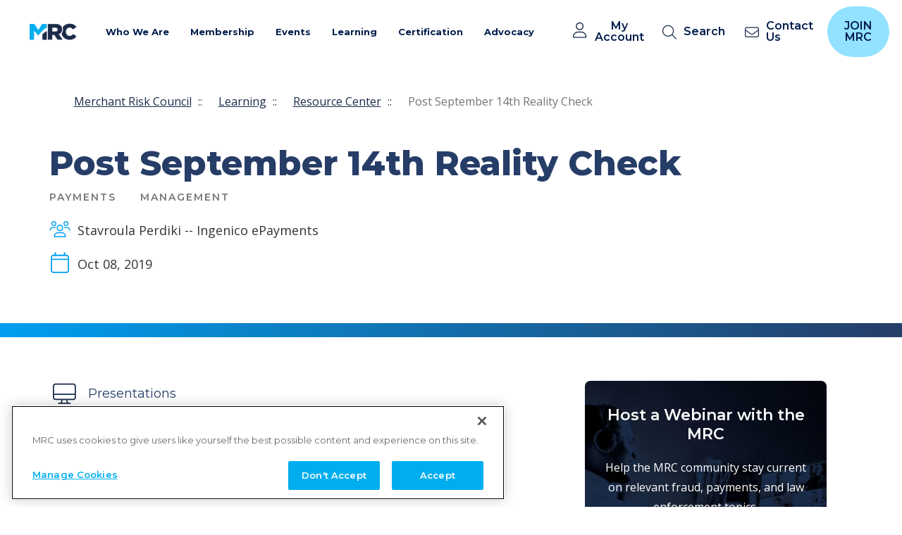

--- FILE ---
content_type: text/html; charset=utf-8
request_url: https://merchantriskcouncil.org/learning/resource-center/payments/management/post-september-14th-reality-check
body_size: 23665
content:



<!DOCTYPE html>
<!--[if lt IE 7]>      <html class="no-js lt-ie9 lt-ie8 lt-ie7"> <![endif]-->
<!--[if IE 7]>         <html class="no-js lt-ie9 lt-ie8"> <![endif]-->
<!--[if IE 8]>         <html class="no-js lt-ie9"> <![endif]-->
<!--[if gt IE 8]><!-->
<html class="no-js" lang="en">
<!--<![endif]-->
<head>
    <script>
        // Define dataLayer and the gtag function.
        window.dataLayer = window.dataLayer || [];
        function gtag() { dataLayer.push(arguments); }

        // Default ad_storage to 'denied'.
        gtag('consent', 'default', {
            ad_storage: "denied",
            analytics_storage: "denied",
            functionality_storage: "denied",
            personalization_storage: "denied",
            security_storage: "denied",
            ad_user_data: "denied",
            ad_personalization: "denied",
            'wait_for_update': 500

        });
    </script>

    <!-- CookiePro Cookies Consent Notice start for merchantriskcouncil.org -->
    <script type="text/javascript" src="https://cookie-cdn.cookiepro.com/consent/7ad75227-5a40-499e-b12c-6565072b7bad/OtAutoBlock.js"></script>
    <script src="https://cookie-cdn.cookiepro.com/scripttemplates/otSDKStub.js" type="text/javascript" charset="UTF-8" data-domain-script="7ad75227-5a40-499e-b12c-6565072b7bad"></script>
    <script type="text/javascript">
        function OptanonWrapper() { }
    </script>
    <!-- CookiePro Cookies Consent Notice end for merchantriskcouncil.org -->



    <meta charset="utf-8">
    <meta name="viewport" content="width=device-width, initial-scale=1">
    <link rel="preconnect" href="https://cdn.jsdelivr.net">
    <link rel="preconnect" href="https://fonts.googleapis.com">
    <link rel="preconnect" href="https://fonts.gstatic.com" crossorigin>
    <link href="https://fonts.googleapis.com/css2?family=Montserrat:wght@400;500;600;700;800&amp;family=Open+Sans:wght@400;500;600;700&amp;display=swap" rel="stylesheet">
<link href="/-/media/Feature/Experience-Accelerator/Bootstrap-5/Bootstrap-5/Styles/optimized-min.css?t=20221123T165925Z" rel="stylesheet" /><link href="/-/media/Base-Themes/Core-Libraries/styles/optimized-min.css?t=20221123T165930Z" rel="stylesheet" /><link href="/-/media/Base-Themes/Main-Theme/styles/optimized-min.css?t=20221123T165932Z" rel="stylesheet" /><link href="/-/media/Themes/MRC/Common/Common/styles/pre-optimized-min.css?t=20251024T022925Z" rel="stylesheet" />    <style>
        .events_card .events_card_time {
            font-family: "Open Sans", sans-serif;
            font-size: 1.8rem;
            line-height: 2.2rem;
            color: #333333;
            padding-left: 3.5rem;
            margin-bottom: 1rem;
            background-size: 2rem;
            background-position: left center;
            background-repeat: no-repeat;
            text-align: left;
        }

        .events_card .events_card_time {
            background-image: url("/-/media/Themes/MRC/Common/Common/images/clock.ashx");
            margin-bottom: 3rem;
        }
    </style>
    <style>
        .mc_arrow-link {
            display: block;
            position: relative;
            inline-size: 25px;
            block-size: 25px;
        }

            .mc_arrow-link::after {
                content: '';
                display: block;
                inline-size: 25px;
                block-size: 25px;
                background-image: url(/-/media/Themes/MRC/Common/Common/images/arrow-right-svg.ashx);
                background-size: contain;
                background-repeat: no-repeat;
                background-position: center center;
                margin-top: auto;
                transition: margin-left .3s;
            }

        .mc_item:hover .mc_arrow-link::after {
            margin-left: 1rem;
        }
    </style>
    <link rel="stylesheet" type="text/css" href="//cdn.jsdelivr.net/npm/@accessible360/accessible-slick@1.0.1/slick/slick.min.css">
    <link rel="stylesheet" type="text/css" href="//cdn.jsdelivr.net/npm/@accessible360/accessible-slick@1.0.1/slick/accessible-slick-theme.min.css">

    <script src="https://unpkg.com/focus-visible@5.2.0/dist/focus-visible.min.js" defer></script>
    <style>
        .focus-visible {
            outline: 2px solid #1b2b49;
            outline-offset: 2px;
        }

        .events_card_box:has(.events_card_link:focus-visible) {
            outline: 2px solid #1b2b49;
            outline-offset: 2px;
        }

        .events_card_link:focus-visible {
            outline: none;
        }
    </style>


    
    


    <title>Post September 14th Reality Check</title>


<link rel="canonical" href="https://merchantriskcouncil.org/learning/resource-center/payments/management/post-september-14th-reality-check" />



    <link href="/-/media/Project/MRC/MRC/favicon.ico" rel="shortcut icon" />



<meta property="og:description"  content="Ingenico ePayments looks at PSD2 from a merchant's perspective and offers strategies to mitigate the expected impact." /><meta property="og:title"  content="Post September 14th Reality Check" /><meta property="og:url"  content="https://merchantriskcouncil.org/learning/resource-center/payments/management/post-september-14th-reality-check" />


<meta  name="description" content="Ingenico ePayments looks at PSD2 from a merchant's perspective and offers strategies to mitigate the expected impact." /><meta  name="keywords" content="payments, Payment Services Directive, PSD2" />


<meta property="twitter:title"  content="Post September 14th Reality Check" /><meta property="twitter:card"  content="summary_large_image" />

    <meta name="viewport" content="width=device-width, initial-scale=1"/>


<!-- Google Tag Manager -->
<script>(function(w,d,s,l,i){w[l]=w[l]||[];w[l].push({'gtm.start':
new Date().getTime(),event:'gtm.js'});var f=d.getElementsByTagName(s)[0],
j=d.createElement(s),dl=l!='dataLayer'?'&l='+l:'';j.async=true;j.src=
'https://www.googletagmanager.com/gtm.js?id='+i+dl;f.parentNode.insertBefore(j,f);
})(window,document,'script','dataLayer','GTM-KV6DGB');</script>
<!-- End Google Tag Manager -->
</head>
<body class="default-device bodyclass">
    <a class="styled_button button_dark button__skip-to-main" href="#main">Skip to main content</a>
    


<!-- Google Tag Manager (noscript) -->
    <noscript><iframe src="https://www.googletagmanager.com/ns.html?id=GTM-KV6DGB"
        height="0" width="0" style="display:none;visibility:hidden"></iframe></noscript>
    <!-- End Google Tag Manager (noscript) -->
    
<!-- #wrapper -->
<div id="wrapper">
    <!-- #header -->
    <header>
        <div id="header" class="container">
            <div class="row">
<svg class="svg-sprite" aria-hidden="true" viewbox="0 0 100 100" version="1.1" xmlns="http://www.w3.org/2000/svg" xmlns:xlink="http://www.w3.org/1999/xlink" style="display: none;">
</svg><div class="component coveo-searchresources col-12">

<link rel="stylesheet" href="https://static.cloud.coveo.com/searchui/v2.10116/css/CoveoFullSearch.css" />
<link rel="stylesheet" href="https://static.cloud.coveo.com/coveoforsitecore/ui/v0.64.7/css/CoveoForSitecore.css" />
<script class="coveo-script" type="text/javascript" src='https://static.cloud.coveo.com/searchui/v2.10116/js/CoveoJsSearch.Lazy.min.js'></script>
<script class="coveo-for-sitecore-script" type="text/javascript" src='https://static.cloud.coveo.com/coveoforsitecore/ui/v0.64.7/js/CoveoForSitecore.Lazy.min.js'></script>
<script type="text/javascript" src="https://static.cloud.coveo.com/searchui/v2.10116/js/cultures/en.js"></script>

<div>


    
    
    <!-- Resources -->
    <div id="_9AB5186D-24E0-41B7-9C8F-112A4313878B"
         class="CoveoForSitecoreContext"
                    data-sc-should-have-analytics-component='true'
            data-sc-analytics-enabled='true'
            data-sc-current-language='en'
            data-prebind-sc-language-field-name='fieldTranslator'
            data-sc-language-field-name='_language'
            data-sc-labels='{&quot;If the problem persists contact the administrator.&quot; : &quot;If the problem persists contact the administrator.&quot; , &quot;Search is currently unavailable&quot; : &quot;Oops! Something went wrong on the server.&quot; , &quot;Ascending&quot; : &quot;Ascending&quot; , &quot;Descending&quot; : &quot;Descending&quot; , &quot;Created&quot; : &quot;Created&quot; , &quot;Created By&quot; : &quot;Created by&quot; , &quot;Creation Time&quot; : &quot;Creation time.&quot; , &quot;Language&quot; : &quot;Language&quot; , &quot;Last Time Modified&quot; : &quot;Last time modified.&quot; , &quot;Template&quot; : &quot;Template&quot; , &quot;Uniform resource identifier&quot; : &quot;URI&quot; , &quot;Updated By&quot; : &quot;Updated by&quot;}'
            data-sc-maximum-age='900000'
            data-sc-page-name='post-september-14th-reality-check'
            data-sc-page-name-full-path='/sitecore/content/MRC/MRC/Home/learning/resource-center/payments/management/2019/post-september-14th-reality-check'
            data-sc-index-source-name='Coveo_web_index - MRCProd'
            data-sc-is-in-experience-editor='false'
            data-sc-is-user-anonymous='true'
            data-sc-item-uri='sitecore://web/{9AB5186D-24E0-41B7-9C8F-112A4313878B}?lang=en&amp;ver=1'
            data-sc-item-id='9ab5186d-24e0-41b7-9c8f-112a4313878b'
            data-prebind-sc-latest-version-field-name='fieldTranslator'
            data-sc-latest-version-field-name='_latestversion'
            data-sc-rest-endpoint-uri='/coveo/rest'
            data-sc-analytics-endpoint-uri='/coveo/rest/ua'
            data-sc-site-name='MRC'
            data-sc-field-prefix='f'
            data-sc-field-suffix='55242'
            data-sc-prefer-source-specific-fields='false'
            data-sc-external-fields='[{&quot;fieldName&quot;:&quot;permanentid&quot;,&quot;shouldEscape&quot;:false}]'
            data-sc-source-specific-fields='[{&quot;fieldName&quot;:&quot;attachmentparentid&quot;},{&quot;fieldName&quot;:&quot;author&quot;},{&quot;fieldName&quot;:&quot;clickableuri&quot;},{&quot;fieldName&quot;:&quot;collection&quot;},{&quot;fieldName&quot;:&quot;concepts&quot;},{&quot;fieldName&quot;:&quot;date&quot;},{&quot;fieldName&quot;:&quot;filetype&quot;},{&quot;fieldName&quot;:&quot;indexeddate&quot;},{&quot;fieldName&quot;:&quot;isattachment&quot;},{&quot;fieldName&quot;:&quot;language&quot;},{&quot;fieldName&quot;:&quot;printableuri&quot;},{&quot;fieldName&quot;:&quot;rowid&quot;},{&quot;fieldName&quot;:&quot;size&quot;},{&quot;fieldName&quot;:&quot;source&quot;},{&quot;fieldName&quot;:&quot;topparent&quot;},{&quot;fieldName&quot;:&quot;topparentid&quot;},{&quot;fieldName&quot;:&quot;transactionid&quot;},{&quot;fieldName&quot;:&quot;uri&quot;},{&quot;fieldName&quot;:&quot;urihash&quot;}]'
>
    </div>
    <script type="text/javascript">
        var endpointConfiguration = {
            itemUri: "sitecore://web/{9AB5186D-24E0-41B7-9C8F-112A4313878B}?lang=en&amp;ver=1",
            siteName: "MRC",
            restEndpointUri: "/coveo/rest"
        };
        if (typeof (CoveoForSitecore) !== "undefined") {
            CoveoForSitecore.SearchEndpoint.configureSitecoreEndpoint(endpointConfiguration);
            CoveoForSitecore.version = "5.0.1368.1";
            var context = document.getElementById("_9AB5186D-24E0-41B7-9C8F-112A4313878B");
            if (!!context) {
                CoveoForSitecore.Context.configureContext(context);
            }
        }
    </script>
</div>
</div>
<div class="component content col-12">
    <div class="component-content">
<header class="header"><nav>
        <div class="header_box">
            <a class="brand_logo" href="/">
                <img src="/-/media/Project/MRC/Common/MRC_Header_Logo.png?h=200&amp;iar=0&amp;w=200&amp;hash=1ED053637BDCD1058AAA96E26BA3377B" alt="MRC" width="200" height="200" />
            </a>

            <button class="navbar_mobile_button navbar-toggler" type="button" data-toggle="collapse" data-target="#navbarSupportedContent" aria-controls="navbarSupportedContent" aria-expanded="false" aria-label="Toggle navigation">
                <span class="navbar-toggler-icon"></span>
            </button>

            <div class="collapse navbar-collapse" id="navbarSupportedContent">
                <ul class="navbar-nav">
                        

                        

                        <li class="nav-item for_join_button">
                            
                                
                            
                            
                            
                        </li>
                        

                        

                        <li class="nav-item dropdown">
                            
                                <a class="nav-link dropdown-toggle" href="#" role="button" data-toggle="dropdown" aria-haspopup="true" aria-expanded="false">Who We Are </a>
                            
                            
                            
                                    
                                
                                    
                                
                                    
                                
                                    
                                
                                    
                                
                                    
                                
                                    
                                

                                

                                <ul class="dropdown-menu top_level" data-column-count="2">
                                    
                                            
                                            
                                                <li class="dropdown-divider"></li>
                                            
                                            <li class="top_level_li">
                                                
                                                    
                                                        
                                                            <a class="dropdown-item level_2" href="/who-we-are">About MRC</a>
                                                        
                                                    
                                                
                                
                                                
                                            </li>
                                        

                                        
                                    
                                            
                                            
                                            <li class="top_level_li">
                                                
                                                    
                                                        
                                                            <a class="dropdown-item level_2" title="MRC 25th Anniversary" href="/who-we-are/mrc-25th-anniversary">MRC 25th Anniversary</a>
                                                        
                                                    
                                                
                                
                                                
                                            </li>
                                        

                                        
                                    
                                            
                                            
                                            <li class="top_level_li">
                                                
                                                    
                                                            <a class="dropdown-item level_2 has_dropdown" href="/who-we-are/mrc-staff">Our People</a>
                                                        
                                                    
                                                
                                
                                                
                                                    <ul class="submenu dropdown-menu">
                                                        
                                                                <li>
                                                                    <a class="dropdown-item level_3" href="/who-we-are/mrc-boards">MRC Boards</a>
                                                                </li>
                                                            
                                                        
                                                                <li>
                                                                    <a class="dropdown-item level_3" href="/who-we-are/mrc-staff">MRC Staff</a>
                                                                </li>
                                                            
                                                        
                                                    </ul>
                                                
                                            </li>
                                        

                                        
                                    
                                            
                                            
                                            <li class="top_level_li">
                                                
                                                    
                                                        
                                                            <a class="dropdown-item level_2" title="Contact Us" href="/who-we-are/contact-us">Contact Us</a>
                                                        
                                                    
                                                
                                
                                                
                                            </li>
                                        

                                        
                                    
                                            
                                            
                                                <li class="dropdown-divider"></li>
                                            
                                            <li class="top_level_li">
                                                
                                                    
                                                            <a class="dropdown-item level_2 has_dropdown" title="News &amp; Press" href="/search#sort=%40relevancez32xdate descending&amp;f:ResourceType=[Press Release,MRC News]">News &amp; Press</a>
                                                        
                                                    
                                                
                                
                                                
                                                    <ul class="submenu dropdown-menu">
                                                        
                                                                <li>
                                                                    <a class="dropdown-item level_3" href="/search#sort=%40relevancez32xdate descending&amp;f:ResourceType=[Blog]">MRC Blog</a>
                                                                </li>
                                                            
                                                        
                                                                <li>
                                                                    <a class="dropdown-item level_3" href="/search#sort=%40relevancez32xdate descending&amp;f:ResourceType=[MRC News]">MRC News</a>
                                                                </li>
                                                            
                                                        
                                                                <li>
                                                                    <a class="dropdown-item level_3" href="/search#sort=%40updated%20ascending&amp;f:ResourceType=[Press%20Release]">Press Releases</a>
                                                                </li>
                                                            
                                                        
                                                    </ul>
                                                
                                            </li>
                                        

                                        
                                    
                                            
                                            
                                            <li class="top_level_li">
                                                
                                                    
                                                        
                                                            <a class="dropdown-item level_2" href="/who-we-are/careers">Career Opportunities</a>
                                                        
                                                    
                                                
                                
                                                
                                            </li>
                                        

                                        
                                    
                                            
                                            
                                            <li class="top_level_li">
                                                
                                
                                                
                                            </li>
                                        

                                        
                                            <li class="info_block">
                                                <img src="/-/media/Project/MRC/MRC/Global-Content/Images/Card-Images/Card-Placeholder.png?h=228&amp;iar=0&amp;w=450&amp;hash=9ED838CC35C79FC566E4A26C554E62B7" class="info_block_image" alt="Merchant Risk Council - Stairs of people" width="450" height="228" />
                                                <div class="info_block_content">
                                                    <h3>Sign Up for Email Newsletter</h3>
                                                    <p>Receive MRC updates, and stay connected!</p>
                                                    <a class="styled_button button_white" href="/who-we-are/communication-preferences">Subscribe</a>
                                                </div>
                                            </li>
                                        
                                    
                                </ul>
                            
                        </li>
                        

                        

                        <li class="nav-item dropdown">
                            
                                <a class="nav-link dropdown-toggle" href="#" role="button" data-toggle="dropdown" aria-haspopup="true" aria-expanded="false">Membership</a>
                            
                            
                            
                                    
                                
                                    
                                
                                    
                                
                                    
                                
                                    
                                
                                    
                                
                                    
                                
                                    
                                

                                

                                <ul class="dropdown-menu top_level" data-column-count="2">
                                    
                                            
                                            
                                                <li class="dropdown-divider"></li>
                                            
                                            <li class="top_level_li">
                                                
                                                    
                                                        
                                                            <a class="dropdown-item level_2" href="/membership" target="_blank">Why Join MRC?</a>
                                                        
                                                    
                                                
                                
                                                
                                            </li>
                                        

                                        
                                    
                                            
                                            
                                            <li class="top_level_li">
                                                
                                                    
                                                        
                                                            <a class="dropdown-item level_2" href="/membership/membership-types">Membership Types</a>
                                                        
                                                    
                                                
                                
                                                
                                            </li>
                                        

                                        
                                    
                                            
                                            
                                            <li class="top_level_li">
                                                
                                                    
                                                        
                                                            <a class="dropdown-item level_2" href="/membership/become-a-member">Membership Application</a>
                                                        
                                                    
                                                
                                
                                                
                                            </li>
                                        

                                        
                                    
                                            
                                            
                                            <li class="top_level_li">
                                                
                                                    
                                                        
                                                            <a class="dropdown-item level_2" href="/membership/join-existing-membership">Join Existing Membership</a>
                                                        
                                                    
                                                
                                
                                                
                                            </li>
                                        

                                        
                                    
                                            
                                            
                                            <li class="top_level_li">
                                                
                                                    
                                                        
                                                            <a class="dropdown-item level_2" href="/membership/member-directory">Membership Directory</a>
                                                        
                                                    
                                                
                                
                                                
                                            </li>
                                        

                                        
                                    
                                            
                                            
                                            <li class="top_level_li">
                                                
                                                    
                                                        
                                                            <a href="https://showcase.merchantriskcouncil.org/" rel="noopener noreferrer" class="dropdown-item level_2" target="_blank">Solution Provider Showcase</a>
                                                        
                                                    
                                                
                                
                                                
                                            </li>
                                        

                                        
                                    
                                            
                                            
                                                <li class="dropdown-divider"></li>
                                            
                                            <li class="top_level_li">
                                                
                                                    
                                                            <a class="dropdown-item level_2 has_dropdown" title="Member-Only Benefits" href="/membership/community-groups">Member-Only Benefits</a>
                                                        
                                                    
                                                
                                
                                                
                                                    <ul class="submenu dropdown-menu">
                                                        
                                                                <li>
                                                                    <a class="dropdown-item level_3" title="Community Groups" href="/membership/community-groups">Community Groups</a>
                                                                </li>
                                                            
                                                        
                                                                <li>
                                                                    <a class="dropdown-item level_3" title="Committee Gro" href="/membership/community-groups/committee-groups">Committee Groups</a>
                                                                </li>
                                                            
                                                        
                                                                <li>
                                                                    <a class="dropdown-item level_3" title="Slack Channels" href="/membership/slack-channels">Slack Channels</a>
                                                                </li>
                                                            
                                                        
                                                                <li>
                                                                    <a class="dropdown-item level_3" href="/membership/mentor-program">Mentor Program</a>
                                                                </li>
                                                            
                                                        
                                                    </ul>
                                                
                                            </li>
                                        

                                        
                                    
                                            
                                            
                                            <li class="top_level_li">
                                                
                                
                                                
                                            </li>
                                        

                                        
                                            <li class="info_block">
                                                <img src="/-/media/Project/MRC/MRC/Global-Content/Images/Card-Images/Card-Placeholder.png?h=228&amp;iar=0&amp;w=450&amp;hash=9ED838CC35C79FC566E4A26C554E62B7" class="info_block_image" alt="Merchant Risk Council - Stairs of people" width="450" height="228" />
                                                <div class="info_block_content">
                                                    <h3>Two Ways to Join:</h3>
                                                    <p>Apply for a new company membership<br />
Subscribe under an existing company membership</p>
<br class="t-last-br" />
                                                    <a class="styled_button button_white" href="/membership/become-a-member">Join Today</a>
                                                </div>
                                            </li>
                                        
                                    
                                </ul>
                            
                        </li>
                        

                        

                        <li class="nav-item dropdown">
                            
                                <a class="nav-link dropdown-toggle" href="#" role="button" data-toggle="dropdown" aria-haspopup="true" aria-expanded="false">Events</a>
                            
                            
                            
                                    
                                
                                    
                                
                                    
                                
                                    
                                
                                    
                                
                                    
                                
                                    
                                
                                    
                                
                                    
                                

                                

                                <ul class="dropdown-menu top_level" data-column-count="2">
                                    
                                            
                                            
                                                <li class="dropdown-divider"></li>
                                            
                                            <li class="top_level_li">
                                                
                                                    
                                                        
                                                            <a class="dropdown-item level_2" title="Events Calendar" href="https://merchantriskcouncil.org/events#sort=%40startz32xdate%20ascending">Events Calendar</a>
                                                        
                                                    
                                                
                                
                                                
                                            </li>
                                        

                                        
                                    
                                            
                                            
                                            <li class="top_level_li">
                                                
                                                    
                                                            <a class="dropdown-item level_2 has_dropdown" title="MRC Conferences" href="/events#sort=%40startz32xdate ascending&amp;f:EventType=[Conference]">MRC Conferences</a>
                                                        
                                                    
                                                
                                
                                                
                                                    <ul class="submenu dropdown-menu">
                                                        
                                                                <li>
                                                                    <a href="https://go.merchantriskcouncil.org/3LpmZ8h" rel="noopener noreferrer" title="MRC Vegas 2026" class="dropdown-item level_3" target="_blank">MRC Vegas 2026</a>
                                                                </li>
                                                            
                                                        
                                                                <li>
                                                                    <a href="https://go.merchantriskcouncil.org/3LYfEg1" rel="noopener noreferrer" class="dropdown-item level_3" target="_blank">MRC London 2026</a>
                                                                </li>
                                                            
                                                        
                                                    </ul>
                                                
                                            </li>
                                        

                                        
                                    
                                            
                                            
                                            <li class="top_level_li">
                                                
                                                    
                                                        
                                                            <a class="dropdown-item level_2" title="MRC Connects" href="https://merchantriskcouncil.org/events#sort=%40startz32xdate%20ascending&amp;f:EventType=[Connects]">MRC Connects</a>
                                                        
                                                    
                                                
                                
                                                
                                            </li>
                                        

                                        
                                    
                                            
                                            
                                            <li class="top_level_li">
                                                
                                                    
                                                            <a class="dropdown-item level_2 has_dropdown" title="Virtual Summits" href="https://merchantriskcouncil.org/events#sort=%40startz32xdate%20ascending&amp;f:EventType=[Summit]">Virtual Summits</a>
                                                        
                                                    
                                                
                                
                                                
                                                    <ul class="submenu dropdown-menu">
                                                        
                                                                <li>
                                                                    
                                                                </li>
                                                            
                                                        
                                                                <li>
                                                                    <a href="https://go.merchantriskcouncil.org/4ieggKG" rel="noopener noreferrer" title="AI" class="dropdown-item level_3" target="_blank">AI</a>
                                                                </li>
                                                            
                                                        
                                                    </ul>
                                                
                                            </li>
                                        

                                        
                                    
                                            
                                            
                                            <li class="top_level_li">
                                                
                                                    
                                                        
                                                            <a class="dropdown-item level_2" href="/events#sort=%40startz32xdate ascending&amp;f:EventType=[Webinar]">Webinars</a>
                                                        
                                                    
                                                
                                
                                                
                                            </li>
                                        

                                        
                                    
                                            
                                            
                                                <li class="dropdown-divider"></li>
                                            
                                            <li class="top_level_li">
                                                
                                                    
                                                        
                                                            <a class="dropdown-item level_2" title="About Our Events" href="/events/about-mrc-events">About Our Events</a>
                                                        
                                                    
                                                
                                
                                                
                                            </li>
                                        

                                        
                                    
                                            
                                            
                                            <li class="top_level_li">
                                                
                                                    
                                                        
                                                            <a class="dropdown-item level_2" title="Speaking Opportunities" href="/events/speaking-opportunities">Speaking Opportunities</a>
                                                        
                                                    
                                                
                                
                                                
                                            </li>
                                        

                                        
                                    
                                            
                                            
                                            <li class="top_level_li">
                                                
                                                    
                                                        
                                                            <a class="dropdown-item level_2" href="/events/sponsorship-opportunities">Sponsorship Opportunities</a>
                                                        
                                                    
                                                
                                
                                                
                                            </li>
                                        

                                        
                                    
                                            
                                            
                                            <li class="top_level_li">
                                                
                                
                                                
                                            </li>
                                        

                                        
                                            <li class="info_block">
                                                <img src="/-/media/Project/MRC/MRC/Global-Content/Images/Card-Images/Card-Placeholder.png?h=228&amp;iar=0&amp;w=450&amp;hash=9ED838CC35C79FC566E4A26C554E62B7" class="info_block_image" alt="Merchant Risk Council - Stairs of people" width="450" height="228" />
                                                <div class="info_block_content">
                                                    <h3>Search our Events Calendar</h3>
                                                    
                                                    <a class="styled_button button_white" title="View Calendar" href="https://merchantriskcouncil.org/events#sort=%40startz32xdate%20ascending">View Calendar</a>
                                                </div>
                                            </li>
                                        
                                    
                                </ul>
                            
                        </li>
                        

                        

                        <li class="nav-item dropdown">
                            
                                <a class="nav-link dropdown-toggle" href="#" role="button" data-toggle="dropdown" aria-haspopup="true" aria-expanded="false">Learning </a>
                            
                            
                            
                                    
                                
                                    
                                
                                    
                                
                                    
                                

                                

                                <ul class="dropdown-menu top_level" data-column-count="3">
                                    
                                            
                                            
                                                <li class="dropdown-divider"></li>
                                            
                                            <li class="top_level_li">
                                                
                                                    
                                                            <a class="dropdown-item level_2 has_dropdown" href="/professional-development">Professional Development</a>
                                                        
                                                    
                                                
                                
                                                
                                                    <ul class="submenu dropdown-menu">
                                                        
                                                                <li>
                                                                    <a class="dropdown-item level_3" title="MyLearning Dashboard" href="http://merchantriskcouncil.learnupon.com/users/sign_in?next=%2Fdashboard">My Learning Dashboard</a>
                                                                </li>
                                                            
                                                        
                                                        
                                                                <li>
                                                                    <a class="dropdown-item level_3" title="Career Credentials" href="/professional-development/career-credentials">Career Credentials</a>
                                                                </li>
                                                            
                                                        
                                                                <li>
                                                                    <a class="dropdown-item level_3" title="Complimentary Courses" href="/professional-development/on-demand-courses/master-the-essentials-complimentary-courses">Complimentary Courses</a>
                                                                </li>
                                                            
                                                        
                                                                <li>
                                                                    <a class="dropdown-item level_3" href="/professional-development/on-demand-courses">On Demand Courses</a>
                                                                </li>
                                                            
                                                        
                                                                <li>
                                                                    <a class="dropdown-item level_3" title="In-Person Learning" href="/professional-development/in-person-learning">In-Person Learning</a>
                                                                </li>
                                                            
                                                        
                                                    </ul>
                                                
                                            </li>
                                        

                                        
                                    
                                            
                                            
                                                <li class="dropdown-divider"></li>
                                            
                                            <li class="top_level_li">
                                                
                                                    
                                                            <a class="dropdown-item level_2 has_dropdown" href="/learning/resource-center">Resource Center</a>
                                                        
                                                    
                                                
                                
                                                
                                                    <ul class="submenu dropdown-menu">
                                                        
                                                                <li>
                                                                    <a class="dropdown-item level_3">Glossary</a>
                                                                </li>
                                                            
                                                        
                                                    </ul>
                                                
                                            </li>
                                        

                                        
                                    
                                            
                                            
                                                <li class="dropdown-divider"></li>
                                            
                                            <li class="top_level_li">
                                                
                                                    
                                                            <a class="dropdown-item level_2 has_dropdown" href="/learning/mrc-exclusive-reports/global-payments-and-fraud-report/2024-global-payments-and-fraud-report">MRC Exclusive Reports</a>
                                                        
                                                    
                                                
                                
                                                
                                                    <ul class="submenu dropdown-menu">
                                                        
                                                                <li>
                                                                    <a class="dropdown-item level_3" title="Global Payments and Fraud Report" href="/learning/mrc-exclusive-reports/global-payments-and-fraud-report">Global Payments and Fraud Report</a>
                                                                </li>
                                                            
                                                        
                                                                <li>
                                                                    <a class="dropdown-item level_3" href="/learning/mrc-exclusive-reports/paladin-vendor-reports">Paladin Vendor Reports</a>
                                                                </li>
                                                            
                                                        
                                                                <li>
                                                                    <a class="dropdown-item level_3" href="/learning/mrc-exclusive-reports/southeast-asia-digital-commerce-insights-2022">Southeast Asia Digital Commerce</a>
                                                                </li>
                                                            
                                                        
                                                    </ul>
                                                
                                            </li>
                                        

                                        
                                    
                                            
                                            
                                            <li class="top_level_li">
                                                
                                
                                                
                                            </li>
                                        

                                        
                                            <li class="info_block">
                                                <img src="/-/media/Project/MRC/MRC/Global-Content/Images/Card-Images/Card-Placeholder.png?h=228&amp;iar=0&amp;w=450&amp;hash=9ED838CC35C79FC566E4A26C554E62B7" class="info_block_image" alt="Merchant Risk Council - Stairs of people" width="450" height="228" />
                                                <div class="info_block_content">
                                                    <h3>CPFPP Guided Prep Program </h3>
                                                    <p>Boost your confidence and knowledge with our new expert-led program.</p>
<br class="t-last-br" />
                                                    <a class="styled_button button_white" title="Enroll Now" href="/professional-development/on-demand-courses/mrc-cpfpp-guided-prep-program">Enroll Now</a>
                                                </div>
                                            </li>
                                        
                                    
                                </ul>
                            
                        </li>
                        

                        

                        <li class="nav-item dropdown">
                            
                                <a class="nav-link dropdown-toggle" href="#" role="button" data-toggle="dropdown" aria-haspopup="true" aria-expanded="false">Certification</a>
                            
                            
                            
                                    
                                
                                    
                                
                                    
                                
                                    
                                
                                    
                                
                                    
                                

                                

                                <ul class="dropdown-menu top_level" data-column-count="3">
                                    
                                            
                                            
                                                <li class="dropdown-divider"></li>
                                            
                                            <li class="top_level_li">
                                                
                                                    
                                                            <a class="dropdown-item level_2 has_dropdown" href="/professional-development/get-certified">Certified Payments &amp; Fraud Prevention Professional</a>
                                                        
                                                    
                                                
                                
                                                
                                                    <ul class="submenu dropdown-menu">
                                                        
                                                                <li>
                                                                    <a class="dropdown-item level_3" href="/professional-development/get-certified">Overview</a>
                                                                </li>
                                                            
                                                        
                                                                <li>
                                                                    <a class="dropdown-item level_3" href="/professional-development/certification-path">Certification Path</a>
                                                                </li>
                                                            
                                                        
                                                                <li>
                                                                    <a class="dropdown-item level_3" href="/professional-development/eligibility-requirements">Eligibility Requirements</a>
                                                                </li>
                                                            
                                                        
                                                                <li>
                                                                    <a class="dropdown-item level_3" href="/professional-development/recertification">Recertification</a>
                                                                </li>
                                                            
                                                        
                                                                <li>
                                                                    <a class="dropdown-item level_3" href="/professional-development/cpe-credit-opportunities">Continuing Education</a>
                                                                </li>
                                                            
                                                        
                                                    </ul>
                                                
                                            </li>
                                        

                                        
                                    
                                            
                                            
                                                <li class="dropdown-divider"></li>
                                            
                                            <li class="top_level_li">
                                                
                                                    
                                                            <a class="dropdown-item level_2 has_dropdown" href="/professional-development/about-the-exam">About the Exam</a>
                                                        
                                                    
                                                
                                
                                                
                                                    <ul class="submenu dropdown-menu">
                                                        
                                                                <li>
                                                                    <a class="dropdown-item level_3" href="/professional-development/about-the-exam">About the Exam</a>
                                                                </li>
                                                            
                                                        
                                                                <li>
                                                                    <a class="dropdown-item level_3" href="/professional-development/certification-exam-technical-requirements">Technical Requirements</a>
                                                                </li>
                                                            
                                                        
                                                    </ul>
                                                
                                            </li>
                                        

                                        
                                    
                                            
                                            
                                            <li class="top_level_li">
                                                
                                                    
                                                        
                                                            <a class="dropdown-item level_2" href="/professional-development/certified-fraud-professionals-directory">CPFPP Directory</a>
                                                        
                                                    
                                                
                                
                                                
                                            </li>
                                        

                                        
                                    
                                            
                                            
                                                <li class="dropdown-divider"></li>
                                            
                                            <li class="top_level_li">
                                                
                                                    
                                                            <a class="dropdown-item level_2 has_dropdown" title="Study for the Exam" href="/professional-development/on-demand-courses/mrc-cpfpp-guided-prep-program">Study for the Exam</a>
                                                        
                                                    
                                                
                                
                                                
                                                    <ul class="submenu dropdown-menu">
                                                        
                                                                <li>
                                                                    
                                                                </li>
                                                            
                                                        
                                                                <li>
                                                                    <a class="dropdown-item level_3" href="/professional-development/on-demand-courses/mrc-cpfpp-guided-prep-program">MRC Guided Prep Program </a>
                                                                </li>
                                                            
                                                        
                                                    </ul>
                                                
                                            </li>
                                        

                                        
                                    
                                            
                                            
                                            <li class="top_level_li">
                                                
                                                    
                                                        
                                                            <a class="dropdown-item level_2" href="/professional-development/faqs">FAQs</a>
                                                        
                                                    
                                                
                                
                                                
                                            </li>
                                        

                                        
                                    
                                            
                                            
                                            <li class="top_level_li">
                                                
                                
                                                
                                            </li>
                                        

                                        
                                            <li class="info_block">
                                                <img src="/-/media/Project/MRC/MRC/Global-Content/Images/Card-Images/Card-Placeholder.png?h=228&amp;iar=0&amp;w=450&amp;hash=9ED838CC35C79FC566E4A26C554E62B7" class="info_block_image" alt="Merchant Risk Council - Stairs of people" width="450" height="228" />
                                                <div class="info_block_content">
                                                    <h3>CPFPP Guided Prep Program </h3>
                                                    <p>Boost your confidence and knowledge with our new expert-led program.</p>
                                                    <a class="styled_button button_white" title="Enroll Now" href="/professional-development/on-demand-courses/mrc-cpfpp-guided-prep-program">Enroll Now</a>
                                                </div>
                                            </li>
                                        
                                    
                                </ul>
                            
                        </li>
                        

                        

                        <li class="nav-item dropdown">
                            
                                <a class="nav-link dropdown-toggle" href="#" role="button" data-toggle="dropdown" aria-haspopup="true" aria-expanded="false">Advocacy</a>
                            
                            
                            
                                    
                                
                                    
                                

                                

                                <ul class="dropdown-menu top_level" data-column-count="1">
                                    
                                            
                                            
                                                <li class="dropdown-divider"></li>
                                            
                                            <li class="top_level_li">
                                                
                                                    
                                                            <a class="dropdown-item level_2 has_dropdown" href="/advocacy">Advocacy</a>
                                                        
                                                    
                                                
                                
                                                
                                                    <ul class="submenu dropdown-menu">
                                                        
                                                                <li>
                                                                    <a class="dropdown-item level_3" title="Latest Wins &amp; Outcomes" href="/advocacy/latest-wins-and-outcomes">Latest Wins &amp; Outcomes</a>
                                                                </li>
                                                            
                                                        
                                                                <li>
                                                                    <a class="dropdown-item level_3" title="ABECS Brazil 3DS Mandate" href="/advocacy/abecs-brazil-3ds-mandate">ABECS Brazil 3DS Mandate</a>
                                                                </li>
                                                            
                                                        
                                                                <li>
                                                                    <a class="dropdown-item level_3" title="RBA Interchange Surcharging" href="/advocacy/rba-interchange-surcharging">RBA Interchange Surcharging</a>
                                                                </li>
                                                            
                                                        
                                                                <li>
                                                                    <a class="dropdown-item level_3" href="/advocacy/reserve-bank-of-india-rbi">Reserve Bank of India</a>
                                                                </li>
                                                            
                                                        
                                                                <li>
                                                                    <a class="dropdown-item level_3" href="/advocacy/psd2-sca">PSD2/SCA</a>
                                                                </li>
                                                            
                                                        
                                                                <li>
                                                                    <a class="dropdown-item level_3" title="PSD3" href="/advocacy/psd3">PSD3</a>
                                                                </li>
                                                            
                                                        
                                                                <li>
                                                                    <a class="dropdown-item level_3" href="/advocacy/first-party-misuse-aka-friendly-fraud">First-Party Misuse (Friendly Fraud)</a>
                                                                </li>
                                                            
                                                        
                                                                <li>
                                                                    <a class="dropdown-item level_3" href="/advocacy/cybercrime">Cybercrime</a>
                                                                </li>
                                                            
                                                        
                                                                <li>
                                                                    <a class="dropdown-item level_3" href="/advocacy/card-network-updates">Card Network Updates</a>
                                                                </li>
                                                            
                                                        
                                                    </ul>
                                                
                                            </li>
                                        

                                        
                                    
                                            
                                            
                                            <li class="top_level_li">
                                                
                                
                                                
                                            </li>
                                        

                                        
                                            <li class="info_block">
                                                <img src="/-/media/Project/MRC/MRC/Global-Content/Images/Card-Images/Card-Placeholder.png?h=228&amp;iar=0&amp;w=450&amp;hash=9ED838CC35C79FC566E4A26C554E62B7" class="info_block_image" alt="People" width="450" height="228" />
                                                <div class="info_block_content">
                                                    <h3>Join the Advocacy, Policy &amp; Compliance Community Group</h3>
                                                    
<br class="t-last-br" />
                                                    <a class="styled_button button_white" href="/test-prototypes/community-groups-old">Get Involved</a>
                                                </div>
                                            </li>
                                        
                                    
                                </ul>
                            
                        </li>
                </ul>
                <div class="nav-item for_lang_selector">
                    <div class="lang_selector_box">
                        <div class="row">

<div class="component language-selector col-12">
    <div class="component-content">
        <div class="language-selector-select-item"  data-language-code="en" data-country-code="us">
            <a class="language-selector-select-link">
                English
            </a>
        </div>
    </div>
</div>
</div>
                    </div>
                </div>
            </div>

            <div class="navbar_right">
                <div class="language-dropdown row">
                    <div class="language-dropdown__selected-language">
                        <span class="language-dropdown__selected-language-link">
                            English
                        </span>
                    </div>
                    <ul class="language-dropdown__list" hidden="">
                        
                        <li
                          class="language-dropdown__item"
                          data-language-code="en"
                          data-country-code="us"
                          data-label="English"
					>
                            <a href="/en">
                                English
                            </a>
                        </li>
                        

                    </ul>
                </div>


                <div class="row">

<div class="component cxa-account-navigation-component">
        <div class="component-content">
            <div class="icon_button login_button">
	            <button class="button_text">My Account</button>
                <ul class="login_dropdown" style="display: none">
                                <li>
                                    <a  href="/user/signin">Login</a>
                                </li>

                </ul>
             </div>
        </div>
</div>
</div>

                <div class="row"><div class="component coveo-externalcomponentssection col-12">


<div>
    
    

        <div id="_6659A312-A0F3-473D-A1E6-770A9B5F89D2"
                             data-search-interface-id='coveo76054a48'
>
            <div class="row"><div class="component coveo-globalsearchbox">





<script>
    document.addEventListener("CoveoSearchEndpointInitialized", function() {
        var searchboxElement = document.getElementById("_185F67BF-1D73-4AEE-9564-FDE5B0EB24D9");
        searchboxElement.addEventListener("CoveoComponentInitialized", function() {
            CoveoForSitecore.initSearchboxIfStandalone(searchboxElement, "/search");
        });
    })
</script>    <div id="_185F67BF-1D73-4AEE-9564-FDE5B0EB24D9_container" class="coveo-for-sitecore-search-box-container"
                     data-prebind-maximum-age='currentMaximumAge'
>
        <div id="_185F67BF-1D73-4AEE-9564-FDE5B0EB24D9"
             class="CoveoSearchbox"
                             data-enable-omnibox='true'
                 data-prebind-maximum-age='currentMaximumAge'
                 data-clear-filters-on-new-query='false'
>
            
            
<script type="text/javascript">
    document.addEventListener("CoveoSearchEndpointInitialized", function() {
        var componentId = "_185F67BF-1D73-4AEE-9564-FDE5B0EB24D9";
        var componentElement = document.getElementById(componentId);

        function showError(error) {
                console.error(error);
        }

        function areCoveoResourcesIncluded() {
            return typeof (Coveo) !== "undefined";
        }

        if (areCoveoResourcesIncluded()) {
            var event = document.createEvent("CustomEvent");
            event.initEvent("CoveoComponentInitialized", false, true);
            
            setTimeout(function() {
                componentElement.dispatchEvent(event);
            }, 0);
        } else {
            componentElement.classList.add("invalid");
            showError("The Coveo Resources component must be included in this page.");
        }
    });
</script>
            <div class="CoveoForSitecoreBindWithUserContext"></div>
            <div class="CoveoForSitecoreExpressions"></div>
            <div class="CoveoForSitecoreConfigureSearchHub" data-sc-search-hub="search"></div>
        </div>
        <div class="row"></div>
    </div>
</div></div>
        </div>
</div>

    <script type="text/javascript">
        document.addEventListener("CoveoSearchEndpointInitialized", function() {
            var externalComponentsSection = document.getElementById("_6659A312-A0F3-473D-A1E6-770A9B5F89D2");
                 CoveoForSitecore.initExternalComponentsSection(externalComponentsSection);
        });
    </script>

</div></div>
                
                
                    
                            
                                
                                    <a href="/who-we-are/contact-us" title="Contact Us" class="icon_button contact_button"><span class='button_text'>Contact Us</span></a>
                                
                            
                        
                    
                    
                            
                                <div class="dropdown-button">
                                        <button type="button" class="dropdown-button__button styled_button button_blue button_join">
                                            <span>Join MRC</span>
                                        </button>
                                        <ul class="dropdown-button__list" hidden="">
                                            
                                            <li class="dropdown-button__item">
                                                    <a href="/membership/join-existing-membership"><span class='button_text'>Join Existing Membership</span></a>
                                                </li>
                                            
                                            <li class="dropdown-button__item">
                                                    <a href="/membership/become-a-member"><span class='button_text'>New Company Application</span></a>
                                                </li>
                                            
                                        </ul>
                                    </div>
                                
                            
                        
                    
                    
                            
                        
                    
            </div>
        </div>
    </nav>
</header>    </div>
</div>
</div>
        </div>
    </header>
    <!-- /#header -->
    <!-- #content -->
    <main id="main">
        <div id="content" class="container">
            <div class="row">
<div class="row">
<div class="component breadcrumb col-12">
    <div class="component-content">
        <nav>
            <ol>
                    <li class="breadcrumb-item home">
<div class="navigation-title field-navigationtitle">
    <a href='/'>Merchant Risk Council</a>
</div>

                            <span class="separator">::</span>
                    </li>
                    <li class="breadcrumb-item ">
<div class="navigation-title field-navigationtitle">
    <a href='/learning'>Learning</a>
</div>

                            <span class="separator">::</span>
                    </li>
                    <li class="breadcrumb-item ">
<div class="navigation-title field-navigationtitle">
    <a href='/learning/resource-center'>Resource Center</a>
</div>

                            <span class="separator">::</span>
                    </li>
                    <li class="breadcrumb-item last">
<div class="navigation-title field-navigationtitle">
    <a href='/learning/resource-center/payments/management/post-september-14th-reality-check'>Post September 14th Reality Check</a>
</div>

                            <span class="separator">::</span>
                    </li>
            </ol>
        </nav>
    </div>
</div>
</div>
<div class="component content col-12">
    <div class="component-content">
<div class="resource_detail_intro">
    <div class="container">
        <h1 class="rdi_header">Post September 14th Reality Check</h1>
        
        <div class="rdi_category">Payments</div>
        
        <div class="rdi_category">Management</div>
        
        <div class="rdi_people">Stavroula Perdiki -- Ingenico ePayments</div>
        <div class="rdi_date">Oct 08, 2019</div>
    </div>
</div>    </div>
</div>

<div class="component content col-12">
    <div class="component-content">

 <section class="detail_content">
    <div class="container">
<div class="row dc_wrap">
    <div class="col-lg-8 col-md-6 col-sm-12 dc_main">
        <div class="dc_type type_webinars">

            
            Presentations
            

        </div>

    

        <div class="styled_regular_text dc_text">
      
            This session examines the aftermath of PSD2 enforcement via the experience gained throughout the long implementation phase of one of the biggest changes in the entire ecosystem, EMV 3D Secure (a.k.a. 3D Secure 2.0). Points addressed during the session include the voice of merchants, impediments and how to navigate through them, and best practices for implementation.
        
            <p>
              
                    Some content is hidden, to be able to see it login here       <a href="/user/signin" class="styled_button button_dark" >Login</a>
              
            </p>
        </div>

        <div class="dc_tags">
        
            <div class="row">

    <div class="component rich-text">
        <div class="component-content">






    <span class="tags_title">Tagged: </span>
        <ul class="tags_list">

     

                        <li>
                            <a href="/learning/resource-center#f:Category=[Payments]" class="tag_item">Payments</a>
                        </li>

       

                        <li>
                            <a href="/learning/resource-center#f:SubCategory=[Management]" class="tag_item">Management</a>
                        </li>

       

        </ul>

       

        </div>
    </div>
</div>
        </div>
    </div>

    <div class="col-lg-4 col-md-6 col-sm-12">
        <div class="row">


<div class="component container col-12">
    <div class="component-content" >
<div class="row"><div class="component addthis col-12">
    <div class="component-content">
        
    </div>
</div>
</div>    </div>
</div>
<div class="component content col-12">
    <div class="component-content">




<div class="cta_tile cta_tile_has_bg">
    
    <img src="/-/media/Project/MRC/MRC/Learning/Images/Card-Images/Host-a-Webinar-CTA-Background.jpg?h=228&amp;iar=0&amp;w=450&amp;hash=5CFF5D7AB60EEC2360D29029B61E5156" alt="Blue-tinted background of a man watching a webinar" width="450" height="228" />
    
    <h3 class="cta_tile_header">Host a Webinar with the MRC</h3>
    <div class="cta_tile_text">
        Help the MRC community stay current on relevant fraud, payments, and law enforcement topics.
    </div>
    <a class="cta_tile_button styled_button button_white" href="/MRC/MRC/Home/events/webinars-old/webinar-request-form" target="_blank">Submit a Request</a>
</div>

    </div>
</div>

<div class="component content col-12">
    <div class="component-content">


<div class="cta_tile ">
    
    <h3 class="cta_tile_header">Publish Your Document with the MRC</h3>
    <div class="cta_tile_text">
        Feature your case studies, surveys, and whitepapers in the MRC Resource Center.
    </div>
    <a class="cta_tile_button styled_button button_dark" href="/membership/member-benefits/resource-center-submission-form">Submit Your Document</a>
</div>

    </div>
</div>
</div>
    </div>
</div>
</div>
</section>
    </div>
</div>

<div class="component content">
    <div class="component-content">
<section class="resources_slider_section gray_bg">
    <div class="container container_wrap">
        <h2 class="styled_header resources_header">Related Resources </h2>

        <div class="resources_navigation">
            <ul class="resources_nav_list">

                
                
                

             

            
         
            
    

                <li class="resources_nav_cell" tabindex="0">
                    
                    <button class="resources_nav_item btn_events active" data-resource="events">Events</button>
                    
                </li>

                
                
                

             

            
         
            
    

                <li class="resources_nav_cell" tabindex="0">
                    
                    <button class="resources_nav_item btn_presentations" data-resource="presentations">Presentations</button>
                    
                </li>

                
                
                

             

            
         
            
    

                <li class="resources_nav_cell" tabindex="0">
                    
                    <button class="resources_nav_item btn_surveys" data-resource="surveys">Surveys</button>
                    
                </li>

                
                
                

             

            
         
            
    

                <li class="resources_nav_cell" tabindex="0">
                    
                    <button class="resources_nav_item btn_webinars" data-resource="webinars">Webinars</button>
                    
                </li>

                
                
                

             

            
         
            
    

                <li class="resources_nav_cell" tabindex="0">
                    
                    <button class="resources_nav_item btn_whitepapers" data-resource="whitepapers">Whitepapers</button>
                    
                </li>

                
                
            </ul>
        </div>


        <div id="accordion" class="resources_accordion">

            
            

            

         

            
         
            

      

            <div class="card">
                <div class="card-header" id="events">
                    <h5 class="mb-0">
                        
                        <button class="btn btn-link btn_events" data-toggle="collapse" data-target="#collapseevents"
                            aria-expanded="true" aria-controls="collapseevents">
                            Events
                        </button>
                        
                    </h5>
                </div>
                
                <div id="collapseevents" class="collapse show" aria-labelledby="events" data-parent="#accordion">
                    
                        <div class="card-body">

                            

                            <div class="resources_slider">
                                

                                

                                <div class="resource_slider_item">
                                    <div class="rsi_wrap">
                                        <div class="rsi_image">

                                            <img src="/-/media/Project/MRC/MRC/Events/Images/2025-EVENTS/Vegas25_Logo-_Color_Long.png" alt="" loading="lazy">
                                    </div>
                                        <div class="rsi_content">
                                            <div class="rsi_date">Mar 13, 2028</div>
                                            <a href="/events/2028/mrc-vegas-2028" class="rsi_link">
                                                <span class="rsi_title">
                                                    MRC Vegas 2028
                                                </span>
                                                <span class="rsi_excerpt">
                                                    Join MRC Vegas 2028, the leading fraud prevention and payments event, 16-19 March at ARIA Resort &amp; Casino, Las Vegas. Network with industry leaders and explore cutting-edge solutions in the payment processing space.
                                                </span>
                                            </a>
                                        </div>
                                    </div>
                                </div>
                                

                                

                                <div class="resource_slider_item">
                                    <div class="rsi_wrap">
                                        <div class="rsi_image">

                                            <img src="/-/media/Project/MRC/MRC/Events/Images/2025-EVENTS/Vegas25_Logo-_Color_Long.png" alt="" loading="lazy">
                                    </div>
                                        <div class="rsi_content">
                                            <div class="rsi_date">Mar 15, 2027</div>
                                            <a href="/events/2027/mrc-vegas-2027" class="rsi_link">
                                                <span class="rsi_title">
                                                    MRC Vegas 2027
                                                </span>
                                                <span class="rsi_excerpt">
                                                    Join the global payments and fraud prevention community at MRC Vegas 2027, 15-18 March, at ARIA Resort &amp; Casino. Connect with industry leaders and gain insights to combat fraud and drive payment innovation.
                                                </span>
                                            </a>
                                        </div>
                                    </div>
                                </div>
                                

                                

                                <div class="resource_slider_item">
                                    <div class="rsi_wrap">
                                        <div class="rsi_image">

                                            <img src="/-/media/Project/MRC/MRC/Global-Content/Images/Logos/MRC-social-for-search/MRCSanDiego_Logo_Color_Long.png" alt="" loading="lazy">
                                    </div>
                                        <div class="rsi_content">
                                            <div class="rsi_date">Sep 14, 2026</div>
                                            <a href="/events/2026/mrc-san-diego-2026" class="rsi_link">
                                                <span class="rsi_title">
                                                    MRC San Diego 2026
                                                </span>
                                                <span class="rsi_excerpt">
                                                    Join us from 14 - 16 September 2026 for MRC San Diego 2025! Exclusively for MRC Members, this event fosters an open environment for honest discussions, in-depth learning, and meaningful connections. This intimate event connects fraud prevention and payments professionals to explore cutting-edge trends, exchange insights, and build stronger strategies for combating fraud and managing payments.
                                                </span>
                                            </a>
                                        </div>
                                    </div>
                                </div>
                                

                                

                                <div class="resource_slider_item">
                                    <div class="rsi_wrap">
                                        <div class="rsi_image">

                                            <img src="/-/media/Project/MRC/MRC/Global-Content/Images/Logos/MRC-social-for-search.png" alt="" loading="lazy">
                                    </div>
                                        <div class="rsi_content">
                                            <div class="rsi_date">Apr 13, 2026</div>
                                            <a href="/events/2026/mrc-london-2026" class="rsi_link">
                                                <span class="rsi_title">
                                                    MRC London 2026
                                                </span>
                                                <span class="rsi_excerpt">
                                                    Registered now for MRC London 2026—the premier conference for payments and fraud prevention professionals. Gain exclusive insights from keynote speakers, join expert panels and fireside chats, and connect with global peers through meaningful networking and community engagement. 
                                                </span>
                                            </a>
                                        </div>
                                    </div>
                                </div>
                                
                                

                            </div>


                        </div>
                    </div>

                </div>
                

            

         

            
         
            

      

            <div class="card">
                <div class="card-header" id="presentations">
                    <h5 class="mb-0">
                        
                        <button class="btn btn-link btn_presentations collapsed" data-toggle="collapse" data-target="#collapsepresentations"
                                                aria-expanded="false" aria-controls="collapsepresentations">
                            Presentations
                        </button>
                        
                    </h5>
                </div>
                
                    <div id="collapsepresentations" class="collapse" aria-labelledby="presentations" data-parent="#accordion">
                        
                        <div class="card-body">

                            

                            <div class="resources_slider">
                                

                                

                                <div class="resource_slider_item">
                                    <div class="rsi_wrap">
                                        <div class="rsi_image">

                                            <img src="/-/media/Project/MRC/MRC/Resources-and-Education/Images/Resource-Library-Covers/Thumbnail-image-Pymt-Orch-25.jpg" alt="" loading="lazy">
                                    </div>
                                        <div class="rsi_content">
                                            <div class="rsi_date">Nov 18, 2025</div>
                                            <a href="/learning/resource-center/events/Summits/mrc-payments-orchestration/orchestration-2030-whats-next-for-merchants-strategic-roundtable" class="rsi_link">
                                                <span class="rsi_title">
                                                    Orchestration 2030: What’s Next for Merchants – Strategic Roundtable
                                                </span>
                                                <span class="rsi_excerpt">
                                                    This forward-looking discussion brings together merchants, PSPs, and consultants to explore the forces that will shape payments orchestration over the next five years.
                                                </span>
                                            </a>
                                        </div>
                                    </div>
                                </div>
                                

                                

                                <div class="resource_slider_item">
                                    <div class="rsi_wrap">
                                        <div class="rsi_image">

                                            <img src="/-/media/Project/MRC/MRC/Resources-and-Education/Images/Resource-Library-Covers/Thumbnail-image-Pymt-Orch-25.jpg" alt="" loading="lazy">
                                    </div>
                                        <div class="rsi_content">
                                            <div class="rsi_date">Nov 18, 2025</div>
                                            <a href="/learning/resource-center/events/Summits/mrc-payments-orchestration/global-expansion-and-compliance-regional-challenges-in-payments-orchestration" class="rsi_link">
                                                <span class="rsi_title">
                                                    Global Expansion and Compliance: Regional Challenges in Payments Orchestration
                                                </span>
                                                <span class="rsi_excerpt">
                                                    As merchants expand into new markets, local payment methods, regulations, and compliance requirements create complexity. This session will explore regional contrasts across LATAM, APAC, and the EU (including PSD3 and SEPA 3.0). 
                                                </span>
                                            </a>
                                        </div>
                                    </div>
                                </div>
                                

                                

                                <div class="resource_slider_item">
                                    <div class="rsi_wrap">
                                        <div class="rsi_image">

                                            <img src="/-/media/Project/MRC/MRC/Resources-and-Education/Images/Resource-Library-Covers/Thumbnail-image-Pymt-Orch-25.jpg" alt="" loading="lazy">
                                    </div>
                                        <div class="rsi_content">
                                            <div class="rsi_date">Nov 18, 2025</div>
                                            <a href="/learning/resource-center/events/Summits/mrc-payments-orchestration/implementation-strategies-in-2026-build-buy-or-hybrid" class="rsi_link">
                                                <span class="rsi_title">
                                                    Implementation Strategies in 2026: Build, Buy, or Hybrid
                                                </span>
                                                <span class="rsi_excerpt">
                                                    The debate continues: should merchants build, buy, or adopt a hybrid approach to payments orchestration? This session examines updated models, including hybrid strategies that blend in-house orchestration with third-party platforms.
                                                </span>
                                            </a>
                                        </div>
                                    </div>
                                </div>
                                

                                

                                <div class="resource_slider_item">
                                    <div class="rsi_wrap">
                                        <div class="rsi_image">

                                            <img src="/-/media/Project/MRC/MRC/Resources-and-Education/Images/Resource-Library-Covers/Thumbnail-image-Pymt-Orch-25.jpg" alt="" loading="lazy">
                                    </div>
                                        <div class="rsi_content">
                                            <div class="rsi_date">Nov 18, 2025</div>
                                            <a href="/learning/resource-center/events/Summits/mrc-payments-orchestration/agentic-ai-and-payment-orchestration-from-data-foundations-to-autonomous-optimization" class="rsi_link">
                                                <span class="rsi_title">
                                                    Agentic AI and Payment Orchestration: From Data Foundations to Autonomous Optimization
                                                </span>
                                                <span class="rsi_excerpt">
                                                    Agentic AI is poised to redefine payment orchestration, moving beyond today’s smart routing and cost optimization into systems that can act, adapt, and learn autonomously.
                                                </span>
                                            </a>
                                        </div>
                                    </div>
                                </div>
                                
                                

                            </div>


                        </div>
                    </div>

                </div>
                

            

         

            
         
            

      

            <div class="card">
                <div class="card-header" id="surveys">
                    <h5 class="mb-0">
                        
                        <button class="btn btn-link btn_surveys collapsed" data-toggle="collapse" data-target="#collapsesurveys"
                                                aria-expanded="false" aria-controls="collapsesurveys">
                            Surveys
                        </button>
                        
                    </h5>
                </div>
                
                    <div id="collapsesurveys" class="collapse" aria-labelledby="surveys" data-parent="#accordion">
                        
                        <div class="card-body">

                            

                            <div class="resources_slider">
                                

                                

                                <div class="resource_slider_item">
                                    <div class="rsi_wrap">
                                        <div class="rsi_image">

                                            <img src="/-/media/Project/MRC/MRC/Resources-and-Education/Images/Resource-Library-Covers/Resource-Center-Covers/Whitepapers/2023/Data-Dome-2023-US-Bot-Security-Report.png" alt="" loading="lazy">
                                    </div>
                                        <div class="rsi_content">
                                            <div class="rsi_date">Dec 05, 2023</div>
                                            <a href="/learning/resource-center/fraud/attack-types/datadome-2023-us-bot-security-report" class="rsi_link">
                                                <span class="rsi_title">
                                                    DataDome - 2023 U.S. Bot Security Report
                                                </span>
                                                <span class="rsi_excerpt">
                                                    DataDome&#39;s new study finds that a staggering 68% of US websites are unprotected against simple bot attacks, highlighting how vulnerable US businesses are to automated online threats. E-commerce sites are particularly exposed.
                                                </span>
                                            </a>
                                        </div>
                                    </div>
                                </div>
                                

                                

                                <div class="resource_slider_item">
                                    <div class="rsi_wrap">
                                        <div class="rsi_image">

                                            <img src="/-/media/Project/MRC/MRC/Resources-and-Education/Images/Resource-Library-Covers/Resource-Center-Covers/Surveys/2023/DataDome-2023-UK-Bot-Security-Report.jpg" alt="" loading="lazy">
                                    </div>
                                        <div class="rsi_content">
                                            <div class="rsi_date">Aug 11, 2023</div>
                                            <a href="/learning/resource-center/fraud/attack-types/datadome-2023-UK-bot-security-report" class="rsi_link">
                                                <span class="rsi_title">
                                                    2023 UK Bot Security Report
                                                </span>
                                                <span class="rsi_excerpt">
                                                    2 in 3 UK Websites Are Unprotected Against Simple Bot Attacks.
                                                </span>
                                            </a>
                                        </div>
                                    </div>
                                </div>
                                

                                

                                <div class="resource_slider_item">
                                    <div class="rsi_wrap">
                                        <div class="rsi_image">

                                            <img src="/-/media/Project/MRC/MRC/Resources-and-Education/Images/Resource-Library-Covers/Resource-Center-Covers/Surveys/2022/Riverty-Subscription-Payments.jpg" alt="" loading="lazy">
                                    </div>
                                        <div class="rsi_content">
                                            <div class="rsi_date">Feb 24, 2023</div>
                                            <a href="/learning/resource-center/payments/methods/riverty-subscription-payments-consumer-survey" class="rsi_link">
                                                <span class="rsi_title">
                                                    Riverty - Subscription Payments: Consumer Survey
                                                </span>
                                                <span class="rsi_excerpt">
                                                    <br/>Across 6 Northern European countries, our consumer survey uncovers consumer payment preferences within the subscription economy. Explore the results to get an understanding of how to create customer-centric payment strategies.
                                                </span>
                                            </a>
                                        </div>
                                    </div>
                                </div>
                                

                                

                                <div class="resource_slider_item">
                                    <div class="rsi_wrap">
                                        <div class="rsi_image">

                                            <img src="/-/media/Project/MRC/MRC/Resources-and-Education/Images/Resource-Library-Covers/Resource-Center-Covers/Presentations/2022/Singapore/00-Singapore-Cover.jpg" alt="" loading="lazy">
                                    </div>
                                        <div class="rsi_content">
                                            <div class="rsi_date">Dec 05, 2022</div>
                                            <a href="/learning/resource-center/events/Singapore/2022-Southeast-Asia-Digital-Commerce-Insights" class="rsi_link">
                                                <span class="rsi_title">
                                                    2022 Southeast Asia Digital Commerce Insights
                                                </span>
                                                <span class="rsi_excerpt">
                                                    While the region’s recovery after a turbulent period is well underway, businesses now find themselves in a more complex environment. How nimble and flexible is your business in adopting new payments to stay on top of market shifts and fraud risks? See how you compare.
                                                </span>
                                            </a>
                                        </div>
                                    </div>
                                </div>
                                
                                

                            </div>


                        </div>
                    </div>

                </div>
                

            

         

            
         
            

      

            <div class="card">
                <div class="card-header" id="webinars">
                    <h5 class="mb-0">
                        
                        <button class="btn btn-link btn_webinars collapsed" data-toggle="collapse" data-target="#collapsewebinars"
                                                aria-expanded="false" aria-controls="collapsewebinars">
                            Webinars
                        </button>
                        
                    </h5>
                </div>
                
                    <div id="collapsewebinars" class="collapse" aria-labelledby="webinars" data-parent="#accordion">
                        
                        <div class="card-body">

                            

                            <div class="resources_slider">
                                

                                

                                <div class="resource_slider_item">
                                    <div class="rsi_wrap">
                                        <div class="rsi_image">

                                            <img src="/-/media/Project/MRC/MRC/Resources-and-Education/Images/Resource-Library-Covers/Resource-Center-Covers/Webinars/2026/Holiday-Hangover-How-To-Stop-Post-Holiday-Fraud-Before-It-Starts.png" alt="" loading="lazy">
                                    </div>
                                        <div class="rsi_content">
                                            <div class="rsi_date">Jan 07, 2026</div>
                                            <a href="/learning/resource-center/fraud/holiday-hangover-how-to-stop-post-holiday-fraud-before-it-starts" class="rsi_link">
                                                <span class="rsi_title">
                                                    Holiday Hangover: How To Stop Post-Holiday Fraud Before It Starts
                                                </span>
                                                <span class="rsi_excerpt">
                                                    The holiday rush may be over-but for fraudsters, the real opportunity is just beginning.
                                                </span>
                                            </a>
                                        </div>
                                    </div>
                                </div>
                                

                                

                                <div class="resource_slider_item">
                                    <div class="rsi_wrap">
                                        <div class="rsi_image">

                                            <img src="/-/media/Project/MRC/MRC/Resources-and-Education/Images/Resource-Library-Covers/payplug-thumbnail.jpg" alt="" loading="lazy">
                                    </div>
                                        <div class="rsi_content">
                                            <div class="rsi_date">Dec 10, 2025</div>
                                            <a href="/learning/resource-center/fraud/the-future-of-subscriptions-in-europe-mastering-performance-in-a-new-regulatory-era" class="rsi_link">
                                                <span class="rsi_title">
                                                    The Future of Subscriptions in Europe: Mastering Performance in a New Regulatory Era
                                                </span>
                                                <span class="rsi_excerpt">
                                                    Getting executive buy-in for fraud prevention can feel like an uphill battle. C Suite executives focus on growth, profitability, and customer experience, and if fraud doesn’t fit into that vision, it gets pushed to the back burner.<br/>
                                                </span>
                                            </a>
                                        </div>
                                    </div>
                                </div>
                                

                                

                                <div class="resource_slider_item">
                                    <div class="rsi_wrap">
                                        <div class="rsi_image">

                                            <img src="/-/media/Project/MRC/MRC/Resources-and-Education/Images/Resource-Library-Covers/SeON-thumbnail.jpg" alt="" loading="lazy">
                                    </div>
                                        <div class="rsi_content">
                                            <div class="rsi_date">Dec 10, 2025</div>
                                            <a href="/learning/resource-center/fraud/selling-fraud-to-the-csuite-speaking-the-language-of-leadership" class="rsi_link">
                                                <span class="rsi_title">
                                                    Selling Fraud to the C-Suite – Speaking the Language of Leadership, Presented by SEON
                                                </span>
                                                <span class="rsi_excerpt">
                                                    Getting executive buy-in for fraud prevention can feel like an uphill battle. C Suite executives focus on growth, profitability, and customer experience, and if fraud doesn’t fit into that vision, it gets pushed to the back burner.<br/>
                                                </span>
                                            </a>
                                        </div>
                                    </div>
                                </div>
                                

                                

                                <div class="resource_slider_item">
                                    <div class="rsi_wrap">
                                        <div class="rsi_image">

                                            <img src="/-/media/Project/MRC/MRC/Resources-and-Education/Images/Resource-Library-Covers/Resource-Center-Covers/Webinars/2025/First-Party-Fraud-Exposed-How-to-Identify-and-Fight-the-Abuse-Hiding-in-Plain-Sight.png" alt="" loading="lazy">
                                    </div>
                                        <div class="rsi_content">
                                            <div class="rsi_date">Dec 03, 2025</div>
                                            <a href="/learning/resource-center/fraud/first-party-fraud-exposed-how-to-identify-and-fight-the-abuse-hiding-in-plain-sight" class="rsi_link">
                                                <span class="rsi_title">
                                                    First-Party Fraud Exposed: How to Identify and Fight the Abuse Hiding in Plain Sight
                                                </span>
                                                <span class="rsi_excerpt">
                                                    The most dangerous fraudster today is not hiding behind a VPN. They are your customer.
                                                </span>
                                            </a>
                                        </div>
                                    </div>
                                </div>
                                
                                

                            </div>


                        </div>
                    </div>

                </div>
                

            

         

            
         
            

      

            <div class="card">
                <div class="card-header" id="whitepapers">
                    <h5 class="mb-0">
                        
                        <button class="btn btn-link btn_whitepapers collapsed" data-toggle="collapse" data-target="#collapsewhitepapers"
                                                aria-expanded="false" aria-controls="collapsewhitepapers">
                            Whitepapers
                        </button>
                        
                    </h5>
                </div>
                
                    <div id="collapsewhitepapers" class="collapse" aria-labelledby="whitepapers" data-parent="#accordion">
                        
                        <div class="card-body">

                            

                            <div class="resources_slider">
                                

                                

                                <div class="resource_slider_item">
                                    <div class="rsi_wrap">
                                        <div class="rsi_image">

                                            <img src="/-/media/Project/MRC/MRC/Resources-and-Education/Images/Resource-Library-Covers/Resource-Center-Covers/Whitepapers/2025/Ecommpay_Making_payments_a_profit_centre_whitepaper_cover.png" alt="" loading="lazy">
                                    </div>
                                        <div class="rsi_content">
                                            <div class="rsi_date">Dec 01, 2025</div>
                                            <a href="/learning/resource-center/payments/payment-innovation/making-payments-a-profit-centre-how-merchants-can-turn-checkout-into-revenue" class="rsi_link">
                                                <span class="rsi_title">
                                                    Making payments a profit centre: how merchants can turn checkout into revenue
                                                </span>
                                                <span class="rsi_excerpt">
                                                    Discover how to turn payments into a profit centre. This whitepaper outlines strategies to reduce costs, boost conversion, optimize payment methods, and build a revenue-driving payments function for ecommerce merchants.
                                                </span>
                                            </a>
                                        </div>
                                    </div>
                                </div>
                                

                                

                                <div class="resource_slider_item">
                                    <div class="rsi_wrap">
                                        <div class="rsi_image">

                                            <img src="/-/media/Project/MRC/MRC/Resources-and-Education/Images/Resource-Library-Covers/Resource-Center-Covers/Whitepapers/2025/Fintech_2024_Whitepaper_Resource_Cover.jpg" alt="" loading="lazy">
                                    </div>
                                        <div class="rsi_content">
                                            <div class="rsi_date">Oct 31, 2025</div>
                                            <a href="/learning/resource-center/innovation/fraud-prevention-innovation/fintech-2040" class="rsi_link">
                                                <span class="rsi_title">
                                                    Fintech 2040:  Trajectories for the Evolution of the Fintech Ecosystem
                                                </span>
                                                <span class="rsi_excerpt">
                                                    This publication marks the first step in an ongoing journey.We see Fintech 2040 not as a one-off paper, but as the starting point of a growing think tank — a community of visionaries, innovators, regulators, and academics coming together to critically examine what comes next for the <br/>Fintech ecosystem.
                                                </span>
                                            </a>
                                        </div>
                                    </div>
                                </div>
                                

                                

                                <div class="resource_slider_item">
                                    <div class="rsi_wrap">
                                        <div class="rsi_image">

                                            <img src="/-/media/Project/MRC/MRC/Resources-and-Education/Images/Resource-Library-Covers/Resource-Center-Covers/Whitepapers/2025/Resource_cover_The_Planet_guide_to_Payments_and_Tokenization_in_Airline_Retailing.png" alt="" loading="lazy">
                                    </div>
                                        <div class="rsi_content">
                                            <div class="rsi_date">Sep 03, 2025</div>
                                            <a href="/learning/resource-center/payments/industry-regulations/payments-and-tokenization-in-airline-retailing" class="rsi_link">
                                                <span class="rsi_title">
                                                    Payments and Tokenization in Airline Retailing
                                                </span>
                                                <span class="rsi_excerpt">
                                                    Airlines face mounting payment challenges &amp;mdash; from fragmented systems and rising fraud risk to rigid provider dependencies. This ebook offers a clear path forward through payment tokenization. The eBook begins with a Tokenization 101, giving readers a solid foundation in the core principles behind replacing sensitive card data with secure tokens. It then dives into the concept of a universal token vault &amp;mdash; explaining how centralized token management enables seamless, secure transactions across all channels and integrations. Finally, it explores how tokenization helps airlines tackle PCI DSS compliance, prevent data breaches, and maintain consistent token formats across direct and indirect sales channels. These capabilities not only reduce operational complexity but also unlock new levels of flexibility and scalability. For any airline looking to future-proof its payment infrastructure, this resource is a must-read.
                                                </span>
                                            </a>
                                        </div>
                                    </div>
                                </div>
                                

                                

                                <div class="resource_slider_item">
                                    <div class="rsi_wrap">
                                        <div class="rsi_image">

                                            <img src="/-/media/Project/MRC/MRC/Resources-and-Education/Images/Resource-Library-Covers/Resource-Center-Covers/Whitepapers/2025/Cross-border-Payments-in-Travel-Risks-Rewards-and-the-Road-Ahead-Resource-Cover.png" alt="" loading="lazy">
                                    </div>
                                        <div class="rsi_content">
                                            <div class="rsi_date">Jul 24, 2025</div>
                                            <a href="/learning/resource-center/payments/payment-innovation/cross-border-payments-in-travel-risks-rewards-and-the-road-ahead" class="rsi_link">
                                                <span class="rsi_title">
                                                    Cross-border Payments in Travel: Risks, Rewards and the Road Ahead
                                                </span>
                                                <span class="rsi_excerpt">
                                                    This exclusive report, produced by PhocusWire in association with Worldline explores the substantial business potential of cross-border travel and highlights key opportunities and challenges for travel companies in payments.
                                                </span>
                                            </a>
                                        </div>
                                    </div>
                                </div>
                                
                                

                            </div>


                        </div>
                    </div>

                </div>
                

            </div>
        </div>
        <div class="container container_button">
            <a class="styled_button button_transparent btn_view_all" href="/learning/resource-center">View All Resources</a>

        </div>
    </section>    </div>
</div>
</div>
        </div>
    </main>
    <!-- /#content -->
    <!-- #footer -->
    <footer>
        <div id="footer" class="container">
            <div class="row">

<div class="component content">
    <div class="component-content">
<footer>
    <div class="footer_top">
        <div class="container footer_container">
            <div class="footer_top_menu">
                <div class="footer_logo_box">
                    <a href="/" class="footer_logo_link">
                        <img src="/-/media/Project/MRC/Common/mrc-logo-white.png?h=100&amp;iar=0&amp;w=289&amp;hash=6011C35E44629224C3E59F2FE531670D" alt="footer logo" width="289" height="100" />
                    </a>
                </div>
                <ul class="footer_links">
                    
                    

                    
                    <li class="footer_links_cell">
                        <a class="footer_link_item" href="/who-we-are">Who We Are</a>
                    </li>
                    
                    

                    
                    <li class="footer_links_cell">
                        <a class="footer_link_item" href="/membership">Membership</a>
                    </li>
                    
                    

                    
                    <li class="footer_links_cell">
                        <a class="footer_link_item" href="/events">Events</a>
                    </li>
                    
                    

                    
                    <li class="footer_links_cell">
                        <a class="footer_link_item" href="/professional-development">Learning</a>
                    </li>
                    
                    

                    
                    <li class="footer_links_cell">
                        <a class="footer_link_item" href="/professional-development/get-certified">Get Certified</a>
                    </li>
                    
                    

                    
                    <li class="footer_links_cell">
                        <a class="footer_link_item" href="/advocacy">Advocacy</a>
                    </li>
                    
                    

                    
                    <li class="footer_links_cell">
                        <a class="footer_link_item" href="/learning/resource-center">Resource Center</a>
                    </li>
                    
                    

                    
                    <li class="footer_links_cell">
                        <a class="footer_link_item" title="Contact Us" href="/who-we-are/contact-us">Contact Us</a>
                    </li>
                    
                    

                    
                    <li class="footer_links_cell">
                        <a class="footer_link_item" href="/membership/become-a-member">Join the MRC</a>
                    </li>
                    
                    

                    
                    <li class="footer_links_cell">
                        <a class="footer_link_item" href="/user/signin">Login</a>
                    </li>
                    
                    
                    
                </ul>
            </div>
            <div class="footer_social">
                <div class="row">
<div class="component content">
    <div class="component-content">
<span class="sign_up_header">Sign up for MRC Updates.</span>
<a class="styled_button button_white no_border" href="/who-we-are/communication-preferences">Get Started</a>    </div>
</div>
</div>

                <div class="footer_social_icons">
                    
                    
                    <!--Update below code to dynamically render the content - query to be checked with FED-->
                    <a href="https://www.linkedin.com/company/merchantriskcouncil" class="icon_link">
                        <svg width="32" height="33" viewBox="0 0 32 33" xmlns="http://www.w3.org/2000/svg">
  <title>7ED71AAA-A3D1-4735-809F-3783CAB8F485</title>
  <path d="M29.25.75H2.243C1.005.75 0 1.77 0 3.021V29.98c0 1.251 1.005 2.271 2.243 2.271H29.25c1.237 0 2.25-1.02 2.25-2.271V3.02c0-1.251-1.013-2.27-2.25-2.27zm-19.73 27H4.852V12.717h4.675V27.75H9.52zM7.186 10.664a2.708 2.708 0 0 1 0-5.414 2.713 2.713 0 0 1 2.707 2.707 2.704 2.704 0 0 1-2.707 2.707zM27.02 27.75h-4.669v-7.312c0-1.744-.035-3.987-2.425-3.987-2.433 0-2.806 1.898-2.806 3.86v7.439h-4.669V12.717h4.48v2.053h.063c.625-1.18 2.151-2.425 4.422-2.425 4.725 0 5.604 3.114 5.604 7.164v8.241z" fill="#FFF" />
</svg>
                    </a>
                    
                    
                </div>
            </div>
        </div>
    </div>
    <div class="container">
        <div class="footer_bottom">
            <div class="copyright">
                COPYRIGHT &#169; 2026 MERCHANT RISK COUNCIL
            </div>

            <ul class="footer_bottom_menu">
                
                
                <li>
                    <a href="/terms/terms-of-service">Terms of Service</a>
                </li>
                
                <li>
                    <a href="/terms/privacy-policy">Privacy Policy</a>
                </li>
                
                <li>
                    <a title="Membership Terms and Conditions" href="/terms/membership-terms-and-conditions">Membership Terms and Conditions</a>
                </li>
                
                
            </ul>
        </div>
    </div>
</footer>    </div>
</div>
</div>
        </div>
    </footer>
    <!-- /#footer -->
</div>
<!-- /#wrapper -->

    







<script src="/-/media/Base-Themes/Core-Libraries/scripts/optimized-min.js?t=20221123T165930Z"></script><script src="/-/media/Base-Themes/XA-API/Scripts/optimized-min.js?t=20221123T165931Z"></script><script src="/-/media/Base-Themes/Main-Theme/scripts/optimized-min.js?t=20230127T220741Z"></script><script src="/-/media/Base-Themes/Components-Theme/Scripts/optimized-min.js?t=20221123T165933Z"></script><script src="/-/media/Base-Themes/Resolve-Conflicts/Scripts/optimized-min.js?t=20221123T165934Z"></script><script src="/-/media/Themes/MRC/Common/Common/scripts/pre-optimized-min.js?t=20251024T022941Z"></script>    <script src="https://code.jquery.com/jquery-3.6.0.min.js" integrity="sha256-/xUj+3OJU5yExlq6GSYGSHk7tPXikynS7ogEvDej/m4=" crossorigin="anonymous"></script>
    <script src="https://cdn.jsdelivr.net/npm/popper.js@1.12.9/dist/umd/popper.min.js" integrity="sha384-ApNbgh9B+Y1QKtv3Rn7W3mgPxhU9K/ScQsAP7hUibX39j7fakFPskvXusvfa0b4Q" crossorigin="anonymous"></script>
    <script src="https://cdn.jsdelivr.net/npm/bootstrap@4.0.0/dist/js/bootstrap.min.js" integrity="sha384-JZR6Spejh4U02d8jOt6vLEHfe/JQGiRRSQQxSfFWpi1MquVdAyjUar5+76PVCmYl" crossorigin="anonymous"></script>
    <script type="text/javascript" src="https://cdn.jsdelivr.net/npm/@accessible360/accessible-slick@1.0.1/slick/slick.min.js"></script>
    <!-- /#wrapper -->
</body>
</html>

--- FILE ---
content_type: text/css
request_url: https://merchantriskcouncil.org/-/media/Themes/MRC/Common/Common/styles/pre-optimized-min.css?t=20251024T022925Z
body_size: 84051
content:
@charset "UTF-8";.on-page-editor .accordion .toggle-content [scfieldtype="rich text"]{display:block}.accordion{padding:0;margin-bottom:10px}.accordion .active>.scEnabledChrome>.toggle-header .field-heading:before{content:""!important}.accordion .active>.toggle-header .field-heading:before{content:""!important}.accordion .toggle-header{cursor:pointer;background-color:transparent;border-bottom-width:1px;border-bottom-style:solid;border-bottom-color:#d2d2d2}.accordion .toggle-header:hover{background-color:transparent}.accordion .toggle-header .component{margin-top:0}.accordion .toggle-header .component.title{margin-top:0}.accordion .toggle-header .component .field-heading{font-size:16px;padding-left:34px;font-weight:400}.accordion .toggle-header .component .field-heading:before{display:inline-block;font:normal normal normal 14px/1 FontAwesome;font-size:inherit;text-rendering:auto;-webkit-font-smoothing:antialiased;-moz-osx-font-smoothing:grayscale;font-size:20px;position:absolute;display:block;content:"";top:50%;left:10px;transform:translateY(-50%);width:20px;height:20px}.accordion .toggle-header .label{padding:7px;text-align:left;display:block;background:0 0;position:relative;z-index:3}.accordion .toggle-header .label:after{content:"";display:table;clear:both}.accordion .toggle-content{padding:10px;background-color:transparent}.accordion .toggle-content:after{content:"";display:table;clear:both}.accordion .toggle-content .component{margin-top:0}.accordion .items{overflow:hidden}.accordion .item:last-child{border-bottom:none}.accordion-horizontal{perspective:1000;-webkit-backface-visibility:hidden;-webkit-tap-highlight-color:transparent}.accordion-horizontal.accordion-image .items .item{box-sizing:border-box;padding:0 0 0 50px;margin:0;min-height:300px;border-right-width:1px;border-right-style:solid;border-right-color:#d2d2d2}.accordion-horizontal.accordion-image .items .item.active .toggle-header{background:0 0!important}.accordion-horizontal.accordion-image .items .item.active .toggle-content{left:0!important}.accordion-horizontal.accordion-image .items .item .toggle-header{width:50px;border-right:none}.accordion-horizontal.accordion-image .items .item .toggle-header:before{left:0;right:0;margin:0 auto}.accordion-horizontal.accordion-image .items .item .toggle-content{padding:0}.accordion-horizontal .items{display:inline-flex;margin:0;padding:0;overflow:hidden}.accordion-horizontal .items .item{flex-grow:1;order:1;box-sizing:border-box;display:block;float:left;margin:0;padding:0 0 0 40px;min-height:250px;position:relative}.accordion-horizontal .items .item.active .toggle-header{background:0 0}.accordion-horizontal .items .item .toggle-header{box-sizing:border-box;position:absolute;z-index:11;top:0;left:0;padding:0;width:40px;min-height:100%;border-right:1px solid #d2d2d2;border-bottom:none;background:0 0}.accordion-horizontal .items .item .toggle-header .component{margin-top:0}.accordion-horizontal .items .item .toggle-header .label{transform-origin:50% 50%;transform:translateX(-50%) translateY(-50%) rotate(-90deg);box-sizing:border-box;position:absolute;left:50%;top:50%}.accordion-horizontal .items .item .toggle-header .label p{width:200px}.accordion-horizontal .items .item .toggle-header .label div.field-heading{width:220px;overflow:hidden;text-overflow:ellipsis;white-space:nowrap;line-height:16px}.accordion-horizontal .items .item .toggle-header .label div.field-heading span.scWebEditInput{width:220px;overflow:hidden;text-overflow:ellipsis;white-space:nowrap}.accordion-horizontal .items .item .toggle-content{box-sizing:border-box;position:absolute;top:0;left:auto;z-index:10;height:100%;overflow:hidden;text-align:left;padding:10px}
@charset "UTF-8";.sxa-archive .level-1{display:block!important;padding-left:10px}.sxa-archive .level-1>li>.group-header{font-weight:700}.sxa-archive .group-header{position:relative}.sxa-archive .group-header:before{font-size:10px;font-size:1rem;display:inline-block;font:normal normal normal 14px/1 FontAwesome;font-size:inherit;text-rendering:auto;-webkit-font-smoothing:antialiased;-moz-osx-font-smoothing:grayscale;line-height:10px;position:absolute;content:"";top:50%;transform:translateY(-50%);left:-15px;padding:0}.sxa-archive .group-header.opened:before{content:""}.sxa-archive ul{display:none;margin-left:10px;cursor:pointer}.sxa-archive ul li{position:relative}.sxa-archive .archive-items{display:none}.sxa-archive .archive-items .archive-item{cursor:default}.sxa-archive .archive-items .archive-item a{background-color:transparent;text-decoration:none;font-size:1em;color:#747474;border-bottom:1px solid #89c6cc}.sxa-archive .archive-items .archive-item a:hover{color:#878787;text-decoration:none}
@charset "UTF-8";.breadcrumb.component{background:0 0}.breadcrumb.component:after{content:"";display:table;clear:both}.breadcrumb.component.breadcrumb-navigation{overflow:visible}.breadcrumb.component a{text-decoration:none;font-size:15px;font-weight:400;color:#747474}.breadcrumb.component ol{list-style:none}.breadcrumb.component .field-title{display:inline-block}.breadcrumb.component .separator{margin:0 5px;display:inline-block;vertical-align:middle}.breadcrumb.component li{position:relative;display:block;float:left}.breadcrumb.component li>.navigation-title{display:inline-block;vertical-align:middle}.breadcrumb.component li>.navigation-title>a:hover{color:#00aeef}.breadcrumb.component li.last .separator{display:none}.breadcrumb.component li.item-hide:hover>ol{display:none}.breadcrumb.component li:hover>ol{display:block;position:absolute;top:20px;left:auto;z-index:100}.breadcrumb.component li>ol{box-sizing:border-box;display:none;margin:0;background:#fff;border-width:1px;border-style:solid;border-color:#d2d2d2}.breadcrumb.component li>ol li{border-bottom-width:1px;border-bottom-style:solid;border-bottom-color:#d2d2d2;box-sizing:border-box;display:inline-block;vertical-align:middle;position:relative;float:none;margin:0;padding:2px 20px;width:100%;min-width:140px;cursor:pointer}.breadcrumb.component li>ol li .fa{float:left}.breadcrumb.component li>ol li:hover{background:#89c6cc;color:#fff}.breadcrumb.component li>ol li:hover a{color:#fff!important}.breadcrumb.component li>ol li:before{font-size:14px;font-size:1.4rem;display:inline-block;font:normal normal normal 14px/1 FontAwesome;font-size:inherit;text-rendering:auto;-webkit-font-smoothing:antialiased;-moz-osx-font-smoothing:grayscale;transform:translateY(-50%);position:absolute;content:"";top:50%;left:2px}.breadcrumb.component li>ol li>a{display:block;padding:2px 0 2px 10px}.breadcrumb.component li>ol li:last-child{border-bottom-width:0}.breadcrumb.breadcrumb-hide li{white-space:nowrap}.breadcrumb.breadcrumb-hide li.item-hide+li.item-hide{display:none}.breadcrumb.breadcrumb-hide li.item-hide a{display:none}.breadcrumb.breadcrumb-hide li.item-hide:before{content:"...";display:inline}.breadcrumb.breadcrumb-hide li.hide-full{display:none}.breadcrumb.triangle-separator .separator{display:inline-block;font:normal normal normal 14px/1 FontAwesome;font-size:inherit;text-rendering:auto;-webkit-font-smoothing:antialiased;-moz-osx-font-smoothing:grayscale;font-size:0}.breadcrumb.triangle-separator .separator:before{content:"";display:block;font-size:16px}
@charset "UTF-8";.carousel{border-width:1px;border-style:solid;border-color:#d2d2d2;position:relative;box-sizing:border-box;padding:10px;text-align:center;background:#fff}.carousel .wrapper{padding-bottom:30px}.carousel .slides{position:relative}.carousel .slides:after{content:"";display:block;clear:both}.carousel .nav{margin-top:10px;display:flex;flex-wrap:wrap;padding-left:0;margin-bottom:0;list-style:none;justify-content:center;align-items:center}.carousel .nav .nav-items{display:inline-block;position:relative;height:32px;min-width:20px;margin:0 15px;vertical-align:middle;cursor:pointer}.carousel .nav .nav-items:after,.carousel .nav .nav-items:before{background-image:url(../Images/player.png);content:'';display:block;position:absolute;top:0;bottom:0;width:9px}.carousel .nav .nav-items:before{left:-9px;background-position:-154px -152px}.carousel .nav .nav-items:after{right:-9px;background-position:-225px -152px}.carousel .nav .nav-items .sxa-bullets,.carousel .nav .nav-items .sxa-numbers{position:relative;height:32px;float:left;width:20px;box-sizing:border-box}.carousel .nav .nav-items .sxa-bullets:before{background-image:url(../Images/player.png);background-position:0 -152px;left:-10px;content:'';width:20px;height:32px;display:block;position:absolute;top:50%;left:50%;transform:translate(-50%,-50%)}.carousel .nav .nav-items .sxa-bullets.active:before{background-position:-75px -152px}.carousel .nav .nav-items .sxa-numbers{padding-top:3px;background:url([data-uri]);background:linear-gradient(to bottom,#eee 0,#efefef 3%,#fbfbfb 16%,#fefefe 22%,#fff 34%,#fdfdfd 41%,#f7f7f7 50%,#e8e8e8 66%,#d5d5d5 78%,#cecece 84%,rgba(13,15,17,.44) 88%,rgba(13,15,17,.3) 94%,rgba(13,15,17,.12) 100%)}.carousel .nav .nav-items .sxa-numbers:hover{color:#878787}.carousel .nav .nav-items .sxa-numbers.active{font-weight:700}.carousel .nav .next-text,.carousel .nav .prev-text{position:relative;font-size:0;display:inline-block;vertical-align:middle;text-decoration:none;color:#000}.carousel .nav a.next-text:active,.carousel .nav a.next-text:hover{text-decoration:none;color:#878787}.carousel .nav a.next-text:after{content:"";display:inline-block;font:normal normal normal 14px/1 FontAwesome;font-size:inherit;text-rendering:auto;-webkit-font-smoothing:antialiased;-moz-osx-font-smoothing:grayscale;display:block;font-size:20px}.carousel .nav a.prev-text:active,.carousel .nav a.prev-text:hover{text-decoration:none}.carousel .nav a.prev-text:after{display:inline-block;font:normal normal normal 14px/1 FontAwesome;font-size:inherit;text-rendering:auto;-webkit-font-smoothing:antialiased;-moz-osx-font-smoothing:grayscale;content:"";display:block;font-size:20px}.carousel.image-full-size .carousel-body{height:auto;top:2%;opacity:.8}.carousel.image-full-size .carousel-link{left:auto;right:1%;bottom:2%;opacity:.8}.carousel .image-full-size img{width:100%!important;height:auto!important}.carousel .carousel.slide-hero>.component-content .carousel-inner .wrapper{padding-bottom:0}.carousel .carousel.slide-hero>.component-content .carousel-inner .wrapper .slides li.slide .component.content{padding-left:0;padding-right:0}.carousel .carousel.slide-hero>.component-content .carousel-inner .wrapper .slides li.slide .component.content .component-content .field-slideimage{min-height:200px}.carousel .carousel.slide-hero>.component-content .carousel-inner .wrapper .slides li.slide .component.content .component-content .slide-info{position:absolute;top:50%;left:50px;transform:translate(0,-50%);z-index:999;background-color:transparent}.carousel .carousel.slide-hero>.component-content .carousel-inner .wrapper .nav{height:0;margin-top:0}.carousel .carousel.slide-hero>.component-content .carousel-inner .wrapper .nav .next-text,.carousel .carousel.slide-hero>.component-content .carousel-inner .wrapper .nav .prev-text{top:50%;bottom:auto;transform:translateY(-50%)}.carousel .carousel.slide-hero>.component-content .carousel-inner .wrapper .nav .nav-items{position:absolute;bottom:15px;left:50%;transform:translateX(-50%)}@media (max-width:768px){.carousel{padding:0}}
.row.column-splitter{margin-left:0;margin-right:0;max-width:none}.row.column-splitter>div{padding-left:0;padding-right:0}@media (max-width:767px){.row.column-splitter>div[class*=col-12]{padding-left:1rem;padding-right:1rem}}.CoveoSearchInterface .row.column-splitter>div{padding-left:1rem;padding-right:1rem}.CoveoSearchInterface .row.column-splitter>.cta_mobile_container{padding-left:0;padding-right:0;padding-top:2rem}@media (max-width:767px){.CoveoSearchInterface .row.column-splitter>div[class*=col-12]{padding-left:0;padding-right:0}}@media (min-width:1024px){.CoveoSearchInterface .row.column-splitter>.cta_mobile_container{display:none}}
.sxa-bordered{box-sizing:border-box}.sxa-bordered>.component-content{padding:0;border-width:1px;border-style:solid;border-color:#d2d2d2;border-radius:5px}.column-splitter,.row-splitter{box-sizing:border-box}.column-splitter .sxa-bordered,.row-splitter .sxa-bordered{padding:5px!important}.column-splitter .sxa-bordered .scEmptyPlaceholder,.column-splitter .sxa-bordered>.component,.row-splitter .sxa-bordered .scEmptyPlaceholder,.row-splitter .sxa-bordered>.component{border-width:1px;border-style:solid;border-color:#d2d2d2;border-radius:5px}.title-row-box{border-width:1px;border-style:solid;border-color:#d2d2d2;box-sizing:border-box;width:100%;height:87px;margin:0;padding:0;background:#f7f7f7}.title-row-box>.component-content{max-width:960px;margin:0 auto!important}.title-row-box>.component-content .title{display:inline-block;vertical-align:middle;box-sizing:border-box;margin:23px 0 0 0;padding:0}.title-row-box>.component-content .title h1{font-size:22px;font-size:2.2rem;border:none}@media only screen and (max-width:959px){.title-row-box>.component-content .title{margin:23px 0 0 20px}}.title-row-box>.component-content .rich-text{margin:0}.title-row-box>.component-content .rich-text h1,.title-row-box>.component-content .rich-text h2,.title-row-box>.component-content .rich-text h3,.title-row-box>.component-content .rich-text h4{margin:0;padding:0}.title-row-box>.component-content .breadcrumb{display:inline-block;vertical-align:middle;box-sizing:border-box;font-size:14px;font-size:1.4rem;margin:23px 0 0 0;padding:0;float:right;clear:both}@media only screen and (min-width:381px) and (max-width:959px){.title-row-box>.component-content .breadcrumb{margin:23px 20px 0 0}}@media only screen and (max-width:380px){.title-row-box>.component-content .breadcrumb{display:none}}@media only screen and (max-width:959px){.title-row-box .alpha{vertical-align:middle;box-sizing:border-box;width:auto!important;float:left}.title-row-box .omega{vertical-align:middle;box-sizing:border-box;width:auto!important;float:right}}.container{padding:0}.container .component-content:after{content:"";display:table;clear:both}
.divider hr{margin:10px 0;border:0;height:0;border-top-width:1px;border-top-style:solid;border-top-color:#d2d2d2}.white-space-divider hr{border:none}
@charset "UTF-8";.event-list li,.event-list li>.scLooseFrameZone{background:#fff;display:inline-flex;width:100%;align-items:center;color:#747474;flex-flow:row wrap}.event-list li:after,.event-list li>.scLooseFrameZone:after{content:"";display:table;clear:both}.event-list{background:0 0}.event-list .avi,.event-list .bmp,.event-list .doc,.event-list .docx,.event-list .field-filetypeicon>a>span,.event-list .gif,.event-list .jpeg,.event-list .jpg,.event-list .mov,.event-list .mp3,.event-list .mp4,.event-list .pdf,.event-list .png,.event-list .ppt,.event-list .pptx,.event-list .psd,.event-list .txt,.event-list .wma,.event-list .wmv,.event-list .xls,.event-list .xlsx,.event-list .zip{display:inline-block;box-sizing:border-box;font-weight:400;width:15px;height:21px;margin:0;padding:0;position:relative}.event-list .avi:before,.event-list .bmp:before,.event-list .doc:before,.event-list .docx:before,.event-list .field-filetypeicon>a>span:before,.event-list .gif:before,.event-list .jpeg:before,.event-list .jpg:before,.event-list .mov:before,.event-list .mp3:before,.event-list .mp4:before,.event-list .pdf:before,.event-list .png:before,.event-list .ppt:before,.event-list .pptx:before,.event-list .psd:before,.event-list .txt:before,.event-list .wma:before,.event-list .wmv:before,.event-list .xls:before,.event-list .xlsx:before,.event-list .zip:before{display:inline-block;font:normal normal normal 14px/1 FontAwesome;font-size:inherit;text-rendering:auto;-webkit-font-smoothing:antialiased;-moz-osx-font-smoothing:grayscale;font-size:16px!important;position:absolute;display:block;top:50%;margin:0;padding:0;transform:translateY(-50%)}.event-list .field-filetypeicon span:before{content:""}.event-list .field-filetypeicon .pdf:before{content:""}.event-list .field-filetypeicon .xls:before,.event-list .field-filetypeicon .xlsx:before{content:""}.event-list .field-filetypeicon .ppt:before,.event-list .field-filetypeicon .pptx:before{content:""}.event-list .field-filetypeicon .doc:before,.event-list .field-filetypeicon .docx:before{content:""}.event-list .field-filetypeicon .bmp:before,.event-list .field-filetypeicon .gif:before,.event-list .field-filetypeicon .jpeg:before,.event-list .field-filetypeicon .jpg:before,.event-list .field-filetypeicon .png:before,.event-list .field-filetypeicon .psd:before,.event-list .field-filetypeicon .tif:before{content:""}.event-list .field-filetypeicon .avi:before,.event-list .field-filetypeicon .divx:before,.event-list .field-filetypeicon .flv:before,.event-list .field-filetypeicon .gifv:before,.event-list .field-filetypeicon .h264:before,.event-list .field-filetypeicon .m4v:before,.event-list .field-filetypeicon .mk3d:before,.event-list .field-filetypeicon .mkv:before,.event-list .field-filetypeicon .mov:before,.event-list .field-filetypeicon .movie:before,.event-list .field-filetypeicon .mp4:before,.event-list .field-filetypeicon .mpg:before,.event-list .field-filetypeicon .oggv:before,.event-list .field-filetypeicon .rv:before,.event-list .field-filetypeicon .swf:before,.event-list .field-filetypeicon .vid:before,.event-list .field-filetypeicon .vp6:before,.event-list .field-filetypeicon .webm:before,.event-list .field-filetypeicon .wmv:before{content:""}.event-list .field-filetypeicon .aa:before,.event-list .field-filetypeicon .aac:before,.event-list .field-filetypeicon .aax:before,.event-list .field-filetypeicon .ac3:before,.event-list .field-filetypeicon .aif:before,.event-list .field-filetypeicon .aiff:before,.event-list .field-filetypeicon .amz:before,.event-list .field-filetypeicon .asx:before,.event-list .field-filetypeicon .au:before,.event-list .field-filetypeicon .avr:before,.event-list .field-filetypeicon .fla:before,.event-list .field-filetypeicon .flac:before,.event-list .field-filetypeicon .m3u:before,.event-list .field-filetypeicon .m4a:before,.event-list .field-filetypeicon .mid:before,.event-list .field-filetypeicon .midi:before,.event-list .field-filetypeicon .mka:before,.event-list .field-filetypeicon .mp3:before,.event-list .field-filetypeicon .mp4a:before,.event-list .field-filetypeicon .ogg:before,.event-list .field-filetypeicon .pcm:before,.event-list .field-filetypeicon .ra:before,.event-list .field-filetypeicon .rma:before,.event-list .field-filetypeicon .wav:before,.event-list .field-filetypeicon .wma:before,.event-list .field-filetypeicon .xwma:before{content:""}.event-list .field-filetypeicon .txt:before{content:""}.event-list .field-filetypeicon .dmg:before,.event-list .field-filetypeicon .gz:before,.event-list .field-filetypeicon .iso:before,.event-list .field-filetypeicon .rar:before,.event-list .field-filetypeicon .tar:before,.event-list .field-filetypeicon .zip:before,.event-list .field-filetypeicon .zipx:before{content:""}.event-list .field-filetypeicon .config:before,.event-list .field-filetypeicon .cpp:before,.event-list .field-filetypeicon .css:before,.event-list .field-filetypeicon .git:before,.event-list .field-filetypeicon .h:before,.event-list .field-filetypeicon .ini:before,.event-list .field-filetypeicon .js:before,.event-list .field-filetypeicon .py:before{content:""}.event-list .field-filetypeicon .apk:before,.event-list .field-filetypeicon .app:before,.event-list .field-filetypeicon .bat:before,.event-list .field-filetypeicon .deb:before,.event-list .field-filetypeicon .dll:before,.event-list .field-filetypeicon .exe:before,.event-list .field-filetypeicon .jar:before,.event-list .field-filetypeicon .msi:before,.event-list .field-filetypeicon .pl:before,.event-list .field-filetypeicon .prg:before,.event-list .field-filetypeicon .scr:before,.event-list .field-filetypeicon .sh:before,.event-list .field-filetypeicon .vb:before{content:""}.event-list .field-filetypeicon .asp:before,.event-list .field-filetypeicon .aspx:before,.event-list .field-filetypeicon .cfm:before,.event-list .field-filetypeicon .com:before,.event-list .field-filetypeicon .edu:before,.event-list .field-filetypeicon .gov:before,.event-list .field-filetypeicon .htm:before,.event-list .field-filetypeicon .html:before,.event-list .field-filetypeicon .jhtml:before,.event-list .field-filetypeicon .mil:before,.event-list .field-filetypeicon .net:before,.event-list .field-filetypeicon .org:before,.event-list .field-filetypeicon .php3:before,.event-list .field-filetypeicon .php4:before,.event-list .field-filetypeicon .php5:before,.event-list .field-filetypeicon .php:before,.event-list .field-filetypeicon .phtmle:before,.event-list .field-filetypeicon .xhtml:before{content:""}.event-list h1,.event-list h2,.event-list h3,.event-list h4,.event-list h5,.event-list h6{color:#222}.event-list h1,.event-list h2{margin:10px 0}.event-list h3,.event-list h4,.event-list p{margin:5px 0}.event-list h5,.event-list h6{margin:5px 0 0}.event-list strong{font-weight:700}.event-list ol,.event-list ul{padding-bottom:5px;padding-top:5px;margin-left:10px}.event-list li{font-size:13px;margin-left:15px}.event-list ul li{list-style:disc;list-style-position:inside}.event-list ol li{list-style:decimal;list-style-position:inside}.event-list a{color:#de232f;text-decoration:underline;font-size:1em}.event-list a:hover{color:#878787}.event-list table{height:auto!important;border:2px solid #d2d2d2;border-collapse:collapse;table-layout:fixed}.event-list table,.event-list table td,.event-list table th,.event-list table tr{border:solid 2px #d2d2d2;background:#fff;border-collapse:collapse;vertical-align:middle}.event-list table td,.event-list table th,.event-list table tr{padding:5px}.event-list table caption{background-color:#f7f7f7;overflow:hidden;padding:10px;font-size:20px;font-weight:700;margin-left:0}.event-list table tr{border:none}.event-list table td,.event-list table th{border-width:2px 0 0 2px}.event-list table th{background-color:#fff;font-size:13px;font-weight:700;padding:7px}.event-list table th:first-child{border-left:0}.event-list table td:first-child{border-left:0}@media only screen and (max-width:768px){.event-list table strong{font-weight:300}.event-list table thead{display:none}.event-list table td,.event-list table th,.event-list table tr{display:block}.event-list table td{inline-size:100%;border-top:none;border-left:none;padding:20px}.event-list table tr{padding:0}.event-list table tr td:first-child{font-weight:700}.event-list table td:before{display:block;font-weight:700}.event-list table td:before{content:"" attr(mobile-label) ""}}.event-list h1,.event-list h2,.event-list h3,.event-list h4,.event-list h5,.event-list h6{border-bottom-width:1px;border-bottom-style:solid;border-bottom-color:#89c6cc}.event-list ul{margin:10px 0}.event-list li{border-width:1px;border-style:solid;border-color:#d2d2d2;margin-left:0;box-sizing:border-box;padding:15px 15px 40px 15px;position:relative;margin:10px 0}.event-list li>.scLooseFrameZone>.scEmptyPlaceholder{flex-basis:100%}.event-list .event-list-time{order:1;flex-grow:1;font-weight:700;min-width:115px;max-width:20%}.event-list .event-list-time .scWebEditInput{display:inline}.event-list .event-list-info{order:1;flex-grow:2;margin:0 15px;max-width:75%}.event-list .event-list-name{font-size:16px;font-weight:700}.event-list .event-list-link,.event-list .event-list-place{position:absolute;bottom:5px;padding-left:15px}.event-list .event-list-link:before,.event-list .event-list-place:before{display:inline-block;font:normal normal normal 14px/1 FontAwesome;font-size:inherit;text-rendering:auto;-webkit-font-smoothing:antialiased;-moz-osx-font-smoothing:grayscale;transform:translateY(-50%);position:absolute;top:50%;left:0}.event-list .event-list-place{left:10px}.event-list .event-list-place:before{content:""}.event-list .event-list-link{right:10px}.event-list .event-list-link a{font-size:1em;color:#747474}.event-list .event-list-link a:hover{color:#878787;text-decoration:none;border-bottom:1px solid #89c6cc}.event-list .event-list-link:before{content:""}.event-list .scWebEditInput{font-family:"Open Sans",Helvetica,Verdana,Tahoma,sans-serif}
.facebook-comments .fb-comments{width:100%}.facebook-comments .fb-comments>span{text-align:justify!important;width:100%!important}.facebook-comments .fb-comments>span>iframe{width:100%!important}
.feed{background:0 0}.feed h1,.feed h2,.feed h3,.feed h4,.feed h5,.feed h6{border-bottom-width:1px;border-bottom-style:solid;border-bottom-color:#d2d2d2}.feed .feed-item{border-bottom-width:1px;border-bottom-style:solid;border-bottom-color:#d2d2d2;padding:10px 10px 10px 0;margin-left:10px;background:0 0}.feed .feed-title a{font-size:14px;font-size:1.4rem;text-decoration:none;font-weight:700;display:block}.feed .feed-datetime{font-size:11px;font-size:1.1rem;float:left}.feed .feed-author{font-size:11px;font-size:1.1rem;float:right}.feed .feed-description{font-size:13px;font-size:1.3rem;box-sizing:border-box;margin:5px;overflow:hidden;clear:both}.feed .feed-description img{margin:0 4px}.feed.feed-grid .feed-item{display:inline-block;vertical-align:top;box-sizing:border-box;border-width:1px;border-style:solid;border-color:#d2d2d2;width:32%;margin:0 1% 10px 0;padding:20px}@media only screen and (max-width:639px){.feed.feed-grid .feed-item{width:100%}}
.field-editor{background:0 0;overflow:hidden}.field-editor .field-table{width:100%;border-collapse:collapse}.field-editor .field-table table{word-wrap:break-word;table-layout:fixed}.field-editor .field-table tbody{border:none;background:0 0}.field-editor .field-table tbody tr{background:0 0}.field-editor .field-table th{color:#000;padding:5px 10px;text-align:left;vertical-align:middle}.field-editor .field-table td{color:#747474;padding:5px 10px;text-align:left;vertical-align:middle}.field-editor.position-right .field-table td{text-align:right}.field-editor.position-center .field-table td{text-align:center}
@charset "UTF-8";.file-list{background:0 0}.file-list h1,.file-list h2,.file-list h3,.file-list h4,.file-list h5,.file-list h6{color:#747474;border-bottom-width:1px;border-bottom-style:solid;border-bottom-color:transparent}.file-list li{margin:0 20px 5px 0}.file-list li *{color:#747474}.file-list .list-item{background:0 0;border-bottom-width:1px;border-bottom-style:solid;border-bottom-color:#89c6cc}.file-list .list-item a:hover{color:#878787}.file-list .list-item>.scEnabledChrome{width:100%}.file-list .list-item>.scEnabledChrome .scEmptyPlaceholder{width:100%;margin-left:0}.file-list .list-item>*,.file-list .list-item>.scEnabledChrome>*{flex-shrink:1;flex-grow:1;margin-left:5px}.file-list .list-item .field-filetypeicon>a{display:block}.file-list .list-item .field-filetypeicon span{display:block;height:17px}.file-list .list-item .field-filetypeicon span:before{font-size:18px}.file-list .field-customimage,.file-list .field-description,.file-list .field-linktext,.file-list .field-size{color:#747474;font-size:#747474}.file-list .field-linktext a{text-decoration:none}.file-list .avi,.file-list .bmp,.file-list .doc,.file-list .docx,.file-list .field-filetypeicon>a>span,.file-list .gif,.file-list .jpeg,.file-list .jpg,.file-list .mov,.file-list .mp3,.file-list .mp4,.file-list .pdf,.file-list .png,.file-list .ppt,.file-list .pptx,.file-list .psd,.file-list .txt,.file-list .wma,.file-list .wmv,.file-list .xls,.file-list .xlsx,.file-list .zip{display:inline-block;box-sizing:border-box;font-weight:400;width:15px;height:21px;margin:0;padding:0;position:relative}.file-list .avi:before,.file-list .bmp:before,.file-list .doc:before,.file-list .docx:before,.file-list .field-filetypeicon>a>span:before,.file-list .gif:before,.file-list .jpeg:before,.file-list .jpg:before,.file-list .mov:before,.file-list .mp3:before,.file-list .mp4:before,.file-list .pdf:before,.file-list .png:before,.file-list .ppt:before,.file-list .pptx:before,.file-list .psd:before,.file-list .txt:before,.file-list .wma:before,.file-list .wmv:before,.file-list .xls:before,.file-list .xlsx:before,.file-list .zip:before{display:inline-block;font:normal normal normal 14px/1 FontAwesome;font-size:inherit;text-rendering:auto;-webkit-font-smoothing:antialiased;-moz-osx-font-smoothing:grayscale;font-size:16px!important;position:absolute;display:block;top:50%;margin:0;padding:0;transform:translateY(-50%)}.file-list .field-filetypeicon span:before{content:""}.file-list .field-filetypeicon .pdf:before{content:""}.file-list .field-filetypeicon .xls:before,.file-list .field-filetypeicon .xlsx:before{content:""}.file-list .field-filetypeicon .ppt:before,.file-list .field-filetypeicon .pptx:before{content:""}.file-list .field-filetypeicon .doc:before,.file-list .field-filetypeicon .docx:before{content:""}.file-list .field-filetypeicon .bmp:before,.file-list .field-filetypeicon .gif:before,.file-list .field-filetypeicon .jpeg:before,.file-list .field-filetypeicon .jpg:before,.file-list .field-filetypeicon .png:before,.file-list .field-filetypeicon .psd:before,.file-list .field-filetypeicon .tif:before{content:""}.file-list .field-filetypeicon .avi:before,.file-list .field-filetypeicon .divx:before,.file-list .field-filetypeicon .flv:before,.file-list .field-filetypeicon .gifv:before,.file-list .field-filetypeicon .h264:before,.file-list .field-filetypeicon .m4v:before,.file-list .field-filetypeicon .mk3d:before,.file-list .field-filetypeicon .mkv:before,.file-list .field-filetypeicon .mov:before,.file-list .field-filetypeicon .movie:before,.file-list .field-filetypeicon .mp4:before,.file-list .field-filetypeicon .mpg:before,.file-list .field-filetypeicon .oggv:before,.file-list .field-filetypeicon .rv:before,.file-list .field-filetypeicon .swf:before,.file-list .field-filetypeicon .vid:before,.file-list .field-filetypeicon .vp6:before,.file-list .field-filetypeicon .webm:before,.file-list .field-filetypeicon .wmv:before{content:""}.file-list .field-filetypeicon .aa:before,.file-list .field-filetypeicon .aac:before,.file-list .field-filetypeicon .aax:before,.file-list .field-filetypeicon .ac3:before,.file-list .field-filetypeicon .aif:before,.file-list .field-filetypeicon .aiff:before,.file-list .field-filetypeicon .amz:before,.file-list .field-filetypeicon .asx:before,.file-list .field-filetypeicon .au:before,.file-list .field-filetypeicon .avr:before,.file-list .field-filetypeicon .fla:before,.file-list .field-filetypeicon .flac:before,.file-list .field-filetypeicon .m3u:before,.file-list .field-filetypeicon .m4a:before,.file-list .field-filetypeicon .mid:before,.file-list .field-filetypeicon .midi:before,.file-list .field-filetypeicon .mka:before,.file-list .field-filetypeicon .mp3:before,.file-list .field-filetypeicon .mp4a:before,.file-list .field-filetypeicon .ogg:before,.file-list .field-filetypeicon .pcm:before,.file-list .field-filetypeicon .ra:before,.file-list .field-filetypeicon .rma:before,.file-list .field-filetypeicon .wav:before,.file-list .field-filetypeicon .wma:before,.file-list .field-filetypeicon .xwma:before{content:""}.file-list .field-filetypeicon .txt:before{content:""}.file-list .field-filetypeicon .dmg:before,.file-list .field-filetypeicon .gz:before,.file-list .field-filetypeicon .iso:before,.file-list .field-filetypeicon .rar:before,.file-list .field-filetypeicon .tar:before,.file-list .field-filetypeicon .zip:before,.file-list .field-filetypeicon .zipx:before{content:""}.file-list .field-filetypeicon .config:before,.file-list .field-filetypeicon .cpp:before,.file-list .field-filetypeicon .css:before,.file-list .field-filetypeicon .git:before,.file-list .field-filetypeicon .h:before,.file-list .field-filetypeicon .ini:before,.file-list .field-filetypeicon .js:before,.file-list .field-filetypeicon .py:before{content:""}.file-list .field-filetypeicon .apk:before,.file-list .field-filetypeicon .app:before,.file-list .field-filetypeicon .bat:before,.file-list .field-filetypeicon .deb:before,.file-list .field-filetypeicon .dll:before,.file-list .field-filetypeicon .exe:before,.file-list .field-filetypeicon .jar:before,.file-list .field-filetypeicon .msi:before,.file-list .field-filetypeicon .pl:before,.file-list .field-filetypeicon .prg:before,.file-list .field-filetypeicon .scr:before,.file-list .field-filetypeicon .sh:before,.file-list .field-filetypeicon .vb:before{content:""}.file-list .field-filetypeicon .asp:before,.file-list .field-filetypeicon .aspx:before,.file-list .field-filetypeicon .cfm:before,.file-list .field-filetypeicon .com:before,.file-list .field-filetypeicon .edu:before,.file-list .field-filetypeicon .gov:before,.file-list .field-filetypeicon .htm:before,.file-list .field-filetypeicon .html:before,.file-list .field-filetypeicon .jhtml:before,.file-list .field-filetypeicon .mil:before,.file-list .field-filetypeicon .net:before,.file-list .field-filetypeicon .org:before,.file-list .field-filetypeicon .php3:before,.file-list .field-filetypeicon .php4:before,.file-list .field-filetypeicon .php5:before,.file-list .field-filetypeicon .php:before,.file-list .field-filetypeicon .phtmle:before,.file-list .field-filetypeicon .xhtml:before{content:""}.file-list.file-list-images .file-list-items li{display:inline-block;vertical-align:middle;box-sizing:border-box;width:30%}.file-list.file-list-files .component-content>ul li>.scLooseFrameZone,.file-list.file-list-files .component-content>ul>li{display:inline-flex;justify-content:space-between;align-items:center;width:100%}.file-list.file-list-files li{margin:0;padding-bottom:5px;padding-top:5px}.file-list.file-list-files li:last-child{padding-bottom:0}.file-list.file-list-files .field-filetypeicon{width:3%;order:1;min-width:23px}.file-list.file-list-files .field-filetypeicon span:before{font-size:20px}.file-list.file-list-files .field-title{order:1;padding:0;width:50%}.file-list.file-list-files .field-updated{order:1;width:45%;text-align:right}.file-list.file-list-files .field-linktext{order:1;text-align:center;font-weight:600}.file-list.file-list-horizontal .component-content>ul{display:flex;flex-wrap:wrap;margin-top:5px}.file-list.file-list-horizontal .component-content>ul>li{order:1}.file-list.file-list-horizontal li{flex-grow:1;align-self:flex-end;display:inline-block;vertical-align:middle;box-sizing:border-box;width:auto}.file-list.file-list-horizontal li .field-filetypeicon span{height:25px;width:100%}.file-list.file-list-horizontal li .field-filetypeicon span:before{font-size:24px!important;left:50%;top:50%;transform:translate(-50%,-50%)}.file-list.file-list-horizontal .list-item>*,.file-list.file-list-horizontal .list-item>.scEnabledChrome>*{display:block;text-align:center}
.flash .flash-replaced embed{min-height:200px}
.flip{background:0 0;perspective:1000}.flip h2{margin-bottom:5px}.flip .Side0,.flip .Side0_EDIT,.flip .Side1,.flip .Side1_EDIT{background:#fff;width:96%;padding:2%}.flip .Side0:after,.flip .Side0_EDIT:after,.flip .Side1:after,.flip .Side1_EDIT:after{content:"";display:table;clear:both}.flip .Side1_EDIT{margin-top:5px}.flip .flipsides{position:relative;word-wrap:break-word}.flip .Side0,.flip .Side1{border-width:1px;border-style:solid;border-color:#d2d2d2;box-sizing:border-box;-webkit-backface-visibility:hidden;backface-visibility:hidden;transition-property:transform;transition-duration:1s;transition-timing-function:ease-in;transform-style:preserve-3d;position:absolute;top:0;left:0;overflow:hidden;cursor:pointer;width:100%}.flip .Side0 .slide-content:after,.flip .Side0 .slide-heading:after,.flip .Side1 .slide-content:after,.flip .Side1 .slide-heading:after{content:"";display:table;clear:both}.flip .Side1{transform:rotateY(180deg);animation:slide0hide 1s ease-in 1s forwards}.flip.active .Side0{transform:rotateY(180deg);animation:slide0hide 1s ease-in 1s forwards}.flip.active .Side1{transform:rotateY(360deg);animation:slide1show 0s ease-in 1s forwards}.flip.flip-fade .Side0,.flip.flip-fade .Side1{transition-property:opacity}.flip.flip-fade .Side1{transform:rotateY(0);opacity:0}.flip.flip-fade.active .Side0{transform:rotateY(0);opacity:0}.flip.flip-fade.active .Side1{transform:rotateY(0);opacity:1}.flip.flip-slide-top .Side0,.flip.flip-slide-top .Side1{transition-property:height,visibility,padding-top;transition-duration:1s,1s,1s;transition-timing-function:linear,linear,linear;box-sizing:border-box}.flip.flip-slide-top .Side1{transform:rotateY(0);overflow:hidden;height:0;visibility:hidden;padding-top:0;padding-bottom:0}.flip.flip-slide-top .Side1 .slide-heading{margin-top:16px}.flip.flip-slide-top.active .Side0{transform:rotateY(0)}.flip.flip-slide-top.active .Side1{height:100%;transform:rotateY(0);visibility:visible;padding-top:0;padding-bottom:10px}.flip.flip-vertical .Side1{transform:rotateY(0);transform:rotateX(180deg)}.flip.flip-vertical.active .Side0{transform:rotateY(0);transform:rotateX(180deg)}.flip.flip-vertical.active .Side1{transform:rotateY(0);transform:rotateX(360deg)}.no-csstransforms3d .flip .Side1{display:none}.no-csstransforms3d .flip.active .Side0{display:none}.no-csstransforms3d .flip.active .Side1{display:block}.on-page-editor .flipsides{height:auto}.on-page-editor .flipsides .Side0,.on-page-editor .flipsides .Side1{margin-bottom:10px}@keyframes slide0hide{to{visibility:hidden}}@keyframes slide1show{to{visibility:visible}}
.form{margin:10px 0;font-size:14px;overflow:hidden}.form table{width:100%}.form .scfSectionContent>div{margin:5px 0 0 0;padding:0}.form .scfSectionContent>div~div{margin:0}.form .scfSectionContent>div>div,.form .scfSectionContent>div>label{width:100%;display:block;padding:0}.form .has-feedback:after{content:"";display:table;clear:both}.form .scfRequired{display:none!important}.form fieldset{border-width:1px;border-style:solid;border-color:#d2d2d2;padding:15px;margin:10px 0;position:relative}.form fieldset legend{font-weight:700;padding:0 5px;font-size:16px;position:absolute;top:-33px;background:#fff;left:0}.form .scfSectionContent>div{box-sizing:border-box;margin:15px 0;border:1px dashed gray;padding:10px;position:relative}.form .scfSectionContent>div:after{clear:both;content:"";display:block}.form .scfSectionContent>div:hover [class$=GeneralPanel]>[class$=UsefulInfo]{opacity:1}.form .scfSectionContent>div input,.form .scfSectionContent>div select{margin-left:5px}.form .scfSectionContent [class$=UsefulInfo]{transition:opacity .75s;box-sizing:border-box;opacity:0;font-size:12px;margin-left:5px;position:absolute;border-width:1px;border-style:solid;border-color:#d2d2d2;left:0;top:-15px;padding:4px 8px;max-width:98%;width:auto;background-color:#f5f5f5;color:grey}.form input,.form select,.form textarea{border-width:1px;border-style:solid;border-color:#d2d2d2;padding:2px 4px;max-width:98%}.form .scfCaptcha input[type=text]{margin:0}.form .scfCaptchStrongTextPanel,.form .scfCaptchaLimitGeneralPanel{max-width:100%;width:auto}.form .scfCaptchaLabel{display:none}.form .scfSectionContent .scfCaptchaGeneralPanel embed{max-width:180px}.form input[type=image]{border:none}.form button,.form input[type=submit]{border-width:1px;border-style:solid;border-color:#d2d2d2;background:#fff;cursor:pointer;margin-left:0}.form input[type=file],.form input[type=password],.form input[type=text],.form textarea{display:inline-block;vertical-align:middle;box-sizing:border-box;border-bottom-width:1px;border-bottom-style:solid;border-bottom-color:#d2d2d2;width:95%;padding:2px}.form input[type=file]+span,.form input[type=password]+span,.form input[type=text]+span,.form textarea+span{display:inline-block;vertical-align:middle}.form input[type=file]{-webkit-appearance:none;appearance:none}.form input[type=radio]{position:absolute}.form input[type=radio]+label:before{content:"";position:absolute;top:2px;display:block;width:16px;height:16px;background-color:#fff}.form input[type=radio]+label:after{content:"";position:absolute;top:2px;display:block;width:16px;height:15px;background:image-url("radiobox.png")}.form input[type=radio]:checked+label:after{background-position:-16px 0}.form input[type=radio]+label{-webkit-user-select:none;user-select:none;padding-left:20px;margin-left:5px;position:relative}.form select{border-width:1px;border-style:solid;border-color:#d2d2d2;max-height:30px;position:relative;text-indent:2px}.form .scfListBox{background:0 0;max-height:none}.form .scfDateSelectorDay,.form .scfDateSelectorMonth,.form .scfDateSelectorYear{width:30%}.form.hints-below .scfSectionContent [class$=UsefulInfo]{position:static;opacity:1;max-width:100%;width:100%;margin:5px 0 0 5px}.form.labels-above label{box-sizing:border-box;display:block;width:100%;margin:0}.form.labels-above .scfCaptchaGeneralPanel,.form.labels-above .scfCheckBoxListGeneralPanel,.form.labels-above .scfConfirmPasswordGeneralPanel,.form.labels-above .scfCreditCardGeneralPanel,.form.labels-above .scfDateGeneralPanel,.form.labels-above .scfDatePickerGeneralPanel,.form.labels-above .scfDateSelectorGeneralPanel,.form.labels-above .scfDropListGeneralPanel,.form.labels-above .scfEmailGeneralPanel,.form.labels-above .scfFileUploadGeneralPanel,.form.labels-above .scfListBoxGeneralPanel,.form.labels-above .scfMultipleLineGeneralPanel,.form.labels-above .scfNumberGeneralPanel,.form.labels-above .scfPasswordGeneralPanel,.form.labels-above .scfRadioButtonListGeneralPanel,.form.labels-above .scfSingleLineGeneralPanel,.form.labels-above .scfSmsTelephoneGeneralPanel,.form.labels-above .scfTelephoneGeneralPanel{box-sizing:border-box;display:inline-block;vertical-align:middle;width:93%}.form.labels-above .scfSectionContent .scfRequired{margin:0 5px}.form.labels-above .scfMultipleLineGeneralPanel{width:95%}.form.labels-above .scfMultipleLineTextBox{margin:0 0 0 5px}
@charset "UTF-8";.event-calendar{background:#fff;overflow:hidden;box-sizing:border-box;padding:5px;border-bottom:none!important}.event-calendar .avi,.event-calendar .bmp,.event-calendar .doc,.event-calendar .docx,.event-calendar .field-filetypeicon>a>span,.event-calendar .gif,.event-calendar .jpeg,.event-calendar .jpg,.event-calendar .mov,.event-calendar .mp3,.event-calendar .mp4,.event-calendar .pdf,.event-calendar .png,.event-calendar .ppt,.event-calendar .pptx,.event-calendar .psd,.event-calendar .txt,.event-calendar .wma,.event-calendar .wmv,.event-calendar .xls,.event-calendar .xlsx,.event-calendar .zip{display:inline-block;box-sizing:border-box;font-weight:400;width:15px;height:21px;margin:0;padding:0;position:relative}.event-calendar .avi:before,.event-calendar .bmp:before,.event-calendar .doc:before,.event-calendar .docx:before,.event-calendar .field-filetypeicon>a>span:before,.event-calendar .gif:before,.event-calendar .jpeg:before,.event-calendar .jpg:before,.event-calendar .mov:before,.event-calendar .mp3:before,.event-calendar .mp4:before,.event-calendar .pdf:before,.event-calendar .png:before,.event-calendar .ppt:before,.event-calendar .pptx:before,.event-calendar .psd:before,.event-calendar .txt:before,.event-calendar .wma:before,.event-calendar .wmv:before,.event-calendar .xls:before,.event-calendar .xlsx:before,.event-calendar .zip:before{display:inline-block;font:normal normal normal 14px/1 FontAwesome;font-size:inherit;text-rendering:auto;-webkit-font-smoothing:antialiased;-moz-osx-font-smoothing:grayscale;font-size:16px!important;position:absolute;display:block;top:50%;margin:0;padding:0;transform:translateY(-50%)}.event-calendar .field-filetypeicon span:before{content:""}.event-calendar .field-filetypeicon .pdf:before{content:""}.event-calendar .field-filetypeicon .xls:before,.event-calendar .field-filetypeicon .xlsx:before{content:""}.event-calendar .field-filetypeicon .ppt:before,.event-calendar .field-filetypeicon .pptx:before{content:""}.event-calendar .field-filetypeicon .doc:before,.event-calendar .field-filetypeicon .docx:before{content:""}.event-calendar .field-filetypeicon .bmp:before,.event-calendar .field-filetypeicon .gif:before,.event-calendar .field-filetypeicon .jpeg:before,.event-calendar .field-filetypeicon .jpg:before,.event-calendar .field-filetypeicon .png:before,.event-calendar .field-filetypeicon .psd:before,.event-calendar .field-filetypeicon .tif:before{content:""}.event-calendar .field-filetypeicon .avi:before,.event-calendar .field-filetypeicon .divx:before,.event-calendar .field-filetypeicon .flv:before,.event-calendar .field-filetypeicon .gifv:before,.event-calendar .field-filetypeicon .h264:before,.event-calendar .field-filetypeicon .m4v:before,.event-calendar .field-filetypeicon .mk3d:before,.event-calendar .field-filetypeicon .mkv:before,.event-calendar .field-filetypeicon .mov:before,.event-calendar .field-filetypeicon .movie:before,.event-calendar .field-filetypeicon .mp4:before,.event-calendar .field-filetypeicon .mpg:before,.event-calendar .field-filetypeicon .oggv:before,.event-calendar .field-filetypeicon .rv:before,.event-calendar .field-filetypeicon .swf:before,.event-calendar .field-filetypeicon .vid:before,.event-calendar .field-filetypeicon .vp6:before,.event-calendar .field-filetypeicon .webm:before,.event-calendar .field-filetypeicon .wmv:before{content:""}.event-calendar .field-filetypeicon .aa:before,.event-calendar .field-filetypeicon .aac:before,.event-calendar .field-filetypeicon .aax:before,.event-calendar .field-filetypeicon .ac3:before,.event-calendar .field-filetypeicon .aif:before,.event-calendar .field-filetypeicon .aiff:before,.event-calendar .field-filetypeicon .amz:before,.event-calendar .field-filetypeicon .asx:before,.event-calendar .field-filetypeicon .au:before,.event-calendar .field-filetypeicon .avr:before,.event-calendar .field-filetypeicon .fla:before,.event-calendar .field-filetypeicon .flac:before,.event-calendar .field-filetypeicon .m3u:before,.event-calendar .field-filetypeicon .m4a:before,.event-calendar .field-filetypeicon .mid:before,.event-calendar .field-filetypeicon .midi:before,.event-calendar .field-filetypeicon .mka:before,.event-calendar .field-filetypeicon .mp3:before,.event-calendar .field-filetypeicon .mp4a:before,.event-calendar .field-filetypeicon .ogg:before,.event-calendar .field-filetypeicon .pcm:before,.event-calendar .field-filetypeicon .ra:before,.event-calendar .field-filetypeicon .rma:before,.event-calendar .field-filetypeicon .wav:before,.event-calendar .field-filetypeicon .wma:before,.event-calendar .field-filetypeicon .xwma:before{content:""}.event-calendar .field-filetypeicon .txt:before{content:""}.event-calendar .field-filetypeicon .dmg:before,.event-calendar .field-filetypeicon .gz:before,.event-calendar .field-filetypeicon .iso:before,.event-calendar .field-filetypeicon .rar:before,.event-calendar .field-filetypeicon .tar:before,.event-calendar .field-filetypeicon .zip:before,.event-calendar .field-filetypeicon .zipx:before{content:""}.event-calendar .field-filetypeicon .config:before,.event-calendar .field-filetypeicon .cpp:before,.event-calendar .field-filetypeicon .css:before,.event-calendar .field-filetypeicon .git:before,.event-calendar .field-filetypeicon .h:before,.event-calendar .field-filetypeicon .ini:before,.event-calendar .field-filetypeicon .js:before,.event-calendar .field-filetypeicon .py:before{content:""}.event-calendar .field-filetypeicon .apk:before,.event-calendar .field-filetypeicon .app:before,.event-calendar .field-filetypeicon .bat:before,.event-calendar .field-filetypeicon .deb:before,.event-calendar .field-filetypeicon .dll:before,.event-calendar .field-filetypeicon .exe:before,.event-calendar .field-filetypeicon .jar:before,.event-calendar .field-filetypeicon .msi:before,.event-calendar .field-filetypeicon .pl:before,.event-calendar .field-filetypeicon .prg:before,.event-calendar .field-filetypeicon .scr:before,.event-calendar .field-filetypeicon .sh:before,.event-calendar .field-filetypeicon .vb:before{content:""}.event-calendar .field-filetypeicon .asp:before,.event-calendar .field-filetypeicon .aspx:before,.event-calendar .field-filetypeicon .cfm:before,.event-calendar .field-filetypeicon .com:before,.event-calendar .field-filetypeicon .edu:before,.event-calendar .field-filetypeicon .gov:before,.event-calendar .field-filetypeicon .htm:before,.event-calendar .field-filetypeicon .html:before,.event-calendar .field-filetypeicon .jhtml:before,.event-calendar .field-filetypeicon .mil:before,.event-calendar .field-filetypeicon .net:before,.event-calendar .field-filetypeicon .org:before,.event-calendar .field-filetypeicon .php3:before,.event-calendar .field-filetypeicon .php4:before,.event-calendar .field-filetypeicon .php5:before,.event-calendar .field-filetypeicon .php:before,.event-calendar .field-filetypeicon .phtmle:before,.event-calendar .field-filetypeicon .xhtml:before{content:""}.event-calendar h1,.event-calendar h2,.event-calendar h3,.event-calendar h4,.event-calendar h5,.event-calendar h6{color:#222}.event-calendar h1,.event-calendar h2{margin:10px 0}.event-calendar h3,.event-calendar h4,.event-calendar p{margin:5px 0}.event-calendar h5,.event-calendar h6{margin:5px 0 0}.event-calendar strong{font-weight:700}.event-calendar ol,.event-calendar ul{padding-bottom:5px;padding-top:5px;margin-left:10px}.event-calendar li{font-size:13px;margin-left:15px}.event-calendar ul li{list-style:disc;list-style-position:inside}.event-calendar ol li{list-style:decimal;list-style-position:inside}.event-calendar a{color:#de232f;text-decoration:underline;font-size:1em}.event-calendar a:hover{color:#878787}.event-calendar table{height:auto!important;border:2px solid #d2d2d2;border-collapse:collapse;table-layout:fixed}.event-calendar table,.event-calendar table td,.event-calendar table th,.event-calendar table tr{border:solid 2px #d2d2d2;background:#fff;border-collapse:collapse;vertical-align:middle}.event-calendar table td,.event-calendar table th,.event-calendar table tr{padding:5px}.event-calendar table caption{background-color:#f7f7f7;overflow:hidden;padding:10px;font-size:20px;font-weight:700;margin-left:0}.event-calendar table tr{border:none}.event-calendar table td,.event-calendar table th{border-width:2px 0 0 2px}.event-calendar table th{background-color:#fff;font-size:13px;font-weight:700;padding:7px}.event-calendar table th:first-child{border-left:0}.event-calendar table td:first-child{border-left:0}@media only screen and (max-width:768px){.event-calendar table strong{font-weight:300}.event-calendar table thead{display:none}.event-calendar table td,.event-calendar table th,.event-calendar table tr{display:block}.event-calendar table td{inline-size:100%;border-top:none;border-left:none;padding:20px}.event-calendar table tr{padding:0}.event-calendar table tr td:first-child{font-weight:700}.event-calendar table td:before{display:block;font-weight:700}.event-calendar table td:before{content:"" attr(mobile-label) ""}}.event-calendar .fc-day-grid-event:hover{color:#fff}.event-calendar .fc-content-skeleton td{padding:0!important}.event-calendar .fc-bg>table{height:100%!important}.event-calendar .fc-day-header{background:#ccc}.event-calendar td,.event-calendar th{border-width:1px 0 0 1px!important}.event-calendar table{border:1px solid #d2d2d2}.event-calendar table,.event-calendar table td,.event-calendar table th,.event-calendar table tr{background:0 0}.event-calendar .fc-event-container a{color:#fff;text-decoration:none}.calendar-tooltip .avi,.calendar-tooltip .bmp,.calendar-tooltip .doc,.calendar-tooltip .docx,.calendar-tooltip .field-filetypeicon>a>span,.calendar-tooltip .gif,.calendar-tooltip .jpeg,.calendar-tooltip .jpg,.calendar-tooltip .mov,.calendar-tooltip .mp3,.calendar-tooltip .mp4,.calendar-tooltip .pdf,.calendar-tooltip .png,.calendar-tooltip .ppt,.calendar-tooltip .pptx,.calendar-tooltip .psd,.calendar-tooltip .txt,.calendar-tooltip .wma,.calendar-tooltip .wmv,.calendar-tooltip .xls,.calendar-tooltip .xlsx,.calendar-tooltip .zip{display:inline-block;box-sizing:border-box;font-weight:400;width:15px;height:21px;margin:0;padding:0;position:relative}.calendar-tooltip .avi:before,.calendar-tooltip .bmp:before,.calendar-tooltip .doc:before,.calendar-tooltip .docx:before,.calendar-tooltip .field-filetypeicon>a>span:before,.calendar-tooltip .gif:before,.calendar-tooltip .jpeg:before,.calendar-tooltip .jpg:before,.calendar-tooltip .mov:before,.calendar-tooltip .mp3:before,.calendar-tooltip .mp4:before,.calendar-tooltip .pdf:before,.calendar-tooltip .png:before,.calendar-tooltip .ppt:before,.calendar-tooltip .pptx:before,.calendar-tooltip .psd:before,.calendar-tooltip .txt:before,.calendar-tooltip .wma:before,.calendar-tooltip .wmv:before,.calendar-tooltip .xls:before,.calendar-tooltip .xlsx:before,.calendar-tooltip .zip:before{display:inline-block;font:normal normal normal 14px/1 FontAwesome;font-size:inherit;text-rendering:auto;-webkit-font-smoothing:antialiased;-moz-osx-font-smoothing:grayscale;font-size:16px!important;position:absolute;display:block;top:50%;margin:0;padding:0;transform:translateY(-50%)}.calendar-tooltip .field-filetypeicon span:before{content:""}.calendar-tooltip .field-filetypeicon .pdf:before{content:""}.calendar-tooltip .field-filetypeicon .xls:before,.calendar-tooltip .field-filetypeicon .xlsx:before{content:""}.calendar-tooltip .field-filetypeicon .ppt:before,.calendar-tooltip .field-filetypeicon .pptx:before{content:""}.calendar-tooltip .field-filetypeicon .doc:before,.calendar-tooltip .field-filetypeicon .docx:before{content:""}.calendar-tooltip .field-filetypeicon .bmp:before,.calendar-tooltip .field-filetypeicon .gif:before,.calendar-tooltip .field-filetypeicon .jpeg:before,.calendar-tooltip .field-filetypeicon .jpg:before,.calendar-tooltip .field-filetypeicon .png:before,.calendar-tooltip .field-filetypeicon .psd:before,.calendar-tooltip .field-filetypeicon .tif:before{content:""}.calendar-tooltip .field-filetypeicon .avi:before,.calendar-tooltip .field-filetypeicon .divx:before,.calendar-tooltip .field-filetypeicon .flv:before,.calendar-tooltip .field-filetypeicon .gifv:before,.calendar-tooltip .field-filetypeicon .h264:before,.calendar-tooltip .field-filetypeicon .m4v:before,.calendar-tooltip .field-filetypeicon .mk3d:before,.calendar-tooltip .field-filetypeicon .mkv:before,.calendar-tooltip .field-filetypeicon .mov:before,.calendar-tooltip .field-filetypeicon .movie:before,.calendar-tooltip .field-filetypeicon .mp4:before,.calendar-tooltip .field-filetypeicon .mpg:before,.calendar-tooltip .field-filetypeicon .oggv:before,.calendar-tooltip .field-filetypeicon .rv:before,.calendar-tooltip .field-filetypeicon .swf:before,.calendar-tooltip .field-filetypeicon .vid:before,.calendar-tooltip .field-filetypeicon .vp6:before,.calendar-tooltip .field-filetypeicon .webm:before,.calendar-tooltip .field-filetypeicon .wmv:before{content:""}.calendar-tooltip .field-filetypeicon .aa:before,.calendar-tooltip .field-filetypeicon .aac:before,.calendar-tooltip .field-filetypeicon .aax:before,.calendar-tooltip .field-filetypeicon .ac3:before,.calendar-tooltip .field-filetypeicon .aif:before,.calendar-tooltip .field-filetypeicon .aiff:before,.calendar-tooltip .field-filetypeicon .amz:before,.calendar-tooltip .field-filetypeicon .asx:before,.calendar-tooltip .field-filetypeicon .au:before,.calendar-tooltip .field-filetypeicon .avr:before,.calendar-tooltip .field-filetypeicon .fla:before,.calendar-tooltip .field-filetypeicon .flac:before,.calendar-tooltip .field-filetypeicon .m3u:before,.calendar-tooltip .field-filetypeicon .m4a:before,.calendar-tooltip .field-filetypeicon .mid:before,.calendar-tooltip .field-filetypeicon .midi:before,.calendar-tooltip .field-filetypeicon .mka:before,.calendar-tooltip .field-filetypeicon .mp3:before,.calendar-tooltip .field-filetypeicon .mp4a:before,.calendar-tooltip .field-filetypeicon .ogg:before,.calendar-tooltip .field-filetypeicon .pcm:before,.calendar-tooltip .field-filetypeicon .ra:before,.calendar-tooltip .field-filetypeicon .rma:before,.calendar-tooltip .field-filetypeicon .wav:before,.calendar-tooltip .field-filetypeicon .wma:before,.calendar-tooltip .field-filetypeicon .xwma:before{content:""}.calendar-tooltip .field-filetypeicon .txt:before{content:""}.calendar-tooltip .field-filetypeicon .dmg:before,.calendar-tooltip .field-filetypeicon .gz:before,.calendar-tooltip .field-filetypeicon .iso:before,.calendar-tooltip .field-filetypeicon .rar:before,.calendar-tooltip .field-filetypeicon .tar:before,.calendar-tooltip .field-filetypeicon .zip:before,.calendar-tooltip .field-filetypeicon .zipx:before{content:""}.calendar-tooltip .field-filetypeicon .config:before,.calendar-tooltip .field-filetypeicon .cpp:before,.calendar-tooltip .field-filetypeicon .css:before,.calendar-tooltip .field-filetypeicon .git:before,.calendar-tooltip .field-filetypeicon .h:before,.calendar-tooltip .field-filetypeicon .ini:before,.calendar-tooltip .field-filetypeicon .js:before,.calendar-tooltip .field-filetypeicon .py:before{content:""}.calendar-tooltip .field-filetypeicon .apk:before,.calendar-tooltip .field-filetypeicon .app:before,.calendar-tooltip .field-filetypeicon .bat:before,.calendar-tooltip .field-filetypeicon .deb:before,.calendar-tooltip .field-filetypeicon .dll:before,.calendar-tooltip .field-filetypeicon .exe:before,.calendar-tooltip .field-filetypeicon .jar:before,.calendar-tooltip .field-filetypeicon .msi:before,.calendar-tooltip .field-filetypeicon .pl:before,.calendar-tooltip .field-filetypeicon .prg:before,.calendar-tooltip .field-filetypeicon .scr:before,.calendar-tooltip .field-filetypeicon .sh:before,.calendar-tooltip .field-filetypeicon .vb:before{content:""}.calendar-tooltip .field-filetypeicon .asp:before,.calendar-tooltip .field-filetypeicon .aspx:before,.calendar-tooltip .field-filetypeicon .cfm:before,.calendar-tooltip .field-filetypeicon .com:before,.calendar-tooltip .field-filetypeicon .edu:before,.calendar-tooltip .field-filetypeicon .gov:before,.calendar-tooltip .field-filetypeicon .htm:before,.calendar-tooltip .field-filetypeicon .html:before,.calendar-tooltip .field-filetypeicon .jhtml:before,.calendar-tooltip .field-filetypeicon .mil:before,.calendar-tooltip .field-filetypeicon .net:before,.calendar-tooltip .field-filetypeicon .org:before,.calendar-tooltip .field-filetypeicon .php3:before,.calendar-tooltip .field-filetypeicon .php4:before,.calendar-tooltip .field-filetypeicon .php5:before,.calendar-tooltip .field-filetypeicon .php:before,.calendar-tooltip .field-filetypeicon .phtmle:before,.calendar-tooltip .field-filetypeicon .xhtml:before{content:""}.calendar-tooltip h1,.calendar-tooltip h2,.calendar-tooltip h3,.calendar-tooltip h4,.calendar-tooltip h5,.calendar-tooltip h6{color:#222}.calendar-tooltip h1,.calendar-tooltip h2{margin:10px 0}.calendar-tooltip h3,.calendar-tooltip h4,.calendar-tooltip p{margin:5px 0}.calendar-tooltip h5,.calendar-tooltip h6{margin:5px 0 0}.calendar-tooltip strong{font-weight:700}.calendar-tooltip ol,.calendar-tooltip ul{padding-bottom:5px;padding-top:5px;margin-left:10px}.calendar-tooltip li{font-size:13px;margin-left:15px}.calendar-tooltip ul li{list-style:disc;list-style-position:inside}.calendar-tooltip ol li{list-style:decimal;list-style-position:inside}.calendar-tooltip a{color:#de232f;text-decoration:underline;font-size:1em}.calendar-tooltip a:hover{color:#878787}.calendar-tooltip table{height:auto!important;border:2px solid #d2d2d2;border-collapse:collapse;table-layout:fixed}.calendar-tooltip table,.calendar-tooltip table td,.calendar-tooltip table th,.calendar-tooltip table tr{border:solid 2px #d2d2d2;background:#fff;border-collapse:collapse;vertical-align:middle}.calendar-tooltip table td,.calendar-tooltip table th,.calendar-tooltip table tr{padding:5px}.calendar-tooltip table caption{background-color:#f7f7f7;overflow:hidden;padding:10px;font-size:20px;font-weight:700;margin-left:0}.calendar-tooltip table tr{border:none}.calendar-tooltip table td,.calendar-tooltip table th{border-width:2px 0 0 2px}.calendar-tooltip table th{background-color:#fff;font-size:13px;font-weight:700;padding:7px}.calendar-tooltip table th:first-child{border-left:0}.calendar-tooltip table td:first-child{border-left:0}@media only screen and (max-width:768px){.calendar-tooltip table strong{font-weight:300}.calendar-tooltip table thead{display:none}.calendar-tooltip table td,.calendar-tooltip table th,.calendar-tooltip table tr{display:block}.calendar-tooltip table td{inline-size:100%;border-top:none;border-left:none;padding:20px}.calendar-tooltip table tr{padding:0}.calendar-tooltip table tr td:first-child{font-weight:700}.calendar-tooltip table td:before{display:block;font-weight:700}.calendar-tooltip table td:before{content:"" attr(mobile-label) ""}}
@charset "UTF-8";.on-page-editor .gallery-inner img{max-width:100%}.gallery .galleria-container{background:0 0}.gallery #galleria-loader{height:1px!important}.gallery .galleria-thumbnails .galleria-image img{border:none}.gallery .galleria-counter{color:#fff;font-family:"Open Sans",Helvetica,Verdana,Tahoma,sans-serif}.gallery .galleria-loader{top:50%;left:50%}.gallery .galleria-info-text{background-color:#fff;border:1px solid #d2d2d2}.gallery .galleria-info-title{color:#747474;font-size:12px;font-weight:700;font-family:"Open Sans",Helvetica,Verdana,Tahoma,sans-serif}.gallery .galleria-info-description{font-size:12px;font-style:italic;font-family:"Open Sans",Helvetica,Verdana,Tahoma,sans-serif;color:#747474}.gallery .galleria-info-close{width:13px;height:12px}.gallery .galleria-info-close:before{content:"";display:inline-block;font:normal normal normal 14px/1 FontAwesome;font-size:inherit;text-rendering:auto;-webkit-font-smoothing:antialiased;-moz-osx-font-smoothing:grayscale;display:block;width:100%}.gallery .galleria-info-link{color:#747474;background:0 0;display:inline-block;font:normal normal normal 14px/1 FontAwesome;font-size:inherit;text-rendering:auto;-webkit-font-smoothing:antialiased;-moz-osx-font-smoothing:grayscale;font-size:18px}.gallery .galleria-info-link:before{content:""}.gallery .galleria-image-nav{margin-top:0;transform:translateY(-50%);z-index:999;height:30px}.gallery .galleria-image-nav-left,.gallery .galleria-image-nav-right{top:50%;transform:translateY(-50%);height:30px;width:14px;display:inline-block;font:normal normal normal 14px/1 FontAwesome;font-size:inherit;text-rendering:auto;-webkit-font-smoothing:antialiased;-moz-osx-font-smoothing:grayscale;font-size:28px;color:#747474}.gallery .galleria-image-nav-left:before{content:""}.gallery .galleria-image-nav-left:hover{color:#fff}.gallery .galleria-image-nav-right:before{content:""}.gallery .galleria-image-nav-right:hover{color:#fff}.gallery .galleria-thumb-nav-left,.gallery .galleria-thumb-nav-right{top:15px;height:7px;width:5px}.gallery .galleria-thumbnails{margin:0 auto}.gallery .galleria-thumb-nav-right{display:inline-block;font:normal normal normal 14px/1 FontAwesome;font-size:inherit;text-rendering:auto;-webkit-font-smoothing:antialiased;-moz-osx-font-smoothing:grayscale;right:10px}.gallery .galleria-thumb-nav-right:before{content:"";font-size:13px;color:#747474;display:block}.gallery .galleria-thumb-nav-left{display:inline-block;font:normal normal normal 14px/1 FontAwesome;font-size:inherit;text-rendering:auto;-webkit-font-smoothing:antialiased;-moz-osx-font-smoothing:grayscale;right:auto;left:10px}.gallery .galleria-thumb-nav-left:before{content:"";font-size:13px;color:#747474;display:block}.no-margin{padding-left:0;padding-right:0}.no-margin .galleria-stage{left:0;right:0}
.iframe iframe{width:100%}
.image img{max-width:100%;height:auto}.image a{display:inline-block;max-width:100%}.image .image-caption{display:block;font-style:italic;font-size:11px;color:#747474}.image-default-size img{max-width:none;width:auto!important}.image-left .component-content>div>img{float:left}.image-right .component-content>div>img{float:right}
@charset "UTF-8";.language-selector{position:relative;border-top-width:1px;border-top-style:solid;border-top-color:#89c6cc;padding:10px;background-color:#fff}.language-selector .flags-ad{background-image:url(../images/sprite-flag);background-position:0 -25px;width:20px;height:15px}.language-selector .flags-ae{background-image:url(../images/sprite-flag);background-position:0 -3125px;width:20px;height:15px}.language-selector .flags-af{background-image:url(../images/sprite-flag);background-position:0 -50px;width:20px;height:15px}.language-selector .flags-ag{background-image:url(../images/sprite-flag);background-position:0 -75px;width:20px;height:15px}.language-selector .flags-ai{background-image:url(../images/sprite-flag);background-position:0 -100px;width:20px;height:15px}.language-selector .flags-al{background-image:url(../images/sprite-flag);background-position:0 -125px;width:20px;height:15px}.language-selector .flags-am{background-image:url(../images/sprite-flag);background-position:0 -150px;width:20px;height:15px}.language-selector .flags-ao{background-image:url(../images/sprite-flag);background-position:0 -175px;width:20px;height:15px}.language-selector .flags-aq{background-image:url(../images/sprite-flag);background-position:0 -200px;width:20px;height:15px}.language-selector .flags-ar{background-image:url(../images/sprite-flag);background-position:0 -225px;width:20px;height:15px}.language-selector .flags-as{background-image:url(../images/sprite-flag);background-position:0 -250px;width:20px;height:15px}.language-selector .flags-at{background-image:url(../images/sprite-flag);background-position:0 -275px;width:20px;height:15px}.language-selector .flags-au{background-image:url(../images/sprite-flag);background-position:0 -300px;width:20px;height:15px}.language-selector .flags-aw{background-image:url(../images/sprite-flag);background-position:0 -325px;width:20px;height:15px}.language-selector .flags-ax{background-image:url(../images/sprite-flag);background-position:0 -350px;width:20px;height:15px}.language-selector .flags-az{background-image:url(../images/sprite-flag);background-position:0 -375px;width:20px;height:15px}.language-selector .flags-ba{background-image:url(../images/sprite-flag);background-position:0 -400px;width:20px;height:15px}.language-selector .flags-bb{background-image:url(../images/sprite-flag);background-position:0 -425px;width:20px;height:15px}.language-selector .flags-bd{background-image:url(../images/sprite-flag);background-position:0 -450px;width:20px;height:15px}.language-selector .flags-be{background-image:url(../images/sprite-flag);background-position:0 -475px;width:20px;height:15px}.language-selector .flags-bf{background-image:url(../images/sprite-flag);background-position:0 -500px;width:20px;height:15px}.language-selector .flags-bg{background-image:url(../images/sprite-flag);background-position:0 -525px;width:20px;height:15px}.language-selector .flags-bh{background-image:url(../images/sprite-flag);background-position:0 -550px;width:20px;height:15px}.language-selector .flags-bi{background-image:url(../images/sprite-flag);background-position:0 -575px;width:20px;height:15px}.language-selector .flags-bj{background-image:url(../images/sprite-flag);background-position:0 -600px;width:20px;height:15px}.language-selector .flags-bl{background-image:url(../images/sprite-flag);background-position:0 -625px;width:20px;height:15px}.language-selector .flags-bm{background-image:url(../images/sprite-flag);background-position:0 -650px;width:20px;height:15px}.language-selector .flags-bn{background-image:url(../images/sprite-flag);background-position:0 -675px;width:20px;height:15px}.language-selector .flags-bo{background-image:url(../images/sprite-flag);background-position:0 -700px;width:20px;height:15px}.language-selector .flags-bq{background-image:url(../images/sprite-flag);background-position:0 -725px;width:20px;height:15px}.language-selector .flags-br{background-image:url(../images/sprite-flag);background-position:0 -750px;width:20px;height:15px}.language-selector .flags-bs{background-image:url(../images/sprite-flag);background-position:0 -775px;width:20px;height:15px}.language-selector .flags-bt{background-image:url(../images/sprite-flag);background-position:0 -800px;width:20px;height:15px}.language-selector .flags-bv{background-image:url(../images/sprite-flag);background-position:0 -825px;width:20px;height:15px}.language-selector .flags-bw{background-image:url(../images/sprite-flag);background-position:0 -850px;width:20px;height:15px}.language-selector .flags-by{background-image:url(../images/sprite-flag);background-position:0 -875px;width:20px;height:15px}.language-selector .flags-bz{background-image:url(../images/sprite-flag);background-position:0 -900px;width:20px;height:15px}.language-selector .flags-ca{background-image:url(../images/sprite-flag);background-position:0 -925px;width:20px;height:15px}.language-selector .flags-cc{background-image:url(../images/sprite-flag);background-position:0 -950px;width:20px;height:15px}.language-selector .flags-cd{background-image:url(../images/sprite-flag);background-position:0 -975px;width:20px;height:15px}.language-selector .flags-cf{background-image:url(../images/sprite-flag);background-position:0 -1000px;width:20px;height:15px}.language-selector .flags-cg{background-image:url(../images/sprite-flag);background-position:0 -1025px;width:20px;height:15px}.language-selector .flags-ch{background-image:url(../images/sprite-flag);background-position:0 -1050px;width:20px;height:15px}.language-selector .flags-ci{background-image:url(../images/sprite-flag);background-position:0 -1075px;width:20px;height:15px}.language-selector .flags-ck{background-image:url(../images/sprite-flag);background-position:0 -1100px;width:20px;height:15px}.language-selector .flags-cl{background-image:url(../images/sprite-flag);background-position:0 -1125px;width:20px;height:15px}.language-selector .flags-cm{background-image:url(../images/sprite-flag);background-position:0 -1150px;width:20px;height:15px}.language-selector .flags-cn{background-image:url(../images/sprite-flag);background-position:0 -1175px;width:20px;height:15px}.language-selector .flags-co{background-image:url(../images/sprite-flag);background-position:0 -1200px;width:20px;height:15px}.language-selector .flags-cr{background-image:url(../images/sprite-flag);background-position:0 -1225px;width:20px;height:15px}.language-selector .flags-cu{background-image:url(../images/sprite-flag);background-position:0 -1250px;width:20px;height:15px}.language-selector .flags-cv{background-image:url(../images/sprite-flag);background-position:0 -1275px;width:20px;height:15px}.language-selector .flags-cw{background-image:url(../images/sprite-flag);background-position:0 -1300px;width:20px;height:15px}.language-selector .flags-cx{background-image:url(../images/sprite-flag);background-position:0 -1325px;width:20px;height:15px}.language-selector .flags-cy{background-image:url(../images/sprite-flag);background-position:0 -1350px;width:20px;height:15px}.language-selector .flags-cz{background-image:url(../images/sprite-flag);background-position:0 -1375px;width:20px;height:15px}.language-selector .flags-de{background-image:url(../images/sprite-flag);background-position:0 -1400px;width:20px;height:15px}.language-selector .flags-dj{background-image:url(../images/sprite-flag);background-position:0 -1425px;width:20px;height:15px}.language-selector .flags-dk{background-image:url(../images/sprite-flag);background-position:0 -1450px;width:20px;height:15px}.language-selector .flags-dm{background-image:url(../images/sprite-flag);background-position:0 -1475px;width:20px;height:15px}.language-selector .flags-do{background-image:url(../images/sprite-flag);background-position:0 -1500px;width:20px;height:15px}.language-selector .flags-dz{background-image:url(../images/sprite-flag);background-position:0 -1525px;width:20px;height:15px}.language-selector .flags-ec{background-image:url(../images/sprite-flag);background-position:0 -1550px;width:20px;height:15px}.language-selector .flags-ee{background-image:url(../images/sprite-flag);background-position:0 -1575px;width:20px;height:15px}.language-selector .flags-eg{background-image:url(../images/sprite-flag);background-position:0 -1600px;width:20px;height:15px}.language-selector .flags-eh{background-image:url(../images/sprite-flag);background-position:0 -1625px;width:20px;height:15px}.language-selector .flags-er{background-image:url(../images/sprite-flag);background-position:0 -1650px;width:20px;height:15px}.language-selector .flags-es{background-image:url(../images/sprite-flag);background-position:0 -1675px;width:20px;height:15px}.language-selector .flags-et{background-image:url(../images/sprite-flag);background-position:0 -1700px;width:20px;height:15px}.language-selector .flags-fi{background-image:url(../images/sprite-flag);background-position:0 -1725px;width:20px;height:15px}.language-selector .flags-fj{background-image:url(../images/sprite-flag);background-position:0 -1750px;width:20px;height:15px}.language-selector .flags-fk{background-image:url(../images/sprite-flag);background-position:0 -1775px;width:20px;height:15px}.language-selector .flags-fm{background-image:url(../images/sprite-flag);background-position:0 -1800px;width:20px;height:15px}.language-selector .flags-fo{background-image:url(../images/sprite-flag);background-position:0 -1825px;width:20px;height:15px}.language-selector .flags-fr{background-image:url(../images/sprite-flag);background-position:0 -1850px;width:20px;height:15px}.language-selector .flags-ga{background-image:url(../images/sprite-flag);background-position:0 -1875px;width:20px;height:15px}.language-selector .flags-gb{background-image:url(../images/sprite-flag);background-position:0 -1900px;width:20px;height:15px}.language-selector .flags-gd{background-image:url(../images/sprite-flag);background-position:0 -1925px;width:20px;height:15px}.language-selector .flags-ge{background-image:url(../images/sprite-flag);background-position:0 -1950px;width:20px;height:15px}.language-selector .flags-gf{background-image:url(../images/sprite-flag);background-position:0 -1975px;width:20px;height:15px}.language-selector .flags-gg{background-image:url(../images/sprite-flag);background-position:0 -2000px;width:20px;height:15px}.language-selector .flags-gh{background-image:url(../images/sprite-flag);background-position:0 -2025px;width:20px;height:15px}.language-selector .flags-gi{background-image:url(../images/sprite-flag);background-position:0 -2050px;width:20px;height:15px}.language-selector .flags-gl{background-image:url(../images/sprite-flag);background-position:0 -2075px;width:20px;height:15px}.language-selector .flags-gm{background-image:url(../images/sprite-flag);background-position:0 -2100px;width:20px;height:15px}.language-selector .flags-gn{background-image:url(../images/sprite-flag);background-position:0 -2125px;width:20px;height:15px}.language-selector .flags-gp{background-image:url(../images/sprite-flag);background-position:0 -2150px;width:20px;height:15px}.language-selector .flags-gq{background-image:url(../images/sprite-flag);background-position:0 -2175px;width:20px;height:15px}.language-selector .flags-gr{background-image:url(../images/sprite-flag);background-position:0 -2200px;width:20px;height:15px}.language-selector .flags-gs{background-image:url(../images/sprite-flag);background-position:0 -2225px;width:20px;height:15px}.language-selector .flags-gt{background-image:url(../images/sprite-flag);background-position:0 -2250px;width:20px;height:15px}.language-selector .flags-gu{background-image:url(../images/sprite-flag);background-position:0 -2275px;width:20px;height:15px}.language-selector .flags-gw{background-image:url(../images/sprite-flag);background-position:0 -2300px;width:20px;height:15px}.language-selector .flags-gy{background-image:url(../images/sprite-flag);background-position:0 -2325px;width:20px;height:15px}.language-selector .flags-hk{background-image:url(../images/sprite-flag);background-position:0 -2350px;width:20px;height:15px}.language-selector .flags-hm{background-image:url(../images/sprite-flag);background-position:0 -2375px;width:20px;height:15px}.language-selector .flags-hn{background-image:url(../images/sprite-flag);background-position:0 -2400px;width:20px;height:15px}.language-selector .flags-hr{background-image:url(../images/sprite-flag);background-position:0 -2425px;width:20px;height:15px}.language-selector .flags-ht{background-image:url(../images/sprite-flag);background-position:0 -2450px;width:20px;height:15px}.language-selector .flags-hu{background-image:url(../images/sprite-flag);background-position:0 -2475px;width:20px;height:15px}.language-selector .flags-id{background-image:url(../images/sprite-flag);background-position:0 -2500px;width:20px;height:15px}.language-selector .flags-ie{background-image:url(../images/sprite-flag);background-position:0 -2525px;width:20px;height:15px}.language-selector .flags-il{background-image:url(../images/sprite-flag);background-position:0 -2550px;width:20px;height:15px}.language-selector .flags-im{background-image:url(../images/sprite-flag);background-position:0 -2575px;width:20px;height:15px}.language-selector .flags-in{background-image:url(../images/sprite-flag);background-position:0 -2600px;width:20px;height:15px}.language-selector .flags-io{background-image:url(../images/sprite-flag);background-position:0 -2625px;width:20px;height:15px}.language-selector .flags-iq{background-image:url(../images/sprite-flag);background-position:0 -2650px;width:20px;height:15px}.language-selector .flags-ir{background-image:url(../images/sprite-flag);background-position:0 -2675px;width:20px;height:15px}.language-selector .flags-is{background-image:url(../images/sprite-flag);background-position:0 -2700px;width:20px;height:15px}.language-selector .flags-it{background-image:url(../images/sprite-flag);background-position:0 -2725px;width:20px;height:15px}.language-selector .flags-je{background-image:url(../images/sprite-flag);background-position:0 -2750px;width:20px;height:15px}.language-selector .flags-jm{background-image:url(../images/sprite-flag);background-position:0 -2775px;width:20px;height:15px}.language-selector .flags-jo{background-image:url(../images/sprite-flag);background-position:0 -2800px;width:20px;height:15px}.language-selector .flags-jp{background-image:url(../images/sprite-flag);background-position:0 -2825px;width:20px;height:15px}.language-selector .flags-ke{background-image:url(../images/sprite-flag);background-position:0 -2850px;width:20px;height:15px}.language-selector .flags-kg{background-image:url(../images/sprite-flag);background-position:0 -2875px;width:20px;height:15px}.language-selector .flags-kh{background-image:url(../images/sprite-flag);background-position:0 -2900px;width:20px;height:15px}.language-selector .flags-ki{background-image:url(../images/sprite-flag);background-position:0 -2925px;width:20px;height:15px}.language-selector .flags-km{background-image:url(../images/sprite-flag);background-position:0 -2950px;width:20px;height:15px}.language-selector .flags-kn{background-image:url(../images/sprite-flag);background-position:0 -2975px;width:20px;height:15px}.language-selector .flags-kp{background-image:url(../images/sprite-flag);background-position:0 -3000px;width:20px;height:15px}.language-selector .flags-kr{background-image:url(../images/sprite-flag);background-position:0 -3025px;width:20px;height:15px}.language-selector .flags-kw{background-image:url(../images/sprite-flag);background-position:0 -3050px;width:20px;height:15px}.language-selector .flags-ky{background-image:url(../images/sprite-flag);background-position:0 -3075px;width:20px;height:15px}.language-selector .flags-kz{background-image:url(../images/sprite-flag);background-position:0 -3100px;width:20px;height:15px}.language-selector .flags-la{background-image:url(../images/sprite-flag);background-position:0 0;width:20px;height:15px}.language-selector .flags-lb{background-image:url(../images/sprite-flag);background-position:0 -3150px;width:20px;height:15px}.language-selector .flags-lc{background-image:url(../images/sprite-flag);background-position:0 -3175px;width:20px;height:15px}.language-selector .flags-li{background-image:url(../images/sprite-flag);background-position:0 -3200px;width:20px;height:15px}.language-selector .flags-lk{background-image:url(../images/sprite-flag);background-position:0 -3225px;width:20px;height:15px}.language-selector .flags-lr{background-image:url(../images/sprite-flag);background-position:0 -3250px;width:20px;height:15px}.language-selector .flags-ls{background-image:url(../images/sprite-flag);background-position:0 -3275px;width:20px;height:15px}.language-selector .flags-lt{background-image:url(../images/sprite-flag);background-position:0 -3300px;width:20px;height:15px}.language-selector .flags-lu{background-image:url(../images/sprite-flag);background-position:0 -3325px;width:20px;height:15px}.language-selector .flags-lv{background-image:url(../images/sprite-flag);background-position:0 -3350px;width:20px;height:15px}.language-selector .flags-ly{background-image:url(../images/sprite-flag);background-position:0 -3375px;width:20px;height:15px}.language-selector .flags-ma{background-image:url(../images/sprite-flag);background-position:0 -3400px;width:20px;height:15px}.language-selector .flags-mc{background-image:url(../images/sprite-flag);background-position:0 -3425px;width:20px;height:15px}.language-selector .flags-md{background-image:url(../images/sprite-flag);background-position:0 -3450px;width:20px;height:15px}.language-selector .flags-me{background-image:url(../images/sprite-flag);background-position:0 -3475px;width:20px;height:15px}.language-selector .flags-mf{background-image:url(../images/sprite-flag);background-position:0 -3500px;width:20px;height:15px}.language-selector .flags-mg{background-image:url(../images/sprite-flag);background-position:0 -3525px;width:20px;height:15px}.language-selector .flags-mh{background-image:url(../images/sprite-flag);background-position:0 -3550px;width:20px;height:15px}.language-selector .flags-mk{background-image:url(../images/sprite-flag);background-position:0 -3575px;width:20px;height:15px}.language-selector .flags-ml{background-image:url(../images/sprite-flag);background-position:0 -3600px;width:20px;height:15px}.language-selector .flags-mm{background-image:url(../images/sprite-flag);background-position:0 -3625px;width:20px;height:15px}.language-selector .flags-mn{background-image:url(../images/sprite-flag);background-position:0 -3650px;width:20px;height:15px}.language-selector .flags-mo{background-image:url(../images/sprite-flag);background-position:0 -3675px;width:20px;height:15px}.language-selector .flags-mp{background-image:url(../images/sprite-flag);background-position:0 -3700px;width:20px;height:15px}.language-selector .flags-mq{background-image:url(../images/sprite-flag);background-position:0 -3725px;width:20px;height:15px}.language-selector .flags-mr{background-image:url(../images/sprite-flag);background-position:0 -3750px;width:20px;height:15px}.language-selector .flags-ms{background-image:url(../images/sprite-flag);background-position:0 -3775px;width:20px;height:15px}.language-selector .flags-mt{background-image:url(../images/sprite-flag);background-position:0 -3800px;width:20px;height:15px}.language-selector .flags-mu{background-image:url(../images/sprite-flag);background-position:0 -3825px;width:20px;height:15px}.language-selector .flags-mv{background-image:url(../images/sprite-flag);background-position:0 -3850px;width:20px;height:15px}.language-selector .flags-mw{background-image:url(../images/sprite-flag);background-position:0 -3875px;width:20px;height:15px}.language-selector .flags-mx{background-image:url(../images/sprite-flag);background-position:0 -3900px;width:20px;height:15px}.language-selector .flags-my{background-image:url(../images/sprite-flag);background-position:0 -3925px;width:20px;height:15px}.language-selector .flags-mz{background-image:url(../images/sprite-flag);background-position:0 -3950px;width:20px;height:15px}.language-selector .flags-na{background-image:url(../images/sprite-flag);background-position:0 -3975px;width:20px;height:15px}.language-selector .flags-nc{background-image:url(../images/sprite-flag);background-position:0 -4000px;width:20px;height:15px}.language-selector .flags-ne{background-image:url(../images/sprite-flag);background-position:0 -4025px;width:20px;height:15px}.language-selector .flags-nf{background-image:url(../images/sprite-flag);background-position:0 -4050px;width:20px;height:15px}.language-selector .flags-ng{background-image:url(../images/sprite-flag);background-position:0 -4075px;width:20px;height:15px}.language-selector .flags-ni{background-image:url(../images/sprite-flag);background-position:0 -4100px;width:20px;height:15px}.language-selector .flags-nl{background-image:url(../images/sprite-flag);background-position:0 -4125px;width:20px;height:15px}.language-selector .flags-no{background-image:url(../images/sprite-flag);background-position:0 -4150px;width:20px;height:15px}.language-selector .flags-np{background-image:url(../images/sprite-flag);background-position:0 -4175px;width:20px;height:15px}.language-selector .flags-nr{background-image:url(../images/sprite-flag);background-position:0 -4200px;width:20px;height:15px}.language-selector .flags-nu{background-image:url(../images/sprite-flag);background-position:0 -4225px;width:20px;height:15px}.language-selector .flags-nz{background-image:url(../images/sprite-flag);background-position:0 -4250px;width:20px;height:15px}.language-selector .flags-om{background-image:url(../images/sprite-flag);background-position:0 -4275px;width:20px;height:15px}.language-selector .flags-pa{background-image:url(../images/sprite-flag);background-position:0 -4300px;width:20px;height:15px}.language-selector .flags-pe{background-image:url(../images/sprite-flag);background-position:0 -4325px;width:20px;height:15px}.language-selector .flags-pf{background-image:url(../images/sprite-flag);background-position:0 -4350px;width:20px;height:15px}.language-selector .flags-pg{background-image:url(../images/sprite-flag);background-position:0 -4375px;width:20px;height:15px}.language-selector .flags-ph{background-image:url(../images/sprite-flag);background-position:0 -4400px;width:20px;height:15px}.language-selector .flags-pk{background-image:url(../images/sprite-flag);background-position:0 -4425px;width:20px;height:15px}.language-selector .flags-pl{background-image:url(../images/sprite-flag);background-position:0 -4450px;width:20px;height:15px}.language-selector .flags-pm{background-image:url(../images/sprite-flag);background-position:0 -4475px;width:20px;height:15px}.language-selector .flags-pn{background-image:url(../images/sprite-flag);background-position:0 -4500px;width:20px;height:15px}.language-selector .flags-pr{background-image:url(../images/sprite-flag);background-position:0 -4525px;width:20px;height:15px}.language-selector .flags-ps{background-image:url(../images/sprite-flag);background-position:0 -4550px;width:20px;height:15px}.language-selector .flags-pt{background-image:url(../images/sprite-flag);background-position:0 -4575px;width:20px;height:15px}.language-selector .flags-pw{background-image:url(../images/sprite-flag);background-position:0 -4600px;width:20px;height:15px}.language-selector .flags-py{background-image:url(../images/sprite-flag);background-position:0 -4625px;width:20px;height:15px}.language-selector .flags-qa{background-image:url(../images/sprite-flag);background-position:0 -4650px;width:20px;height:15px}.language-selector .flags-re{background-image:url(../images/sprite-flag);background-position:0 -4675px;width:20px;height:15px}.language-selector .flags-ro{background-image:url(../images/sprite-flag);background-position:0 -4700px;width:20px;height:15px}.language-selector .flags-rs{background-image:url(../images/sprite-flag);background-position:0 -4725px;width:20px;height:15px}.language-selector .flags-ru{background-image:url(../images/sprite-flag);background-position:0 -4750px;width:20px;height:15px}.language-selector .flags-rw{background-image:url(../images/sprite-flag);background-position:0 -4775px;width:20px;height:15px}.language-selector .flags-sa{background-image:url(../images/sprite-flag);background-position:0 -4800px;width:20px;height:15px}.language-selector .flags-sb{background-image:url(../images/sprite-flag);background-position:0 -4825px;width:20px;height:15px}.language-selector .flags-sc{background-image:url(../images/sprite-flag);background-position:0 -4850px;width:20px;height:15px}.language-selector .flags-sd{background-image:url(../images/sprite-flag);background-position:0 -4875px;width:20px;height:15px}.language-selector .flags-se{background-image:url(../images/sprite-flag);background-position:0 -4900px;width:20px;height:15px}.language-selector .flags-sg{background-image:url(../images/sprite-flag);background-position:0 -4925px;width:20px;height:15px}.language-selector .flags-sh{background-image:url(../images/sprite-flag);background-position:0 -4950px;width:20px;height:15px}.language-selector .flags-si{background-image:url(../images/sprite-flag);background-position:0 -4975px;width:20px;height:15px}.language-selector .flags-sj{background-image:url(../images/sprite-flag);background-position:0 -5000px;width:20px;height:15px}.language-selector .flags-sk{background-image:url(../images/sprite-flag);background-position:0 -5025px;width:20px;height:15px}.language-selector .flags-sl{background-image:url(../images/sprite-flag);background-position:0 -5050px;width:20px;height:15px}.language-selector .flags-sm{background-image:url(../images/sprite-flag);background-position:0 -5075px;width:20px;height:15px}.language-selector .flags-sn{background-image:url(../images/sprite-flag);background-position:0 -5100px;width:20px;height:15px}.language-selector .flags-so{background-image:url(../images/sprite-flag);background-position:0 -5125px;width:20px;height:15px}.language-selector .flags-sr{background-image:url(../images/sprite-flag);background-position:0 -5150px;width:20px;height:15px}.language-selector .flags-ss{background-image:url(../images/sprite-flag);background-position:0 -5175px;width:20px;height:15px}.language-selector .flags-st{background-image:url(../images/sprite-flag);background-position:0 -5200px;width:20px;height:15px}.language-selector .flags-sv{background-image:url(../images/sprite-flag);background-position:0 -5225px;width:20px;height:15px}.language-selector .flags-sx{background-image:url(../images/sprite-flag);background-position:0 -5250px;width:20px;height:15px}.language-selector .flags-sy{background-image:url(../images/sprite-flag);background-position:0 -5275px;width:20px;height:15px}.language-selector .flags-sz{background-image:url(../images/sprite-flag);background-position:0 -5300px;width:20px;height:15px}.language-selector .flags-tc{background-image:url(../images/sprite-flag);background-position:0 -5325px;width:20px;height:15px}.language-selector .flags-td{background-image:url(../images/sprite-flag);background-position:0 -5350px;width:20px;height:15px}.language-selector .flags-tf{background-image:url(../images/sprite-flag);background-position:0 -5375px;width:20px;height:15px}.language-selector .flags-tg{background-image:url(../images/sprite-flag);background-position:0 -5400px;width:20px;height:15px}.language-selector .flags-th{background-image:url(../images/sprite-flag);background-position:0 -5425px;width:20px;height:15px}.language-selector .flags-tj{background-image:url(../images/sprite-flag);background-position:0 -5450px;width:20px;height:15px}.language-selector .flags-tk{background-image:url(../images/sprite-flag);background-position:0 -5475px;width:20px;height:15px}.language-selector .flags-tl{background-image:url(../images/sprite-flag);background-position:0 -5500px;width:20px;height:15px}.language-selector .flags-tm{background-image:url(../images/sprite-flag);background-position:0 -5525px;width:20px;height:15px}.language-selector .flags-tn{background-image:url(../images/sprite-flag);background-position:0 -5550px;width:20px;height:15px}.language-selector .flags-to{background-image:url(../images/sprite-flag);background-position:0 -5575px;width:20px;height:15px}.language-selector .flags-tr{background-image:url(../images/sprite-flag);background-position:0 -5600px;width:20px;height:15px}.language-selector .flags-tt{background-image:url(../images/sprite-flag);background-position:0 -5625px;width:20px;height:15px}.language-selector .flags-tv{background-image:url(../images/sprite-flag);background-position:0 -5650px;width:20px;height:15px}.language-selector .flags-tw{background-image:url(../images/sprite-flag);background-position:0 -5675px;width:20px;height:15px}.language-selector .flags-tz{background-image:url(../images/sprite-flag);background-position:0 -5700px;width:20px;height:15px}.language-selector .flags-ua{background-image:url(../images/sprite-flag);background-position:0 -5725px;width:20px;height:15px}.language-selector .flags-ug{background-image:url(../images/sprite-flag);background-position:0 -5750px;width:20px;height:15px}.language-selector .flags-um{background-image:url(../images/sprite-flag);background-position:0 -5775px;width:20px;height:15px}.language-selector .flags-us{background-image:url(../images/sprite-flag);background-position:0 -5800px;width:20px;height:15px}.language-selector .flags-uy{background-image:url(../images/sprite-flag);background-position:0 -5825px;width:20px;height:15px}.language-selector .flags-uz{background-image:url(../images/sprite-flag);background-position:0 -5850px;width:20px;height:15px}.language-selector .flags-va{background-image:url(../images/sprite-flag);background-position:0 -5875px;width:20px;height:15px}.language-selector .flags-vc{background-image:url(../images/sprite-flag);background-position:0 -5900px;width:20px;height:15px}.language-selector .flags-ve{background-image:url(../images/sprite-flag);background-position:0 -5925px;width:20px;height:15px}.language-selector .flags-vg{background-image:url(../images/sprite-flag);background-position:0 -5950px;width:20px;height:15px}.language-selector .flags-vi{background-image:url(../images/sprite-flag);background-position:0 -5975px;width:20px;height:15px}.language-selector .flags-vn{background-image:url(../images/sprite-flag);background-position:0 -6000px;width:20px;height:15px}.language-selector .flags-vu{background-image:url(../images/sprite-flag);background-position:0 -6025px;width:20px;height:15px}.language-selector .flags-wf{background-image:url(../images/sprite-flag);background-position:0 -6050px;width:20px;height:15px}.language-selector .flags-ws{background-image:url(../images/sprite-flag);background-position:0 -6075px;width:20px;height:15px}.language-selector .flags-ye{background-image:url(../images/sprite-flag);background-position:0 -6100px;width:20px;height:15px}.language-selector .flags-yt{background-image:url(../images/sprite-flag);background-position:0 -6125px;width:20px;height:15px}.language-selector .flags-za{background-image:url(../images/sprite-flag);background-position:0 -6150px;width:20px;height:15px}.language-selector .flags-zm{background-image:url(../images/sprite-flag);background-position:0 -6175px;width:20px;height:15px}.language-selector .flags-zw{background-image:url(../images/sprite-flag);background-position:0 -6200px;width:20px;height:15px}.language-selector .flags-zz{background-image:url(../images/sprite-flag);background-position:0 -6225px;width:20px;height:15px}.language-selector .language-selector-select-item{cursor:pointer}.language-selector .language-selector-select-item>a{width:100%;display:block;position:relative;padding-right:15px}.language-selector .language-selector-select-item>a:hover{text-decoration:none}.language-selector .language-selector-select-item:after{display:inline-block;font:normal normal normal 14px/1 FontAwesome;font-size:inherit;text-rendering:auto;-webkit-font-smoothing:antialiased;-moz-osx-font-smoothing:grayscale;content:"";position:absolute;right:10px;top:50%;transform:translateY(-50%)}.language-selector .language-selector-item-container{box-shadow:0 2px 9px 0 #b3b3b3;padding:0;position:absolute;top:158%;min-width:220px;z-index:10;background:#fff;display:none;left:0;right:0;border:3px solid #263d67;border-radius:2px}.language-selector .language-selector-item{margin:10px;cursor:pointer;border-bottom:1px solid #fff}.language-selector .language-selector-item:hover{background-color:#fff;border-bottom:1px solid #15909c}.language-selector .language-selector-item:first-child{margin-bottom:0}.language-selector .language-selector-item a{text-decoration:none;color:#747474;font-weight:400;padding-left:25px;background-repeat:no-repeat}.language-selector .language-selector-link{padding:0 20px 0 30px}.language-selector .language-selector-select-link{padding-left:25px;background-repeat:no-repeat}.language-selector.language-selector-item-container-slideup .language-selector-item-container{box-shadow:0 2px 9px 0 #b3b3b3;padding:0;position:absolute;top:auto;bottom:110%;min-width:220px;z-index:10;background:#fff;display:none;left:0;right:0}
@charset "UTF-8";.link-list{background:0 0}.link-list h1,.link-list h2,.link-list h3,.link-list h4,.link-list h5,.link-list h6{border-bottom-width:1px;border-bottom-style:solid;border-bottom-color:#89c6cc}.link-list>.component-content ul{background:0 0}.link-list>.component-content li{background:0 0;display:block;font-size:13px}.link-list>.component-content li a{display:inline;color:#747474;position:relative;padding-left:10px;font-size:1em;text-decoration:none}.link-list>.component-content li a:before{display:inline-block;font:normal normal normal 14px/1 FontAwesome;font-size:inherit;text-rendering:auto;-webkit-font-smoothing:antialiased;-moz-osx-font-smoothing:grayscale;content:"";position:absolute;left:0;top:50%;transform:translateY(-50%);font-size:10px}.link-list>.component-content li a:hover{color:#878787;text-decoration:none;border-bottom:1px solid #89c6cc}.link-list .button-default,.link-list .default{border-width:1px;border-style:solid;border-color:#d2d2d2;font-size:12px;font-size:1.2rem;display:inline-block;vertical-align:middle;box-sizing:border-box;margin:5px 0;padding:10px 15px;text-align:center;text-decoration:none;font-weight:700;background:#f6f6f6;color:#747474}.link-list .button-default:hover,.link-list .default:hover{color:#747474;background:#f7f7f7}.link-list .button-success,.link-list .success{border-width:1px;border-style:solid;border-color:#d2d2d2;font-size:12px;font-size:1.2rem;display:inline-block;vertical-align:middle;box-sizing:border-box;margin:5px 0;padding:10px 15px;text-align:center;text-decoration:none;font-weight:700;background:#a0ce4e;color:#fff}.link-list .button-success:hover,.link-list .success:hover{color:#747474;background:#f7f7f7}.link-list .button-success:hover,.link-list .success:hover{color:#fff;background:#92be43}.link-list .button-warning,.link-list .warning{border-width:1px;border-style:solid;border-color:#d2d2d2;font-size:12px;font-size:1.2rem;display:inline-block;vertical-align:middle;box-sizing:border-box;margin:5px 0;padding:10px 15px;text-align:center;text-decoration:none;font-weight:700;background:#bc4526;color:#fff}.link-list .button-warning:hover,.link-list .warning:hover{color:#747474;background:#f7f7f7}.link-list .button-warning:hover,.link-list .warning:hover{color:#fff;background:#c34e30}.link-list.list-vertical h3{background:#fff;width:100%;display:inline-block;padding:3px 5px;border-width:1px;border-style:solid;border-color:#d2d2d2}.link-list.list-vertical a{border:none}.link-list.list-vertical li{display:block;margin-left:20px}
.link{background:0 0}.link a{background-color:transparent;text-decoration:none;font-size:1em;color:#747474;border-bottom:1px solid #89c6cc}.link a:hover{color:#878787;text-decoration:none}
.login{background-color:transparent}.login label{background:0 0;color:#747474}.login button,.login input{display:inline-block;box-sizing:border-box;background:#fff!important;border:1px solid #d2d2d2;border-radius:0!important;color:#747474;font-weight:400;padding:8px 2%;clear:both;height:auto;font-size:13px}.login input:focus{border:1px solid #d2d2d2}.login button,.login input[type=button],.login input[type=reset],.login input[type=submit]{border:1px solid #89c6cc;padding:5px 20px}.login button:hover,.login input[type=button]:hover,.login input[type=reset]:hover,.login input[type=submit]:hover{background:#f7f7f7!important}.login button::-moz-focus-inner,.login input::-moz-focus-inner{border:0;padding:0}.login input[type=text]{font-size:13px}.login input[type=email],.login input[type=password],.login input[type=text],.login select,.login textarea{box-shadow:inset 0 1px 5px rgba(0,0,0,.1);color:#747474;width:100%;background:#fff;border:1px solid #d2d2d2}.login select{display:inline-block;vertical-align:middle;*vertical-align:auto;*zoom:1;*display:inline;box-sizing:border-box;outline:0;cursor:pointer;padding:5px}.login table{width:100%}.login table input,.login table label{display:inline-block;margin:0}.login table tbody,.login table tr{background-color:transparent!important}.login table td{padding:5px}.login table input[type=password],.login table input[type=text]{min-height:33px}
.logout a{background-color:transparent;text-decoration:none;font-size:1em;color:#747474;border-bottom:1px solid #89c6cc}.logout a:hover{color:#878787;text-decoration:none}.logout .component-content>a,.logout .component-content>p{display:inline-block}
.map{border-width:1px;border-style:solid;border-color:none;overflow:hidden;position:relative;background:0 0}.map .map-canvas{position:relative}.map img{max-width:none}.map .MicrosoftMap .infobox-close{position:static;float:right}.map .MicrosoftMap .Infobox .infobox-body{height:100%}.map .MicrosoftMap .Infobox .infobox-info{height:100%;box-sizing:border-box}
@charset "UTF-8";.media-link{background:0 0;border-bottom-width:1px;border-bottom-style:solid;border-bottom-color:#89c6cc}.media-link a{color:#747474}.media-link a:hover{color:#878787;text-decoration:none}.media-link .component-content .scEmptyPlaceholder{width:100%;margin-left:0}.media-link .component-content>*{display:inline-block;vertical-align:middle;margin-left:5px}.media-link.position-right .field-filetypeicon,.media-link.position-right .field-linktext{float:right}.media-link .field-filetypeicon,.media-link .field-linktext{display:inline-block}.media-link .field-filetypeicon>a{height:24px!important;display:block}.media-link .field-filetypeicon span{display:block;height:24px!important}.media-link .field-filetypeicon span:before{font-size:18px}.media-link .field-linktext a{font-size:1em}.media-link.file-list-files>.component-content{display:flex;flex-wrap:wrap}.media-link.file-list-files .file-description{display:inline-flex;align-items:center;width:84%;margin-left:0}.media-link.file-list-files .file-description .field-title{display:inline-block;vertical-align:middle;font-weight:600;font-size:13px}.media-link.file-list-files .file-description .field-filetypeicon{height:24px;order:1;padding-right:10px;width:6%;text-align:center;vertical-align:middle}.media-link.file-list-files .file-description .field-filetypeicon span:before{font-size:24px!important}.media-link.file-list-files .file-description .info-wrapper{order:1;width:93%}.media-link.file-list-files .file-description .info-wrapper .field-size,.media-link.file-list-files .file-description .info-wrapper .field-updated{display:inline-block;font-size:12px}.media-link.file-list-files .field-linktext{display:inline-flex;width:15%;padding:10px 13px;text-align:center;justify-content:center;border-radius:3px}.media-link.file-list-files .field-linktext a{line-height:22px}@media only screen and (max-width:768px){.media-link.file-list-files .file-description{width:100%;flex-wrap:wrap}.media-link.file-list-files .file-description .field-filetypeicon{width:100%}.media-link.file-list-files .file-description .field-filetypeicon span{margin:0 auto}.media-link.file-list-files .file-description .info-wrapper{width:100%;text-align:center;padding:5px 0}.media-link.file-list-files .field-linktext{width:100%;margin:0 auto}}.media-link .avi,.media-link .bmp,.media-link .doc,.media-link .docx,.media-link .field-filetypeicon>a>span,.media-link .gif,.media-link .jpeg,.media-link .jpg,.media-link .mov,.media-link .mp3,.media-link .mp4,.media-link .pdf,.media-link .png,.media-link .ppt,.media-link .pptx,.media-link .psd,.media-link .txt,.media-link .wma,.media-link .wmv,.media-link .xls,.media-link .xlsx,.media-link .zip{display:inline-block;box-sizing:border-box;font-weight:400;width:15px;height:21px;margin:0;padding:0;position:relative}.media-link .avi:before,.media-link .bmp:before,.media-link .doc:before,.media-link .docx:before,.media-link .field-filetypeicon>a>span:before,.media-link .gif:before,.media-link .jpeg:before,.media-link .jpg:before,.media-link .mov:before,.media-link .mp3:before,.media-link .mp4:before,.media-link .pdf:before,.media-link .png:before,.media-link .ppt:before,.media-link .pptx:before,.media-link .psd:before,.media-link .txt:before,.media-link .wma:before,.media-link .wmv:before,.media-link .xls:before,.media-link .xlsx:before,.media-link .zip:before{display:inline-block;font:normal normal normal 14px/1 FontAwesome;font-size:inherit;text-rendering:auto;-webkit-font-smoothing:antialiased;-moz-osx-font-smoothing:grayscale;font-size:16px!important;position:absolute;display:block;top:50%;margin:0;padding:0;transform:translateY(-50%)}.media-link .field-filetypeicon span:before{content:""}.media-link .field-filetypeicon .pdf:before{content:""}.media-link .field-filetypeicon .xls:before,.media-link .field-filetypeicon .xlsx:before{content:""}.media-link .field-filetypeicon .ppt:before,.media-link .field-filetypeicon .pptx:before{content:""}.media-link .field-filetypeicon .doc:before,.media-link .field-filetypeicon .docx:before{content:""}.media-link .field-filetypeicon .bmp:before,.media-link .field-filetypeicon .gif:before,.media-link .field-filetypeicon .jpeg:before,.media-link .field-filetypeicon .jpg:before,.media-link .field-filetypeicon .png:before,.media-link .field-filetypeicon .psd:before,.media-link .field-filetypeicon .tif:before{content:""}.media-link .field-filetypeicon .avi:before,.media-link .field-filetypeicon .divx:before,.media-link .field-filetypeicon .flv:before,.media-link .field-filetypeicon .gifv:before,.media-link .field-filetypeicon .h264:before,.media-link .field-filetypeicon .m4v:before,.media-link .field-filetypeicon .mk3d:before,.media-link .field-filetypeicon .mkv:before,.media-link .field-filetypeicon .mov:before,.media-link .field-filetypeicon .movie:before,.media-link .field-filetypeicon .mp4:before,.media-link .field-filetypeicon .mpg:before,.media-link .field-filetypeicon .oggv:before,.media-link .field-filetypeicon .rv:before,.media-link .field-filetypeicon .swf:before,.media-link .field-filetypeicon .vid:before,.media-link .field-filetypeicon .vp6:before,.media-link .field-filetypeicon .webm:before,.media-link .field-filetypeicon .wmv:before{content:""}.media-link .field-filetypeicon .aa:before,.media-link .field-filetypeicon .aac:before,.media-link .field-filetypeicon .aax:before,.media-link .field-filetypeicon .ac3:before,.media-link .field-filetypeicon .aif:before,.media-link .field-filetypeicon .aiff:before,.media-link .field-filetypeicon .amz:before,.media-link .field-filetypeicon .asx:before,.media-link .field-filetypeicon .au:before,.media-link .field-filetypeicon .avr:before,.media-link .field-filetypeicon .fla:before,.media-link .field-filetypeicon .flac:before,.media-link .field-filetypeicon .m3u:before,.media-link .field-filetypeicon .m4a:before,.media-link .field-filetypeicon .mid:before,.media-link .field-filetypeicon .midi:before,.media-link .field-filetypeicon .mka:before,.media-link .field-filetypeicon .mp3:before,.media-link .field-filetypeicon .mp4a:before,.media-link .field-filetypeicon .ogg:before,.media-link .field-filetypeicon .pcm:before,.media-link .field-filetypeicon .ra:before,.media-link .field-filetypeicon .rma:before,.media-link .field-filetypeicon .wav:before,.media-link .field-filetypeicon .wma:before,.media-link .field-filetypeicon .xwma:before{content:""}.media-link .field-filetypeicon .txt:before{content:""}.media-link .field-filetypeicon .dmg:before,.media-link .field-filetypeicon .gz:before,.media-link .field-filetypeicon .iso:before,.media-link .field-filetypeicon .rar:before,.media-link .field-filetypeicon .tar:before,.media-link .field-filetypeicon .zip:before,.media-link .field-filetypeicon .zipx:before{content:""}.media-link .field-filetypeicon .config:before,.media-link .field-filetypeicon .cpp:before,.media-link .field-filetypeicon .css:before,.media-link .field-filetypeicon .git:before,.media-link .field-filetypeicon .h:before,.media-link .field-filetypeicon .ini:before,.media-link .field-filetypeicon .js:before,.media-link .field-filetypeicon .py:before{content:""}.media-link .field-filetypeicon .apk:before,.media-link .field-filetypeicon .app:before,.media-link .field-filetypeicon .bat:before,.media-link .field-filetypeicon .deb:before,.media-link .field-filetypeicon .dll:before,.media-link .field-filetypeicon .exe:before,.media-link .field-filetypeicon .jar:before,.media-link .field-filetypeicon .msi:before,.media-link .field-filetypeicon .pl:before,.media-link .field-filetypeicon .prg:before,.media-link .field-filetypeicon .scr:before,.media-link .field-filetypeicon .sh:before,.media-link .field-filetypeicon .vb:before{content:""}.media-link .field-filetypeicon .asp:before,.media-link .field-filetypeicon .aspx:before,.media-link .field-filetypeicon .cfm:before,.media-link .field-filetypeicon .com:before,.media-link .field-filetypeicon .edu:before,.media-link .field-filetypeicon .gov:before,.media-link .field-filetypeicon .htm:before,.media-link .field-filetypeicon .html:before,.media-link .field-filetypeicon .jhtml:before,.media-link .field-filetypeicon .mil:before,.media-link .field-filetypeicon .net:before,.media-link .field-filetypeicon .org:before,.media-link .field-filetypeicon .php3:before,.media-link .field-filetypeicon .php4:before,.media-link .field-filetypeicon .php5:before,.media-link .field-filetypeicon .php:before,.media-link .field-filetypeicon .phtmle:before,.media-link .field-filetypeicon .xhtml:before{content:""}.media-link-horizontal div .field-filetypeicon span{height:25px;width:100%}.media-link-horizontal div .field-filetypeicon span:before{font-size:24px!important;left:50%;top:50%;transform:translate(-50%,-50%)}.media-link-horizontal .component-content>*{display:block;text-align:center}
@charset "UTF-8";.navigation{background:0 0}.navigation .level0>.navigation-title>a,.navigation .level1>.navigation-title>a{font-size:18px;border-color:#89c6cc;border-style:solid;border-width:0 0 2px 0;padding-right:3px;margin-right:5px}.navigation .level0>.navigation-title>a:hover,.navigation .level1>.navigation-title>a:hover{text-decoration:none}.navigation a{color:#747474}.lt-ie9 .navigation a,.lt-ie9 .navigation a span{color:#747474}.navigation a:focus,.navigation a:hover{color:#747474}.navigation li.submenu{margin-bottom:0}.navigation li>.navigation-title>a{padding:3px 5px 3px 0;display:block;color:#747474;text-decoration:none}.navigation li>ul a{font-size:14px}.navigation .submenu>ul{padding-left:10px}.navigation.navigation-fat{background:#fff;border-width:1px;border-style:solid;border-color:#d2d2d2}.navigation.navigation-fat a{text-decoration:none}.navigation.navigation-fat nav>ul{list-style:none;padding:10px 0;overflow:hidden}.navigation.navigation-fat .rel-level1{margin:10px;padding:0;display:inline-block;vertical-align:top}.navigation.navigation-fat .rel-level1.submenu ul a{position:relative}.navigation.navigation-fat .rel-level1.submenu ul a:before{display:inline-block;font:normal normal normal 14px/1 FontAwesome;font-size:inherit;text-rendering:auto;-webkit-font-smoothing:antialiased;-moz-osx-font-smoothing:grayscale;transform:translateY(-50%);position:absolute;content:"";top:50%;left:-9px;font-size:10px}.navigation.navigation-fat .rel-level1>.navigation-title>a{border-top-width:2px;border-top-style:solid;border-top-color:#89c6cc;border-bottom:0;background:#f6f6f6;padding:5px 10px;display:block;width:auto}.navigation.navigation-fat .rel-level1>.navigation-title>a:hover{border-color:#1b809e}.navigation.navigation-fat .rel-level1>ul{padding:0}.navigation.navigation-fat .rel-level2{padding-left:10px;display:block}.navigation.navigation-main .component-content>nav{position:relative}.navigation.navigation-main .component-content>nav ul:after{content:"";display:table;clear:both}.navigation.navigation-main .rel-level1{float:left}.navigation.navigation-main .rel-level1.active>.navigation-title>a{border-color:#89c6cc}.navigation.navigation-main .rel-level1>.navigation-title>a{border-width:2px 0 0 0;border-color:transparent}.navigation.navigation-main .rel-level1>.navigation-title>a:hover{border-color:#89c6cc}.navigation.navigation-main .rel-level1.submenu>.navigation-title a{position:relative;padding-right:15px}.navigation.navigation-main .rel-level1.submenu>.navigation-title a:after{display:inline-block;font:normal normal normal 14px/1 FontAwesome;font-size:inherit;text-rendering:auto;-webkit-font-smoothing:antialiased;-moz-osx-font-smoothing:grayscale;font-size:10px;content:"";position:absolute;transform:translateY(-50%);top:50%;right:0}.navigation.navigation-main .rel-level1>ul{overflow:hidden;display:none;z-index:10;position:absolute;top:100%;background:#f6f6f6;margin-left:0;margin-top:-2px;border-top:2px solid #89c6cc;border-left:1px solid #d2d2d2;border-bottom:1px solid #d2d2d2}.navigation.navigation-main .rel-level1.show>a+ul{display:block!important}.navigation.navigation-main .rel-level1.show>ul{display:block!important;min-width:60px}.navigation.navigation-main .rel-level1.active>.navigation-title>a:link,.navigation.navigation-main .rel-level1.active>.navigation-title>a:visited{color:#878787}.navigation.navigation-main .rel-level1.active>span{display:block;padding:10px 20px;color:#fff}.navigation.navigation-main .rel-level1.submenu.active{border-color:#176f89}.navigation.navigation-main .rel-level2:focus,.navigation.navigation-main .rel-level2:hover{transition:background .2s ease-in;background:#f6f6f6}.navigation.navigation-main .rel-level2 div>a{display:block;font-weight:400;font-size:14px;text-align:center}.navigation.navigation-main .rel-level2 div>a:focus,.navigation.navigation-main .rel-level2 div>a:hover{color:#222}.navigation.navigation-main .rel-level2.submenu{box-sizing:border-box}.navigation.navigation-main .rel-level2.submenu.navigation-image{text-align:center}.navigation.navigation-main .rel-level2.submenu.navigation-image .field-navigationtext,.navigation.navigation-main .rel-level2.submenu.navigation-image>a{text-align:left}.navigation.navigation-main.navigation-main-horizontal .submenu>ul{padding-left:0}.navigation.navigation-main.navigation-main-horizontal .rel-level1.show>a+ul{display:inline-flex!important;flex-wrap:wrap}.navigation.navigation-main.navigation-main-horizontal .rel-level1.show>ul{display:inline-flex!important;flex-wrap:wrap}.navigation.navigation-main.navigation-main-horizontal .rel-level1>ul{width:100%;clear:both;left:0}.navigation.navigation-main.navigation-main-horizontal .rel-level2{float:left;padding:10px;border-right-width:1px;border-right-style:solid;border-right-color:#d2d2d2;flex-grow:1;flex-basis:23%}.navigation.navigation-main.navigation-main-vertical .rel-level1>ul{padding-left:0;width:auto;left:auto;border-right-width:1px;border-right-style:solid;border-right-color:#d2d2d2}.navigation.navigation-main.navigation-main-vertical .rel-level1>ul>li{padding:5px 10px}.navigation.navigation-mobile nav>ul{border:none;border-width:1px;border-style:solid;border-color:#d2d2d2}.navigation.navigation-mobile .rel-level1{cursor:pointer;margin:0;background:#fff}.navigation.navigation-mobile .rel-level1>ul{padding-left:25px;display:none;background:#f6f6f6}.navigation.navigation-mobile .rel-level1>ul li{position:relative}.navigation.navigation-mobile .rel-level1>ul li a:before{display:inline-block;font:normal normal normal 14px/1 FontAwesome;font-size:inherit;text-rendering:auto;-webkit-font-smoothing:antialiased;-moz-osx-font-smoothing:grayscale;content:"";display:block;position:absolute;left:0;font-size:10px;top:20px;transform:translateY(-50%)}.navigation.navigation-mobile .rel-level1.submenu.active>.navigation-title:before{transform:rotate(180deg);transition:.6s;transform-style:preserve-3d}.navigation.navigation-mobile .rel-level1.submenu.active>ul{display:block}.navigation.navigation-mobile .rel-level1.submenu>.navigation-title{position:relative}.navigation.navigation-mobile .rel-level1.submenu>.navigation-title:before{display:inline-block;font:normal normal normal 14px/1 FontAwesome;font-size:inherit;text-rendering:auto;-webkit-font-smoothing:antialiased;-moz-osx-font-smoothing:grayscale;content:"";display:block;position:absolute;right:10px;font-size:10px;top:20px;transform:translateY(-50%);transform:rotate(0);transition:.6s;transform-style:preserve-3d}.navigation.navigation-mobile .rel-level1>.navigation-title{border-bottom:1px solid #89c6cc;margin:0}.navigation.navigation-mobile .rel-level1>.navigation-title:last-child{border-bottom:none}.navigation.navigation-mobile .rel-level1 .navigation-title{padding:10px}.navigation.navigation-mobile .rel-level1 .navigation-title>a{text-decoration:none;color:#747474;display:inline}.navigation.navigation-mobile .rel-level2{display:list-item}.navigation.navigation-mobile .rel-level2 .navigation-title>a{font-weight:500}.navigation.navigation-mobile .rel-level2 ul{display:none}.navigation.navigation-sidebar a{text-decoration:none}.navigation.navigation-sidebar nav>ul .rel-level1>.navigation-title{margin-bottom:0}.navigation.navigation-sidebar nav>ul .rel-level1>.navigation-title>a{padding:5px 10px;display:block;position:relative;z-index:1;margin-right:0}.navigation.navigation-sidebar nav>ul .rel-level1>ul{margin-left:10px;margin-top:5px}.navigation.navigation-sidebar nav>ul .rel-level2{display:block}.navigation.sitemap-navigation .level2 a{position:relative;padding-left:10px}.navigation.sitemap-navigation .level2 a:before{font-size:14px;font-size:1.4rem;display:inline-block;font:normal normal normal 14px/1 FontAwesome;font-size:inherit;text-rendering:auto;-webkit-font-smoothing:antialiased;-moz-osx-font-smoothing:grayscale;transform:translateY(-50%) scale(1,-1);position:absolute;content:"";top:50%;left:-8px}
.page-list{background-color:transparent}.page-list .item{border-bottom-width:1px;border-bottom-style:solid;border-bottom-color:#89c6cc;background:0 0;padding:15px;overflow:hidden}.page-list .item:last-child{border-width:0}.page-list .item .field-title{color:#000}.page-list .field-title{font-weight:700}.page-list a{background-color:transparent;text-decoration:none;font-size:1em;color:#747474;border-bottom:1px solid #89c6cc}.page-list a:hover{color:#878787;text-decoration:none}
.list-pagination{background:0 0}.list-pagination nav{font-size:13px}.list-pagination nav>a,.list-pagination nav>span{display:inline-block;margin:2px 1px 2px 0;padding:4px 8px;border-width:1px;border-style:solid;border-color:#d2d2d2;font-size:1em;font-weight:700}.list-pagination nav>a:hover,.list-pagination nav>span:hover{color:#89c6cc;background:#f6f6f6;text-decoration:none;border-width:1px;border-style:solid;border-color:#15909c}.list-pagination nav>a:focus,.list-pagination nav>span:focus{text-decoration:none;color:#89c6cc}.list-pagination nav>span.active{background:#f6f6f6;color:#89c6cc;border-width:1px;border-style:solid;border-color:#d2d2d2}.list-pagination nav>span.inactive{color:#aaa}.list-pagination nav>span.inactive:hover{background:0 0;border-width:1px;border-style:solid;border-color:#d2d2d2}
@charset "UTF-8";.playlist{background-color:transparent;padding:20px 10px 0 10px}.playlist a:hover{text-decoration:none}.playlist .component-content>h1,.playlist .component-content>h2,.playlist .component-content>h3,.playlist .component-content>h4,.playlist .component-content>h5,.playlist .component-content>h6{margin:0 0 10px 0;border-bottom-width:1px;border-bottom-style:solid;border-bottom-color:#89c6cc}.playlist .playlist-item{margin:0 0 10px 0;padding:0;overflow:hidden}.playlist .playlist-item .playlist-section{display:flex;align-items:center;cursor:pointer;flex-flow:row wrap}.playlist .playlist-item .playlist-section>.scEmptyPlaceholder{flex-basis:100%}.playlist .playlist-item .playlist-section>div{order:1}.playlist .playlist-item .playlist-section .field-moviecaption a,.playlist .playlist-item .playlist-section .field-moviecaption a:hover{text-decoration:none!important}.playlist .playlist-item .playlist-section .field-moviethumbnail{max-width:150px;padding:10px 10px 8px 5px}.playlist .playlist-item .playlist-section .field-moviethumbnail a{display:block;text-align:center}.playlist .playlist-item .playlist-section .field-moviethumbnail a img{width:100%;height:auto}.playlist .playlist-item .playlist-section .field-moviecaption{font-size:13px}.playlist .playlist-item .playlist-section .field-moviecaption>a{padding:15px 10px;display:block;color:#747474;font-size:1em}.playlist .playlist-item.active{background-color:#89c6cc}.playlist .playlist-item.active .field-moviecaption a{color:#fff;font-weight:700}.playlist .playlist-nav{padding:5px;text-align:center}.playlist .playlist-nav a{text-indent:-9999px;display:block;height:100%}.playlist .playlist-nav .playlist-next,.playlist .playlist-nav .playlist-prev{height:17px;width:14px;display:inline-block;vertical-align:middle}.playlist .playlist-nav .playlist-next a,.playlist .playlist-nav .playlist-prev a{position:relative}.playlist .playlist-nav .playlist-next a:before,.playlist .playlist-nav .playlist-prev a:before{display:inline-block;font:normal normal normal 14px/1 FontAwesome;font-size:inherit;text-rendering:auto;-webkit-font-smoothing:antialiased;-moz-osx-font-smoothing:grayscale;content:"";position:absolute;top:50%;left:0;transform:translateY(-50%);text-indent:0}.playlist .playlist-nav .playlist-next a:hover,.playlist .playlist-nav .playlist-prev a:hover{color:#89c6cc}.playlist .playlist-nav .playlist-prev a:before{content:""}.playlist .playlist-nav .playlist-next a:before{content:""}.video-playlist.show{display:block}.on-page-editor .video-playlist{display:block}.playlist.playlist-horizontal .playlist-items{display:inline-flex}.playlist.playlist-horizontal .playlist-items .playlist-item{min-width:150px}.playlist.playlist-horizontal .playlist-items .playlist-item .playlist-section>div{width:100%}.playlist.playlist-horizontal .playlist-items .playlist-item .playlist-section{display:block}.playlist.playlist-horizontal .playlist-items .playlist-item .field-moviecaption{text-align:center}
.promo{background:#fff;padding:15px;overflow:hidden;box-sizing:border-box}.promo>.component-content{position:relative;border-width:1px;border-style:solid;border-color:#d2d2d2}.promo>.component-content:after{content:"";display:table;clear:both}.promo>.component-content>div{padding:5px}.promo .zg-height-fix .field-promoicon{margin-top:100px}.promo .field-promoicon{overflow:hidden;width:100%}.promo .field-promoicon img{width:100%;height:auto}.promo .field-promolink{margin-top:5px;padding-bottom:10px}.promo.image-full-size img{margin-bottom:10px}.promo h1,.promo h2,.promo h3,.promo h4,.promo h5,.promo h6{color:#222}.promo h1,.promo h2{margin:10px 0}.promo h3,.promo h4,.promo p{margin:5px 0}.promo h5,.promo h6{margin:5px 0 0}.promo strong{font-weight:700}.promo ol,.promo ul{padding-bottom:5px;padding-top:5px;margin-left:10px}.promo li{font-size:13px;margin-left:15px}.promo ul li{list-style:disc;list-style-position:inside}.promo ol li{list-style:decimal;list-style-position:inside}.promo a{color:#de232f;text-decoration:underline;font-size:1em}.promo a:hover{color:#878787}.promo table{height:auto!important;border:2px solid #d2d2d2;border-collapse:collapse;table-layout:fixed}.promo table,.promo table td,.promo table th,.promo table tr{border:solid 2px #d2d2d2;background:#fff;border-collapse:collapse;vertical-align:middle}.promo table td,.promo table th,.promo table tr{padding:5px}.promo table caption{background-color:#f7f7f7;overflow:hidden;padding:10px;font-size:20px;font-weight:700;margin-left:0}.promo table tr{border:none}.promo table td,.promo table th{border-width:2px 0 0 2px}.promo table th{background-color:#fff;font-size:13px;font-weight:700;padding:7px}.promo table th:first-child{border-left:0}.promo table td:first-child{border-left:0}@media only screen and (max-width:768px){.promo table strong{font-weight:300}.promo table thead{display:none}.promo table td,.promo table th,.promo table tr{display:block}.promo table td{inline-size:100%;border-top:none;border-left:none;padding:20px}.promo table tr{padding:0}.promo table tr td:first-child{font-weight:700}.promo table td:before{display:block;font-weight:700}.promo table td:before{content:"" attr(mobile-label) ""}}.promo.absolute-bottom-link{position:relative}.promo.absolute-bottom-link .field-promolink{position:absolute;bottom:10px;right:10px}.promo.promo-hero{position:relative;text-align:center}.promo.promo-hero.promo-hero-half{float:left;width:50%}@media only screen and (max-width:959px){.promo.promo-hero.promo-hero-half{float:none;width:100%}}.promo.promo-hero .field-promotext{display:inline-block;transform:translateY(-50%);position:absolute;top:50%;left:0;right:0;padding:20px;color:#fff;background:rgba(0,0,0,.5)}.promo.promo-hero .field-promotext>a{color:inherit;text-decoration:none}@media only screen and (max-width:959px){.promo.promo-hero .field-promotext{width:100%;margin:0}.promo.promo-hero .field-promotext h1{font-size:24px;font-size:2.4rem}.promo.promo-hero .field-promotext h2,.promo.promo-hero .field-promotext h3,.promo.promo-hero .field-promotext h4{font-size:20px;font-size:2rem}}.promo-shadow{max-width:960px;padding:0;border-top-width:3px;border-top-color:#89c6cc;border-style:solid;overflow:visible;position:relative}.promo-shadow.promo{float:left}.promo-shadow>.component-content{padding:15px;margin:0 0 30px 0}@media only screen and (max-width:959px){.promo-shadow>.component-content{margin:0 10px 30px 10px}}.promo-shadow>.component-content:after,.promo-shadow>.component-content:before{opacity:.7;box-shadow:0 17px 10px rgba(0,0,0,.7);position:absolute;z-index:-1;height:20%;max-height:100px;max-width:460px;width:47%;content:"";bottom:10px}.promo-shadow>.component-content:before{left:2%;transform:rotate(-3deg)}.promo-shadow>.component-content:after{right:2%;transform:rotate(3deg)}
@charset "UTF-8";.content,.rich-text{background:0 0;color:#333;border:transparent;line-height:1.5;font-size:1.6rem;overflow:hidden}.content *,.rich-text *{max-width:100%}.content .avi,.content .bmp,.content .doc,.content .docx,.content .field-filetypeicon>a>span,.content .gif,.content .jpeg,.content .jpg,.content .mov,.content .mp3,.content .mp4,.content .pdf,.content .png,.content .ppt,.content .pptx,.content .psd,.content .txt,.content .wma,.content .wmv,.content .xls,.content .xlsx,.content .zip,.rich-text .avi,.rich-text .bmp,.rich-text .doc,.rich-text .docx,.rich-text .field-filetypeicon>a>span,.rich-text .gif,.rich-text .jpeg,.rich-text .jpg,.rich-text .mov,.rich-text .mp3,.rich-text .mp4,.rich-text .pdf,.rich-text .png,.rich-text .ppt,.rich-text .pptx,.rich-text .psd,.rich-text .txt,.rich-text .wma,.rich-text .wmv,.rich-text .xls,.rich-text .xlsx,.rich-text .zip{display:inline-block;box-sizing:border-box;font-weight:400;width:15px;height:21px;margin:0;padding:0;position:relative}.content .avi:before,.content .bmp:before,.content .doc:before,.content .docx:before,.content .field-filetypeicon>a>span:before,.content .gif:before,.content .jpeg:before,.content .jpg:before,.content .mov:before,.content .mp3:before,.content .mp4:before,.content .pdf:before,.content .png:before,.content .ppt:before,.content .pptx:before,.content .psd:before,.content .txt:before,.content .wma:before,.content .wmv:before,.content .xls:before,.content .xlsx:before,.content .zip:before,.rich-text .avi:before,.rich-text .bmp:before,.rich-text .doc:before,.rich-text .docx:before,.rich-text .field-filetypeicon>a>span:before,.rich-text .gif:before,.rich-text .jpeg:before,.rich-text .jpg:before,.rich-text .mov:before,.rich-text .mp3:before,.rich-text .mp4:before,.rich-text .pdf:before,.rich-text .png:before,.rich-text .ppt:before,.rich-text .pptx:before,.rich-text .psd:before,.rich-text .txt:before,.rich-text .wma:before,.rich-text .wmv:before,.rich-text .xls:before,.rich-text .xlsx:before,.rich-text .zip:before{display:inline-block;font:normal normal normal 14px/1 FontAwesome;font-size:inherit;text-rendering:auto;-webkit-font-smoothing:antialiased;-moz-osx-font-smoothing:grayscale;font-size:16px!important;position:absolute;display:block;top:50%;margin:0;padding:0;transform:translateY(-50%)}.content .field-filetypeicon span:before,.rich-text .field-filetypeicon span:before{content:""}.content .field-filetypeicon .pdf:before,.rich-text .field-filetypeicon .pdf:before{content:""}.content .field-filetypeicon .xls:before,.content .field-filetypeicon .xlsx:before,.rich-text .field-filetypeicon .xls:before,.rich-text .field-filetypeicon .xlsx:before{content:""}.content .field-filetypeicon .ppt:before,.content .field-filetypeicon .pptx:before,.rich-text .field-filetypeicon .ppt:before,.rich-text .field-filetypeicon .pptx:before{content:""}.content .field-filetypeicon .doc:before,.content .field-filetypeicon .docx:before,.rich-text .field-filetypeicon .doc:before,.rich-text .field-filetypeicon .docx:before{content:""}.content .field-filetypeicon .bmp:before,.content .field-filetypeicon .gif:before,.content .field-filetypeicon .jpeg:before,.content .field-filetypeicon .jpg:before,.content .field-filetypeicon .png:before,.content .field-filetypeicon .psd:before,.content .field-filetypeicon .tif:before,.rich-text .field-filetypeicon .bmp:before,.rich-text .field-filetypeicon .gif:before,.rich-text .field-filetypeicon .jpeg:before,.rich-text .field-filetypeicon .jpg:before,.rich-text .field-filetypeicon .png:before,.rich-text .field-filetypeicon .psd:before,.rich-text .field-filetypeicon .tif:before{content:""}.content .field-filetypeicon .avi:before,.content .field-filetypeicon .divx:before,.content .field-filetypeicon .flv:before,.content .field-filetypeicon .gifv:before,.content .field-filetypeicon .h264:before,.content .field-filetypeicon .m4v:before,.content .field-filetypeicon .mk3d:before,.content .field-filetypeicon .mkv:before,.content .field-filetypeicon .mov:before,.content .field-filetypeicon .movie:before,.content .field-filetypeicon .mp4:before,.content .field-filetypeicon .mpg:before,.content .field-filetypeicon .oggv:before,.content .field-filetypeicon .rv:before,.content .field-filetypeicon .swf:before,.content .field-filetypeicon .vid:before,.content .field-filetypeicon .vp6:before,.content .field-filetypeicon .webm:before,.content .field-filetypeicon .wmv:before,.rich-text .field-filetypeicon .avi:before,.rich-text .field-filetypeicon .divx:before,.rich-text .field-filetypeicon .flv:before,.rich-text .field-filetypeicon .gifv:before,.rich-text .field-filetypeicon .h264:before,.rich-text .field-filetypeicon .m4v:before,.rich-text .field-filetypeicon .mk3d:before,.rich-text .field-filetypeicon .mkv:before,.rich-text .field-filetypeicon .mov:before,.rich-text .field-filetypeicon .movie:before,.rich-text .field-filetypeicon .mp4:before,.rich-text .field-filetypeicon .mpg:before,.rich-text .field-filetypeicon .oggv:before,.rich-text .field-filetypeicon .rv:before,.rich-text .field-filetypeicon .swf:before,.rich-text .field-filetypeicon .vid:before,.rich-text .field-filetypeicon .vp6:before,.rich-text .field-filetypeicon .webm:before,.rich-text .field-filetypeicon .wmv:before{content:""}.content .field-filetypeicon .aa:before,.content .field-filetypeicon .aac:before,.content .field-filetypeicon .aax:before,.content .field-filetypeicon .ac3:before,.content .field-filetypeicon .aif:before,.content .field-filetypeicon .aiff:before,.content .field-filetypeicon .amz:before,.content .field-filetypeicon .asx:before,.content .field-filetypeicon .au:before,.content .field-filetypeicon .avr:before,.content .field-filetypeicon .fla:before,.content .field-filetypeicon .flac:before,.content .field-filetypeicon .m3u:before,.content .field-filetypeicon .m4a:before,.content .field-filetypeicon .mid:before,.content .field-filetypeicon .midi:before,.content .field-filetypeicon .mka:before,.content .field-filetypeicon .mp3:before,.content .field-filetypeicon .mp4a:before,.content .field-filetypeicon .ogg:before,.content .field-filetypeicon .pcm:before,.content .field-filetypeicon .ra:before,.content .field-filetypeicon .rma:before,.content .field-filetypeicon .wav:before,.content .field-filetypeicon .wma:before,.content .field-filetypeicon .xwma:before,.rich-text .field-filetypeicon .aa:before,.rich-text .field-filetypeicon .aac:before,.rich-text .field-filetypeicon .aax:before,.rich-text .field-filetypeicon .ac3:before,.rich-text .field-filetypeicon .aif:before,.rich-text .field-filetypeicon .aiff:before,.rich-text .field-filetypeicon .amz:before,.rich-text .field-filetypeicon .asx:before,.rich-text .field-filetypeicon .au:before,.rich-text .field-filetypeicon .avr:before,.rich-text .field-filetypeicon .fla:before,.rich-text .field-filetypeicon .flac:before,.rich-text .field-filetypeicon .m3u:before,.rich-text .field-filetypeicon .m4a:before,.rich-text .field-filetypeicon .mid:before,.rich-text .field-filetypeicon .midi:before,.rich-text .field-filetypeicon .mka:before,.rich-text .field-filetypeicon .mp3:before,.rich-text .field-filetypeicon .mp4a:before,.rich-text .field-filetypeicon .ogg:before,.rich-text .field-filetypeicon .pcm:before,.rich-text .field-filetypeicon .ra:before,.rich-text .field-filetypeicon .rma:before,.rich-text .field-filetypeicon .wav:before,.rich-text .field-filetypeicon .wma:before,.rich-text .field-filetypeicon .xwma:before{content:""}.content .field-filetypeicon .txt:before,.rich-text .field-filetypeicon .txt:before{content:""}.content .field-filetypeicon .dmg:before,.content .field-filetypeicon .gz:before,.content .field-filetypeicon .iso:before,.content .field-filetypeicon .rar:before,.content .field-filetypeicon .tar:before,.content .field-filetypeicon .zip:before,.content .field-filetypeicon .zipx:before,.rich-text .field-filetypeicon .dmg:before,.rich-text .field-filetypeicon .gz:before,.rich-text .field-filetypeicon .iso:before,.rich-text .field-filetypeicon .rar:before,.rich-text .field-filetypeicon .tar:before,.rich-text .field-filetypeicon .zip:before,.rich-text .field-filetypeicon .zipx:before{content:""}.content .field-filetypeicon .config:before,.content .field-filetypeicon .cpp:before,.content .field-filetypeicon .css:before,.content .field-filetypeicon .git:before,.content .field-filetypeicon .h:before,.content .field-filetypeicon .ini:before,.content .field-filetypeicon .js:before,.content .field-filetypeicon .py:before,.rich-text .field-filetypeicon .config:before,.rich-text .field-filetypeicon .cpp:before,.rich-text .field-filetypeicon .css:before,.rich-text .field-filetypeicon .git:before,.rich-text .field-filetypeicon .h:before,.rich-text .field-filetypeicon .ini:before,.rich-text .field-filetypeicon .js:before,.rich-text .field-filetypeicon .py:before{content:""}.content .field-filetypeicon .apk:before,.content .field-filetypeicon .app:before,.content .field-filetypeicon .bat:before,.content .field-filetypeicon .deb:before,.content .field-filetypeicon .dll:before,.content .field-filetypeicon .exe:before,.content .field-filetypeicon .jar:before,.content .field-filetypeicon .msi:before,.content .field-filetypeicon .pl:before,.content .field-filetypeicon .prg:before,.content .field-filetypeicon .scr:before,.content .field-filetypeicon .sh:before,.content .field-filetypeicon .vb:before,.rich-text .field-filetypeicon .apk:before,.rich-text .field-filetypeicon .app:before,.rich-text .field-filetypeicon .bat:before,.rich-text .field-filetypeicon .deb:before,.rich-text .field-filetypeicon .dll:before,.rich-text .field-filetypeicon .exe:before,.rich-text .field-filetypeicon .jar:before,.rich-text .field-filetypeicon .msi:before,.rich-text .field-filetypeicon .pl:before,.rich-text .field-filetypeicon .prg:before,.rich-text .field-filetypeicon .scr:before,.rich-text .field-filetypeicon .sh:before,.rich-text .field-filetypeicon .vb:before{content:""}.content .field-filetypeicon .asp:before,.content .field-filetypeicon .aspx:before,.content .field-filetypeicon .cfm:before,.content .field-filetypeicon .com:before,.content .field-filetypeicon .edu:before,.content .field-filetypeicon .gov:before,.content .field-filetypeicon .htm:before,.content .field-filetypeicon .html:before,.content .field-filetypeicon .jhtml:before,.content .field-filetypeicon .mil:before,.content .field-filetypeicon .net:before,.content .field-filetypeicon .org:before,.content .field-filetypeicon .php3:before,.content .field-filetypeicon .php4:before,.content .field-filetypeicon .php5:before,.content .field-filetypeicon .php:before,.content .field-filetypeicon .phtmle:before,.content .field-filetypeicon .xhtml:before,.rich-text .field-filetypeicon .asp:before,.rich-text .field-filetypeicon .aspx:before,.rich-text .field-filetypeicon .cfm:before,.rich-text .field-filetypeicon .com:before,.rich-text .field-filetypeicon .edu:before,.rich-text .field-filetypeicon .gov:before,.rich-text .field-filetypeicon .htm:before,.rich-text .field-filetypeicon .html:before,.rich-text .field-filetypeicon .jhtml:before,.rich-text .field-filetypeicon .mil:before,.rich-text .field-filetypeicon .net:before,.rich-text .field-filetypeicon .org:before,.rich-text .field-filetypeicon .php3:before,.rich-text .field-filetypeicon .php4:before,.rich-text .field-filetypeicon .php5:before,.rich-text .field-filetypeicon .php:before,.rich-text .field-filetypeicon .phtmle:before,.rich-text .field-filetypeicon .xhtml:before{content:""}.content h1,.content h2,.content h3,.content h4,.content h5,.content h6,.rich-text h1,.rich-text h2,.rich-text h3,.rich-text h4,.rich-text h5,.rich-text h6{color:#222}.content h1,.content h2,.rich-text h1,.rich-text h2{margin:10px 0}.content h3,.content h4,.content p,.rich-text h3,.rich-text h4,.rich-text p{margin:5px 0}.content h5,.content h6,.rich-text h5,.rich-text h6{margin:5px 0 0}.content strong,.rich-text strong{font-weight:700}.content ol,.content ul,.rich-text ol,.rich-text ul{padding-bottom:5px;padding-top:5px;margin-left:10px}.content li,.rich-text li{font-size:13px;margin-left:15px}.content ul li,.rich-text ul li{list-style:disc;list-style-position:inside}.content ol li,.rich-text ol li{list-style:decimal;list-style-position:inside}.content a,.rich-text a{color:#de232f;text-decoration:underline;font-size:1em}.content a:hover,.rich-text a:hover{color:#878787}.content table,.rich-text table{height:auto!important;border:2px solid #d2d2d2;border-collapse:collapse;table-layout:fixed}.content table,.content table td,.content table th,.content table tr,.rich-text table,.rich-text table td,.rich-text table th,.rich-text table tr{border:solid 2px #d2d2d2;background:#fff;border-collapse:collapse;vertical-align:middle}.content table td,.content table th,.content table tr,.rich-text table td,.rich-text table th,.rich-text table tr{padding:5px}.content table caption,.rich-text table caption{background-color:#f7f7f7;overflow:hidden;padding:10px;font-size:20px;font-weight:700;margin-left:0}.content table tr,.rich-text table tr{border:none}.content table td,.content table th,.rich-text table td,.rich-text table th{border-width:2px 0 0 2px}.content table th,.rich-text table th{background-color:#fff;font-size:13px;font-weight:700;padding:7px}.content table th:first-child,.rich-text table th:first-child{border-left:0}.content table td:first-child,.rich-text table td:first-child{border-left:0}@media only screen and (max-width:768px){.content table strong,.rich-text table strong{font-weight:300}.content table thead,.rich-text table thead{display:none}.content table td,.content table th,.content table tr,.rich-text table td,.rich-text table th,.rich-text table tr{display:block}.content table td,.rich-text table td{inline-size:100%;border-top:none;border-left:none;padding:20px}.content table tr,.rich-text table tr{padding:0}.content table tr td:first-child,.rich-text table tr td:first-child{font-weight:700}.content table td:before,.rich-text table td:before{display:block;font-weight:700}.content table td:before,.rich-text table td:before{content:"" attr(mobile-label) ""}}.field-featurelist ul,.rich-text-lists ul{box-sizing:border-box;margin:0;padding:0}.field-featurelist ul li,.rich-text-lists ul li{font-size:13px;font-size:1.3rem;position:relative;line-height:21px;list-style:none;margin:0;padding:5px 0 5px 25px}.field-featurelist ul li:before,.rich-text-lists ul li:before{display:inline-block;vertical-align:middle;font-size:12px;font-size:1.2rem;font-family:FontAwesome,sans-serif;position:absolute;top:3px;left:0;color:#747474;text-align:center;content:"\f00c";width:20px;margin:0 5px 0 0;padding:0}.field-featurelist ul li:before{display:inline-block;vertical-align:middle;font-size:12px;font-size:1.2rem;font-family:FontAwesome,sans-serif;position:absolute;top:3px;left:0;color:#747474;text-align:center;content:"\f046";width:20px;margin:0 5px 0 0;padding:0}.media-link.file-type-icon-media-link{float:left}.media-link.file-type-icon-media-link .field-filetypeicon{text-align:center}
@charset "UTF-8";.facet-component,.facet-summary{box-sizing:border-box;background:0 0}.facet-component label,.facet-summary label{background:0 0;color:#747474}.facet-component button,.facet-component input,.facet-summary button,.facet-summary input{display:inline-block;box-sizing:border-box;background:#fff!important;border:1px solid #d2d2d2;border-radius:0!important;color:#747474;font-weight:400;padding:8px 2%;clear:both;height:auto;font-size:13px}.facet-component input:focus,.facet-summary input:focus{border:1px solid #d2d2d2}.facet-component button,.facet-component input[type=button],.facet-component input[type=reset],.facet-component input[type=submit],.facet-summary button,.facet-summary input[type=button],.facet-summary input[type=reset],.facet-summary input[type=submit]{border:1px solid #89c6cc;padding:5px 20px}.facet-component button:hover,.facet-component input[type=button]:hover,.facet-component input[type=reset]:hover,.facet-component input[type=submit]:hover,.facet-summary button:hover,.facet-summary input[type=button]:hover,.facet-summary input[type=reset]:hover,.facet-summary input[type=submit]:hover{background:#f7f7f7!important}.facet-component button::-moz-focus-inner,.facet-component input::-moz-focus-inner,.facet-summary button::-moz-focus-inner,.facet-summary input::-moz-focus-inner{border:0;padding:0}.facet-component input[type=text],.facet-summary input[type=text]{font-size:13px}.facet-component input[type=email],.facet-component input[type=password],.facet-component input[type=text],.facet-component select,.facet-component textarea,.facet-summary input[type=email],.facet-summary input[type=password],.facet-summary input[type=text],.facet-summary select,.facet-summary textarea{box-shadow:inset 0 1px 5px rgba(0,0,0,.1);color:#747474;width:100%;background:#fff;border:1px solid #d2d2d2}.facet-component select,.facet-summary select{display:inline-block;vertical-align:middle;*vertical-align:auto;*zoom:1;*display:inline;box-sizing:border-box;outline:0;cursor:pointer;padding:5px}.facet-component:after,.facet-summary:after{content:"";display:table;clear:both}.facet-component .bottom-filter-button,.facet-summary .bottom-filter-button{float:right}.facet-component .facet-heading,.facet-summary .facet-heading{border-bottom-width:1px;border-bottom-style:solid;border-bottom-color:#89c6cc;padding:0 0 5px 0;margin:0 0 5px 0;position:relative}.facet-component .facet-heading .facet-title,.facet-summary .facet-heading .facet-title{display:inline-block;vertical-align:middle;color:#747474;padding-right:25px}.facet-component .facet-heading .clear-filter,.facet-summary .facet-heading .clear-filter{display:inline-block;vertical-align:middle;border-radius:15px;font-size:10px;text-align:center!important;width:15px;cursor:pointer;position:absolute;color:#747474;right:3px;top:50%;transform:translateY(-50%);background:0 0}.facet-component .facet-heading .clear-filter:hover,.facet-summary .facet-heading .clear-filter:hover{background:#e0e0e0;border-color:#adadad;text-decoration:none;color:#747474}.facet-component .facet-heading .clear-filter.has-active-facet,.facet-summary .facet-heading .clear-filter.has-active-facet{background:#e0e0e0;color:#747474}.facet-component .facet-heading .clear-filter.has-active-facet:hover,.facet-summary .facet-heading .clear-filter.has-active-facet:hover{background:#e0e0e0;color:#747474}.facet-single-selection-list .facet-hided .hide-facet-value{display:none}.facet-single-selection-list .toogle-facet-visibility{font-size:12px;padding-top:3px;padding-bottom:3px;color:#747474;cursor:pointer}.facet-single-selection-list .facet-dropdown{margin:10px 0}.facet-single-selection-list .facet-dropdown select{min-width:100%}.facet-single-selection-list .facet-value input[type=checkbox]{display:none}.facet-single-selection-list .facet-value label{color:#747474}.facet-single-selection-list .facet-value.active-facet .facet-count.highlighted,.facet-single-selection-list .facet-value.active-facet label,.facet-single-selection-list .facet-value.active-facet span{color:#89c6cc}.facet-single-selection-list .bottom-remove-filter{float:left}.facet-single-selection-list .bottom-filter-button{float:right}.facet-summary .removeFacetValue,.facet-summary-horizontal .removeFacetValue{font-size:1.35rem;font-weight:400;padding-left:.5rem;padding-right:.25rem;color:#89c6cc;cursor:pointer}.facet-summary .bottom-remove-filter button,.facet-summary-horizontal .bottom-remove-filter button{font-size:12px;font-weight:700;position:relative;cursor:pointer}.facet-summary .clear-filter,.facet-summary-horizontal .clear-filter{display:none}.facet-summary:not(.facet-summary-horizontal){margin-bottom:10px}.facet-summary:not(.facet-summary-horizontal) .component-content .facet-summary-wrapper{background-color:transparent;padding-top:10px}.facet-summary:not(.facet-summary-horizontal) .component-content .facet-summary-wrapper .active-facet-summary-element{float:left;font-size:12px;position:relative;padding-top:10px;width:100%}.facet-summary:not(.facet-summary-horizontal) .component-content .facet-summary-wrapper .active-facet-summary-element span{font-weight:700}.facet-summary:not(.facet-summary-horizontal) .component-content .facet-summary-wrapper .active-facet-summary-element .facet-summary-name{margin-right:.6rem;font-weight:700}.facet-summary:not(.facet-summary-horizontal) .component-content .facet-summary-wrapper .active-facet-summary-element .facet-summary-value{display:flex;align-items:center;justify-content:space-between;padding:.1rem .8rem;padding-left:0;border-bottom:1px solid #d2d2d2;margin-bottom:.25rem;word-break:break-word}.facet-summary:not(.facet-summary-horizontal) .component-content .bottom-remove-filter{width:100%;float:left;padding-top:10px}.facet-summary:not(.facet-summary-horizontal) .component-content .bottom-remove-filter button{width:100%;color:#de232f;border-color:transparent;text-align:left;text-indent:10px;padding-left:3px}.facet-summary:not(.facet-summary-horizontal) .component-content .bottom-remove-filter button:before{content:"x";display:block;position:absolute;top:50%;left:1px;color:#de232f;transform:translate(-50%,-50%)}.facet-summary:not(.facet-summary-horizontal) .component-content .bottom-remove-filter button:hover{background-color:transparent!important}.facet-summary-horizontal .facet-summary-wrapper{margin:10px 0}.facet-summary-horizontal .facet-summary-name,.facet-summary-horizontal .facet-summary-value{font-size:1.3rem;float:left;margin-bottom:.9rem}.facet-summary-horizontal .facet-summary-name{padding:2px .85rem 2px 0}.facet-summary-horizontal .facet-summary-value{border-radius:12px;box-shadow:0 2px 6px 0 #d2d2d2;padding:2px 18px 2px 8px;margin-right:.95rem;word-break:break-word;position:relative}.facet-summary-horizontal .removeFacetValue{position:absolute;right:2px;top:50%;transform:translateY(-50%);padding-left:.5rem;padding-right:.5rem}.facet-summary-horizontal .facet-summary-wrapper.clearfix:after,.facet-summary-horizontal .facet-summary-wrapper.clearfix:before{display:none}.facet-summary-horizontal .bottom-remove-filter{float:left}.facet-summary-horizontal .bottom-remove-filter button{width:auto;background:0 0;border:1px solid #bc4526;border-radius:12px!important;padding:.2rem .9rem;color:#747474}.facet-summary-horizontal.facet-summary-horizontal-break .active-facet-summary-element:after{content:"";display:table;clear:both}.facet-date-range .from-date,.facet-date-range .to-date{margin-bottom:5px}.ui-datepicker-title select{color:#747474}.facet-dropdown{margin:10px 0}.facet-dropdown select{min-width:100%;box-sizing:border-box;display:inline-block;vertical-align:middle;border-width:1px;border-style:solid;border-color:#d2d2d2;box-shadow:inset 0 1px 1px rgba(0,0,0,.075);transition:border-color ease-in-out .15s,box-shadow ease-in-out .15s;position:relative;height:34px;padding:6px 12px;font-size:14px;background-color:#fff;border-radius:4px;margin-bottom:5px}.facet-managed-range{box-sizing:border-box}.facet-managed-range .max-range-value,.facet-managed-range .min-range-value{display:inline-block;vertical-align:middle;float:left;width:49%;margin-bottom:5px}.facet-managed-range .max-range-value input[type=text],.facet-managed-range .min-range-value input[type=text]{min-width:100%;width:100%}.facet-managed-range .min-range-value{float:left}.facet-managed-range .max-range-value{float:right}.facet-managed-range .bottom-remove-filter{float:left}.facet-range-selector .slider-min-value{float:left;width:4%;text-align:center}.facet-range-selector .slider-max-value{float:right;width:4%;text-align:center}.facet-range-selector .slider-min-value+.ui-slider-horizontal{float:left;width:88%;margin:5px 2%}.radius-filter label{background:0 0;color:#747474}.radius-filter button,.radius-filter input{display:inline-block;box-sizing:border-box;background:#fff!important;border:1px solid #d2d2d2;border-radius:0!important;color:#747474;font-weight:400;padding:8px 2%;clear:both;height:auto;font-size:13px}.radius-filter input:focus{border:1px solid #d2d2d2}.radius-filter button,.radius-filter input[type=button],.radius-filter input[type=reset],.radius-filter input[type=submit]{border:1px solid #89c6cc;padding:5px 20px}.radius-filter button:hover,.radius-filter input[type=button]:hover,.radius-filter input[type=reset]:hover,.radius-filter input[type=submit]:hover{background:#f7f7f7!important}.radius-filter button::-moz-focus-inner,.radius-filter input::-moz-focus-inner{border:0;padding:0}.radius-filter input[type=text]{font-size:13px}.radius-filter input[type=email],.radius-filter input[type=password],.radius-filter input[type=text],.radius-filter select,.radius-filter textarea{box-shadow:inset 0 1px 5px rgba(0,0,0,.1);color:#747474;width:100%;background:#fff;border:1px solid #d2d2d2}.radius-filter select{display:inline-block;vertical-align:middle;*vertical-align:auto;*zoom:1;*display:inline;box-sizing:border-box;outline:0;cursor:pointer;padding:5px}.radius-filter .radius-button.selected{color:#89c6cc;background:#fff}.radius-filter ul{height:30px}.radius-filter ul li{display:block;border-width:1px 1px 1px 0;border-style:solid;border-color:#d2d2d2;float:left;padding:5px 5px;cursor:pointer}.radius-filter ul li:first-child{border-width:1px}.radius-filter .bottom-remove-filter{margin-bottom:5px}.ui-slider{position:relative;width:80%;margin:10px auto;text-align:left}.ui-slider .ui-widget-header{border:1px solid #89c6cc;background:#89c6cc;font-weight:700}.ui-slider .ui-widget-header a{color:#fff}.slider-value{text-align:center}.ui-state-default,.ui-widget-content .ui-state-default,.ui-widget-header .ui-state-default{border:1px solid #d2d2d2;background:#f7f7f7;font-weight:400;color:#747474}.ui-state-default a,.ui-state-default a:link,.ui-state-default a:visited{color:#747474;text-decoration:none}.ui-state-focus,.ui-state-hover,.ui-widget-content .ui-state-focus,.ui-widget-content .ui-state-hover,.ui-widget-header .ui-state-focus,.ui-widget-header .ui-state-hover{border:1px solid #d2d2d2;background:#dadada;font-weight:400;color:#747474}.ui-state-focus a,.ui-state-focus a:hover,.ui-state-focus a:link,.ui-state-focus a:visited,.ui-state-hover a,.ui-state-hover a:hover,.ui-state-hover a:link,.ui-state-hover a:visited{color:#747474;text-decoration:none}.ui-state-active,.ui-widget-content .ui-state-active,.ui-widget-header .ui-state-active{border:1px solid #d2d2d2;background:#dadada;font-weight:400;color:#747474}.ui-state-active a,.ui-state-active a:link,.ui-state-active a:visited{color:#747474;text-decoration:none}.ui-slider .ui-slider-handle{position:absolute;z-index:2;width:1.2em;height:1.2em;cursor:default;touch-action:none}.ui-slider .ui-slider-range{position:absolute;z-index:1;font-size:.7em;display:block;border:0;background-position:0 0}.ui-slider.ui-state-disabled .ui-slider-handle,.ui-slider.ui-state-disabled .ui-slider-range{filter:inherit}.ui-slider-horizontal{height:.8em}.ui-slider-horizontal .ui-slider-handle{top:-.3em;margin-left:-.6em}.ui-slider-horizontal .ui-slider-range{top:0;height:100%}.ui-slider-horizontal .ui-slider-range-min{left:0}.ui-slider-horizontal .ui-slider-range-max{right:0}.ui-slider-vertical{width:.8em;height:100px}.ui-slider-vertical .ui-slider-handle{left:-.3em;margin-left:0;margin-bottom:-.6em}.ui-slider-vertical .ui-slider-range{left:0;width:100%}.ui-slider-vertical .ui-slider-range-min{bottom:0}.ui-slider-vertical .ui-slider-range-max{top:0}.load-more label{background:0 0;color:#747474}.load-more button,.load-more input{display:inline-block;box-sizing:border-box;background:#fff!important;border:1px solid #d2d2d2;border-radius:0!important;color:#747474;font-weight:400;padding:8px 2%;clear:both;height:auto;font-size:13px}.load-more input:focus{border:1px solid #d2d2d2}.load-more button,.load-more input[type=button],.load-more input[type=reset],.load-more input[type=submit]{border:1px solid #89c6cc;padding:5px 20px}.load-more button:hover,.load-more input[type=button]:hover,.load-more input[type=reset]:hover,.load-more input[type=submit]:hover{background:#f7f7f7!important}.load-more button::-moz-focus-inner,.load-more input::-moz-focus-inner{border:0;padding:0}.load-more input[type=text]{font-size:13px}.load-more input[type=email],.load-more input[type=password],.load-more input[type=text],.load-more select,.load-more textarea{box-shadow:inset 0 1px 5px rgba(0,0,0,.1);color:#747474;width:100%;background:#fff;border:1px solid #d2d2d2}.load-more select{display:inline-block;vertical-align:middle;*vertical-align:auto;*zoom:1;*display:inline;box-sizing:border-box;outline:0;cursor:pointer;padding:5px}.location-filter{position:relative;padding:5px 10px 15px 10px;margin:0 0 20px 0}.location-filter label{background:0 0;color:#747474}.location-filter button,.location-filter input{display:inline-block;box-sizing:border-box;background:#fff!important;border:1px solid #d2d2d2;border-radius:0!important;color:#747474;font-weight:400;padding:8px 2%;clear:both;height:auto;font-size:13px}.location-filter input:focus{border:1px solid #d2d2d2}.location-filter button,.location-filter input[type=button],.location-filter input[type=reset],.location-filter input[type=submit]{border:1px solid #89c6cc;padding:5px 20px}.location-filter button:hover,.location-filter input[type=button]:hover,.location-filter input[type=reset]:hover,.location-filter input[type=submit]:hover{background:#f7f7f7!important}.location-filter button::-moz-focus-inner,.location-filter input::-moz-focus-inner{border:0;padding:0}.location-filter input[type=text]{font-size:13px}.location-filter input[type=email],.location-filter input[type=password],.location-filter input[type=text],.location-filter select,.location-filter textarea{box-shadow:inset 0 1px 5px rgba(0,0,0,.1);color:#747474;width:100%;background:#fff;border:1px solid #d2d2d2}.location-filter select{display:inline-block;vertical-align:middle;*vertical-align:auto;*zoom:1;*display:inline;box-sizing:border-box;outline:0;cursor:pointer;padding:5px}.location-filter .twitter-typeahead{display:inline-block;vertical-align:middle;max-width:100%;width:100%}.location-filter .tt-menu{background:#fff;width:100%;border:1px solid #d2d2d2}.location-filter .tt-hint{color:#747474}.location-filter .tt-dropdown-menu{width:250px;margin-top:5px;background-color:#f7f7f7;border:1px solid #d2d2d2;max-height:300px;overflow-y:auto;box-shadow:0 3px 8px 0 rgba(0,0,0,.2),0 0 0 1px rgba(0,0,0,.08)}.location-filter .tt-suggestion{padding:4px 10px;color:#747474;overflow:hidden}.location-filter .tt-suggestion a{text-decoration:none}.location-filter .tt-suggestion:last-child{border:none}.location-filter .tt-suggestion .field-image{width:100px;float:left;margin-right:10px}.location-filter .tt-suggestion .field-make{font-size:15px;float:left;margin-right:5px}.location-filter .tt-suggestion .field-model{margin-left:4px;font-size:15px;font-weight:700;width:100%}.location-filter .tt-suggestion .field-priceformatted{float:right;font-size:15px;color:#89c6cc;margin-top:-20px}.location-filter .tt-suggestion.tt-cursor{color:#89c6cc;background-color:#dadada;cursor:pointer}.location-filter.loading-in-progress .tt-dropdown-menu{display:block!important;min-height:50px;position:relative}.location-filter.loading-in-progress .tt-dropdown-menu:after{content:"";position:absolute;top:50%;left:50%;margin-top:-20px;margin-left:-20px;height:40px;width:50px;display:block;background-image:url([data-uri]);background-position:center center;background-repeat:no-repeat;z-index:11}.location-filter.loading-in-progress .tt-dropdown-menu:before{content:"";position:absolute;top:0;left:0;width:100%;height:100%;background-color:#f7f7f7;opacity:.8;z-index:10}.location-filter .component-content{display:flex}.location-filter .component-content>button,.location-filter .component-content>div,.location-filter .component-content>input,.location-filter .component-content>label,.location-filter .component-content>span{order:1}.location-filter .component-content>button,.location-filter .component-content>label{flex-grow:1}.location-filter .component-content>label{align-self:center;text-align:center}.location-filter .component-content>input,.location-filter .component-content>span{flex-grow:10;width:auto;margin:0 5px}.location-filter .tt-hint::-webkit-input-placeholder{color:transparent}.location-filter .tt-hint::-moz-placeholder{color:transparent}.page-selector{text-align:center;padding:10px 0 0 0}.page-selector .page-selector-list li{display:inline-block;vertical-align:middle;margin:0 8px}.page-selector .page-selector-list li.inactive a{color:#aaa;cursor:default}.page-selector a{text-decoration:none;font-weight:700;font-size:1em}.page-selector .page-selector-item-link{border-width:1px;border-style:solid;border-color:#d2d2d2;display:block;text-decoration:none;font-weight:400;height:28px;line-height:22px;padding:2px 9px;margin-left:5px}.page-selector .page-selector-item-link.active{font-weight:700;color:#89c6cc;border:1px solid #15909c;background:#f6f6f6}.page-selector .page-selector-item-link:hover{color:#89c6cc;border:1px solid #15909c;background:#f6f6f6}.page-selector .page-selector-item-link.inactive{color:#aaa}.page-size label{background:0 0;color:#747474}.page-size button,.page-size input{display:inline-block;box-sizing:border-box;background:#fff!important;border:1px solid #d2d2d2;border-radius:0!important;color:#747474;font-weight:400;padding:8px 2%;clear:both;height:auto;font-size:13px}.page-size input:focus{border:1px solid #d2d2d2}.page-size button,.page-size input[type=button],.page-size input[type=reset],.page-size input[type=submit]{border:1px solid #89c6cc;padding:5px 20px}.page-size button:hover,.page-size input[type=button]:hover,.page-size input[type=reset]:hover,.page-size input[type=submit]:hover{background:#f7f7f7!important}.page-size button::-moz-focus-inner,.page-size input::-moz-focus-inner{border:0;padding:0}.page-size input[type=text]{font-size:13px}.page-size input[type=email],.page-size input[type=password],.page-size input[type=text],.page-size select,.page-size textarea{box-shadow:inset 0 1px 5px rgba(0,0,0,.1);color:#747474;width:100%;background:#fff;border:1px solid #d2d2d2}.page-size select{display:inline-block;vertical-align:middle;*vertical-align:auto;*zoom:1;*display:inline;box-sizing:border-box;outline:0;cursor:pointer;padding:5px}.page-size label{margin-right:5px}.page-size select{max-width:100px;width:auto}.search-results-count .progress{display:none}.search-results-count .results-count{display:none}.on-page-editor .results-count{display:inline-block}.facet-single-selection-list{display:block}.facet-single-selection-list .facet-search-filter .facet-value{position:relative;border-bottom:1px solid #e0dede;background:0 0;cursor:pointer;padding:5px 0}.facet-single-selection-list .facet-search-filter .facet-value:last-of-type{border-bottom:none}.facet-single-selection-list .facet-search-filter .facet-value.active-facet{font-weight:700}.facet-single-selection-list .facet-search-filter .facet-value .highlighted{font-weight:700;color:#888}.variant-selector.component{margin:30px 0 0 0}.variant-selector .component-content>div{height:30px;display:inline-block;width:30px;margin:2px;cursor:Pointer}.variant-selector .variant-option{display:inline-block;font:normal normal normal 14px/1 FontAwesome;font-size:inherit;text-rendering:auto;-webkit-font-smoothing:antialiased;-moz-osx-font-smoothing:grayscale}.variant-selector .variant-option:before{content:"";display:block;height:100%;font-size:30px;width:100%;text-align:center}.variant-selector .variant-option.active-variant{color:#15909c}.variant-selector .variant-option.horizontal:before{content:""}.variant-selector .variant-option.horizontal.active-variant{color:#15909c}.variant-selector .variant-option.vertical:before{content:""}.variant-selector .variant-option.vertical.active-variant{color:#15909c}.column-header-search .search-box{margin:0;padding:2px 10px 0 10px}.search-box{position:relative;padding-right:10px;box-sizing:border-box}.search-box label{background:0 0;color:#747474}.search-box button,.search-box input{display:inline-block;box-sizing:border-box;background:#fff!important;border:1px solid #d2d2d2;border-radius:0!important;color:#747474;font-weight:400;padding:8px 2%;clear:both;height:auto;font-size:13px}.search-box input:focus{border:1px solid #d2d2d2}.search-box button,.search-box input[type=button],.search-box input[type=reset],.search-box input[type=submit]{border:1px solid #89c6cc;padding:5px 20px}.search-box button:hover,.search-box input[type=button]:hover,.search-box input[type=reset]:hover,.search-box input[type=submit]:hover{background:#f7f7f7!important}.search-box button::-moz-focus-inner,.search-box input::-moz-focus-inner{border:0;padding:0}.search-box input[type=text]{font-size:13px}.search-box input[type=email],.search-box input[type=password],.search-box input[type=text],.search-box select,.search-box textarea{box-shadow:inset 0 1px 5px rgba(0,0,0,.1);color:#747474;width:100%;background:#fff;border:1px solid #d2d2d2}.search-box select{display:inline-block;vertical-align:middle;*vertical-align:auto;*zoom:1;*display:inline;box-sizing:border-box;outline:0;cursor:pointer;padding:5px}.search-box .twitter-typeahead{display:inline-block;vertical-align:middle;max-width:100%;width:100%}.search-box .tt-menu{background:#fff;width:100%;border:1px solid #d2d2d2}.search-box .tt-hint{color:#747474}.search-box .tt-dropdown-menu{width:250px;margin-top:5px;background-color:#f7f7f7;border:1px solid #d2d2d2;max-height:300px;overflow-y:auto;box-shadow:0 3px 8px 0 rgba(0,0,0,.2),0 0 0 1px rgba(0,0,0,.08)}.search-box .tt-suggestion{padding:4px 10px;color:#747474;overflow:hidden}.search-box .tt-suggestion a{text-decoration:none}.search-box .tt-suggestion:last-child{border:none}.search-box .tt-suggestion .field-image{width:100px;float:left;margin-right:10px}.search-box .tt-suggestion .field-make{font-size:15px;float:left;margin-right:5px}.search-box .tt-suggestion .field-model{margin-left:4px;font-size:15px;font-weight:700;width:100%}.search-box .tt-suggestion .field-priceformatted{float:right;font-size:15px;color:#89c6cc;margin-top:-20px}.search-box .tt-suggestion.tt-cursor{color:#89c6cc;background-color:#dadada;cursor:pointer}.search-box.loading-in-progress .tt-dropdown-menu{display:block!important;min-height:50px;position:relative}.search-box.loading-in-progress .tt-dropdown-menu:after{content:"";position:absolute;top:50%;left:50%;margin-top:-20px;margin-left:-20px;height:40px;width:50px;display:block;background-image:url([data-uri]);background-position:center center;background-repeat:no-repeat;z-index:11}.search-box.loading-in-progress .tt-dropdown-menu:before{content:"";position:absolute;top:0;left:0;width:100%;height:100%;background-color:#f7f7f7;opacity:.8;z-index:10}.search-box.hide-button .search-box-button{display:none}.search-box .component-content{display:flex}.search-box .component-content>button,.search-box .component-content>input,.search-box .component-content>label{display:inline-block}.search-box .component-content>button,.search-box .component-content>label{flex-grow:1}.search-box .component-content>input{width:auto;flex-grow:10;margin:0 5px}.search-box .component-content>label{align-self:center;text-align:center}.search-box .component-content>.twitter-typeahead{flex-grow:10;margin:0 5px}.search-box .component-content>.twitter-typeahead .search-box-input.tt-input{margin-bottom:0}.search-box .search-box-input{position:relative;align-self:center}.search-box .search-box-input.tt-hint{margin-top:0}.loupe-search-btn .search-box-button,.loupe-search-btn .search-box-button-with-redirect{position:relative;text-indent:-99999px;width:20px;background:#000!important;border:none;padding:4px 14px}.loupe-search-btn .search-box-button-with-redirect:hover,.loupe-search-btn .search-box-button:hover{background:#89c6cc!important}.loupe-search-btn .search-box-button-with-redirect:before,.loupe-search-btn .search-box-button:before{display:inline-block;font:normal normal normal 14px/1 FontAwesome;font-size:inherit;text-rendering:auto;-webkit-font-smoothing:antialiased;-moz-osx-font-smoothing:grayscale;transform:translate(-50%,-50%);position:absolute;content:"";top:50%;left:50%;font-size:10px;text-indent:0;font-size:14px;color:#fff}.sort-results label{background:0 0;color:#747474}.sort-results button,.sort-results input{display:inline-block;box-sizing:border-box;background:#fff!important;border:1px solid #d2d2d2;border-radius:0!important;color:#747474;font-weight:400;padding:8px 2%;clear:both;height:auto;font-size:13px}.sort-results input:focus{border:1px solid #d2d2d2}.sort-results button,.sort-results input[type=button],.sort-results input[type=reset],.sort-results input[type=submit]{border:1px solid #89c6cc;padding:5px 20px}.sort-results button:hover,.sort-results input[type=button]:hover,.sort-results input[type=reset]:hover,.sort-results input[type=submit]:hover{background:#f7f7f7!important}.sort-results button::-moz-focus-inner,.sort-results input::-moz-focus-inner{border:0;padding:0}.sort-results input[type=text]{font-size:13px}.sort-results input[type=email],.sort-results input[type=password],.sort-results input[type=text],.sort-results select,.sort-results textarea{box-shadow:inset 0 1px 5px rgba(0,0,0,.1);color:#747474;width:100%;background:#fff;border:1px solid #d2d2d2}.sort-results select{display:inline-block;vertical-align:middle;*vertical-align:auto;*zoom:1;*display:inline;box-sizing:border-box;outline:0;cursor:pointer;padding:5px}.sort-results select{max-width:100%;width:auto;display:inline-block}.sort-results .facet-title{display:inline-block;margin-right:5px}
.search-results{position:relative}.search-results label{background:0 0;color:#747474}.search-results button,.search-results input{display:inline-block;box-sizing:border-box;background:#fff!important;border:1px solid #d2d2d2;border-radius:0!important;color:#747474;font-weight:400;padding:8px 2%;clear:both;height:auto;font-size:13px}.search-results input:focus{border:1px solid #d2d2d2}.search-results button,.search-results input[type=button],.search-results input[type=reset],.search-results input[type=submit]{border:1px solid #89c6cc;padding:5px 20px}.search-results button:hover,.search-results input[type=button]:hover,.search-results input[type=reset]:hover,.search-results input[type=submit]:hover{background:#f7f7f7!important}.search-results button::-moz-focus-inner,.search-results input::-moz-focus-inner{border:0;padding:0}.search-results input[type=text]{font-size:13px}.search-results input[type=email],.search-results input[type=password],.search-results input[type=text],.search-results select,.search-results textarea{box-shadow:inset 0 1px 5px rgba(0,0,0,.1);color:#747474;width:100%;background:#fff;border:1px solid #d2d2d2}.search-results select{display:inline-block;vertical-align:middle;*vertical-align:auto;*zoom:1;*display:inline;box-sizing:border-box;outline:0;cursor:pointer;padding:5px}.search-results .search-result-list{padding-top:5px}.search-results.component-details .search-result-list>li,.search-results.standard-fields .search-result-list>li,.search-results.vertical .search-result-list>li{border-width:1px 1px 2px 1px;border-style:solid;border-color:#d2d2d2;display:inline-block;vertical-align:top;box-sizing:border-box;position:relative;width:100%;padding:5px;margin:0 7px 10px 0}.search-results.component-details .search-result-list>li .field-title,.search-results.standard-fields .search-result-list>li .field-title,.search-results.vertical .search-result-list>li .field-title{display:block;margin-top:10px}.search-results.component-details .search-result-list>li .field-title a,.search-results.standard-fields .search-result-list>li .field-title a,.search-results.vertical .search-result-list>li .field-title a{font-size:16px;line-height:20px;text-decoration:none;font-weight:400;display:block}.search-results.component-details .search-result-list>li a img,.search-results.standard-fields .search-result-list>li a img,.search-results.vertical .search-result-list>li a img{max-width:100%;height:auto}.search-results.component-details .search-result-list>li:hover,.search-results.standard-fields .search-result-list>li:hover,.search-results.vertical .search-result-list>li:hover{border-bottom-width:1px 1px 2px 1px;border-bottom-style:solid;border-bottom-color:#15909c}.search-results.components .search-result-list,.search-results.example-fields .search-result-list,.search-results.horizontal .search-result-list{width:100%;display:inline-flex;flex-wrap:wrap}.search-results.components .search-result-list:after,.search-results.example-fields .search-result-list:after,.search-results.horizontal .search-result-list:after{content:"";display:table;clear:both}.search-results.components .search-result-list>li,.search-results.example-fields .search-result-list>li,.search-results.horizontal .search-result-list>li{box-sizing:border-box;border-width:1px 1px 2px 1px;border-style:solid;border-color:#d2d2d2;position:relative;min-height:120px;margin:0 2% 10px 0;padding:5px;flex:1;min-height:175px;min-width:23%}.search-results.components .search-result-list>li .field-title,.search-results.example-fields .search-result-list>li .field-title,.search-results.horizontal .search-result-list>li .field-title{display:block;padding:0 5px;text-align:center}.search-results.components .search-result-list>li .field-title a,.search-results.example-fields .search-result-list>li .field-title a,.search-results.horizontal .search-result-list>li .field-title a{font-size:18px;line-height:20px;text-decoration:none;font-weight:400}.search-results.components .search-result-list>li a img,.search-results.example-fields .search-result-list>li a img,.search-results.horizontal .search-result-list>li a img{max-width:100%;height:auto}.search-results.components .search-result-list>li:hover,.search-results.example-fields .search-result-list>li:hover,.search-results.horizontal .search-result-list>li:hover{border-bottom-width:1px 1px 2px 1px;border-bottom-style:solid;border-bottom-color:#15909c}.search-results .search-results-overlay{display:none}.search-results.loading-in-progress{min-height:200px}.search-results.loading-in-progress .search-result-overlay{position:absolute;top:0;left:0;width:100%;height:100%;background-color:rgba(255,255,255,.9)}.search-results.loading-in-progress .search-result-overlay:after{content:"";background-image:url([data-uri]);background-size:100% 100%;background-repeat:no-repeat;position:absolute;width:50px;height:50px;top:50%;left:0;right:0;margin:-30px auto 0}.search-results.loading-more-in-progress:after{content:"";display:block;background-image:url([data-uri]);background-position:center center;background-repeat:no-repeat;background-size:50% 50%;height:100px}.search-results .no-results{padding:5px}
.market-selector label{background:0 0;color:#747474}.market-selector button,.market-selector input{display:inline-block;box-sizing:border-box;background:#fff!important;border:1px solid #d2d2d2;border-radius:0!important;color:#747474;font-weight:400;padding:8px 2%;clear:both;height:auto;font-size:13px}.market-selector input:focus{border:1px solid #d2d2d2}.market-selector button,.market-selector input[type=button],.market-selector input[type=reset],.market-selector input[type=submit]{border:1px solid #89c6cc;padding:5px 20px}.market-selector button:hover,.market-selector input[type=button]:hover,.market-selector input[type=reset]:hover,.market-selector input[type=submit]:hover{background:#f7f7f7!important}.market-selector button::-moz-focus-inner,.market-selector input::-moz-focus-inner{border:0;padding:0}.market-selector input[type=text]{font-size:13px}.market-selector input[type=email],.market-selector input[type=password],.market-selector input[type=text],.market-selector select,.market-selector textarea{box-shadow:inset 0 1px 5px rgba(0,0,0,.1);color:#747474;width:100%;background:#fff;border:1px solid #d2d2d2}.market-selector select{display:inline-block;vertical-align:middle;*vertical-align:auto;*zoom:1;*display:inline;box-sizing:border-box;outline:0;cursor:pointer;padding:5px}.market-selector select{height:auto;font-size:13px;color:#747474;padding:5px 15px 5px 5px}
.sitecore-form{padding:15px}.sitecore-form label{background:0 0;color:#747474}.sitecore-form button,.sitecore-form input{display:inline-block;box-sizing:border-box;background:#fff!important;border:1px solid #d2d2d2;border-radius:0!important;color:#747474;font-weight:400;padding:8px 2%;clear:both;height:auto;font-size:13px}.sitecore-form input:focus{border:1px solid #d2d2d2}.sitecore-form button,.sitecore-form input[type=button],.sitecore-form input[type=reset],.sitecore-form input[type=submit]{border:1px solid #89c6cc;padding:5px 20px}.sitecore-form button:hover,.sitecore-form input[type=button]:hover,.sitecore-form input[type=reset]:hover,.sitecore-form input[type=submit]:hover{background:#f7f7f7!important}.sitecore-form button::-moz-focus-inner,.sitecore-form input::-moz-focus-inner{border:0;padding:0}.sitecore-form input[type=text]{font-size:13px}.sitecore-form input[type=email],.sitecore-form input[type=password],.sitecore-form input[type=text],.sitecore-form select,.sitecore-form textarea{box-shadow:inset 0 1px 5px rgba(0,0,0,.1);color:#747474;width:100%;background:#fff;border:1px solid #d2d2d2}.sitecore-form select{display:inline-block;vertical-align:middle;*vertical-align:auto;*zoom:1;*display:inline;box-sizing:border-box;outline:0;cursor:pointer;padding:5px}.sitecore-form>.component-content{padding:15px;border:1px solid transparent;background-color:transparent;color:#747474}.sitecore-form form{font-size:13px;color:#747474}.sitecore-form form>div{padding:15px 0}.sitecore-form form>div label{font-family:inherit;padding-right:5px}.sitecore-form form>div input{font-family:inherit}.sitecore-form form>div label+textarea{margin-top:5px}.sitecore-form form>div select,.sitecore-form form>div textarea{margin-top:5px}.sitecore-form form [data-sc-field-name="Password Confirmation"]{margin-right:5px}.sitecore-form .form.hints-below .scfSectionContent [class$=UsefulInfo]{position:static;opacity:1;max-width:100%;width:100%;margin:5px 0 0 5px}.sitecore-form .form.labels-above label{box-sizing:border-box;display:block;width:100%;margin:0}.sitecore-form .form.labels-above .scfCaptchaGeneralPanel,.sitecore-form .form.labels-above .scfCheckBoxListGeneralPanel,.sitecore-form .form.labels-above .scfConfirmPasswordGeneralPanel,.sitecore-form .form.labels-above .scfCreditCardGeneralPanel,.sitecore-form .form.labels-above .scfDateGeneralPanel,.sitecore-form .form.labels-above .scfDatePickerGeneralPanel,.sitecore-form .form.labels-above .scfDateSelectorGeneralPanel,.sitecore-form .form.labels-above .scfDropListGeneralPanel,.sitecore-form .form.labels-above .scfEmailGeneralPanel,.sitecore-form .form.labels-above .scfFileUploadGeneralPanel,.sitecore-form .form.labels-above .scfListBoxGeneralPanel,.sitecore-form .form.labels-above .scfMultipleLineGeneralPanel,.sitecore-form .form.labels-above .scfNumberGeneralPanel,.sitecore-form .form.labels-above .scfPasswordGeneralPanel,.sitecore-form .form.labels-above .scfRadioButtonListGeneralPanel,.sitecore-form .form.labels-above .scfSingleLineGeneralPanel,.sitecore-form .form.labels-above .scfSmsTelephoneGeneralPanel,.sitecore-form .form.labels-above .scfTelephoneGeneralPanel{box-sizing:border-box;display:inline-block;vertical-align:middle;width:93%}.sitecore-form .form.labels-above .scfSectionContent .scfRequired{margin:0 5px}.sitecore-form .form.labels-above .scfMultipleLineGeneralPanel{width:95%}.sitecore-form .form.labels-above .scfMultipleLineTextBox{margin:0 0 0 5px}
.skip-link{position:absolute;top:-40px;left:0;background:#bf1722;color:#fff!important;padding:8px;z-index:100;border-bottom-right-radius:8px}.skip-link:focus{top:0}
.snippet{padding-left:0;padding-right:0}
.social-media-share{background:0 0}.social-media-share ul{overflow:hidden}.social-media-share li{float:left;margin:0 10px}.social-media-share li:first-child{margin-left:0}.social-media-share li .fb_iframe_widget{display:block;margin-top:-2px}
.tabs{overflow:hidden;position:relative;background:0 0;border:none;position:relative;overflow:hidden}.tab-slider{position:absolute;background:#f7f7f7;cursor:pointer;border:2px solid #89c6cc;vertical-align:center;width:15px;text-indent:-9999px;z-index:10}.tabs-heading{overflow:hidden}.tabs-heading li{border-top-width:2px;border-top-style:solid;border-top-color:#f7f7f7;border-left-width:1px;border-left-style:solid;border-left-color:#f7f7f7;border-right-width:1px;border-right-style:solid;border-right-color:#f7f7f7;border-bottom-width:1px;border-bottom-style:solid;border-bottom-color:#89c6cc;float:left;display:block;margin-left:1px;background:#f7f7f7;width:auto;cursor:pointer}.tabs-heading li>div{padding:3px 10px;display:block;text-decoration:none;color:#222}.tabs-heading li>div:after{content:"";display:table;clear:both}.tabs-heading li>div .field-heading{font-size:16px}.tabs-heading li>div>.row{display:block}.tabs-heading li .component.content{margin:5px 0}.tabs-heading li.active{background:#fff;border-top-width:2px;border-top-style:solid;border-top-color:#89c6cc;border-bottom-width:1px;border-bottom-style:solid;border-bottom-color:#89c6cc;border-left-width:1px;border-left-style:solid;border-left-color:#d2d2d2;border-right-width:1px;border-right-style:solid;border-right-color:#d2d2d2}.tabs-heading li.active a{color:#000}.tabs-heading li:hover{border-top-width:2px;border-top-style:solid;border-top-color:#89c6cc;background:#fff}.tabs-heading li:first-child{margin-left:0}.tabs-container{border-top-width:1px;border-top-style:solid;border-top-color:#89c6cc;background:0 0;margin-top:-1px}.tab{display:none;padding:100px 10px 10px 10px}.tab:after{content:"";display:table;clear:both}@media (min-width:992px){.tab{padding:10px}}.tab.active{display:block;position:relative}.tab .mc_all_button_box{position:absolute;top:0;inline-size:100%}@media (min-width:992px){.tab .mc_all_button_box{position:relative}}.tabs.tabs-bottom .tabs-container{margin:0}.tabs.tabs-bottom .tabs-heading{position:relative;margin-top:-1px}.tabs.tabs-bottom .tabs-heading li{margin-bottom:0;border-top:0 solid #fff}.tabs.tabs-bottom .tabs-heading li a{border:none}.tabs.tabs-bottom .tabs-heading li.active{border-top:none;border-bottom-width:2px;border-bottom-style:solid;border-bottom-color:#89c6cc;border-left-width:1px;border-left-style:solid;border-left-color:#d2d2d2;border-right-width:1px;border-right-style:solid;border-right-color:#d2d2d2}.tabs.tabs-bottom .tabs-heading li.active a{border:none;position:relative}.tabs.tabs-bottom .tabs-heading li:hover{border-bottom-width:2px;border-bottom-style:solid;border-bottom-color:#89c6cc;background:#fff}.tabs.tabs-bottom .tabs-container{border-bottom-width:1px;border-bottom-style:solid;border-bottom-color:#89c6cc;border-top:none;background:0 0;margin-bottom:1px}.tabs.tabs-vertical.tabs-vertical-right .tabs-heading{float:right;margin-left:-1px}.tabs.tabs-vertical.tabs-vertical-right .tabs-heading li{border-top-width:1px;border-top-style:solid;border-top-color:#f7f7f7;border-left-width:1px;border-left-style:solid;border-left-color:#f7f7f7;border-right-width:2px;border-right-style:solid;border-right-color:#89c6cc;border-bottom-width:1px;border-bottom-style:solid;border-bottom-color:#f7f7f7}.tabs.tabs-vertical.tabs-vertical-right .tabs-heading li.active{border-right-width:2px;border-right-style:solid;border-right-color:#89c6cc;border-left-width:1px;border-left-style:solid;border-left-color:#89c6cc}.tabs.tabs-vertical.tabs-vertical-right .tabs-heading li.active a{border:none}.tabs.tabs-vertical.tabs-vertical-right .tabs-heading li:hover{border-left-width:1px;border-left-style:solid;border-left-color:#89c6cc}.tabs.tabs-vertical.tabs-vertical-right .tabs-container{float:right;border-right-width:1px;border-right-style:solid;border-right-color:#89c6cc;border-top:none;margin-left:-1px;border-left:none}.tabs.tabs-vertical .tabs-heading{width:30%;float:left}.tabs.tabs-vertical .tabs-heading li{margin:0 0 2px 0;display:block;width:100%;border-top-width:1px;border-top-style:solid;border-top-color:#f7f7f7;border-left-width:2px;border-left-style:solid;border-left-color:#f7f7f7;border-right-width:1px;border-right-style:solid;border-right-color:#89c6cc;border-bottom-width:1px;border-bottom-style:solid;border-bottom-color:#f7f7f7}.tabs.tabs-vertical .tabs-heading li.active{border-left-width:2px;border-left-style:solid;border-left-color:#89c6cc}.tabs.tabs-vertical .tabs-heading li.active a{border:none}.tabs.tabs-vertical .tabs-heading li:first-child{margin-top:0}.tabs.tabs-vertical .tabs-heading li:hover{border-left-width:2px;border-left-style:solid;border-left-color:#89c6cc}.tabs.tabs-vertical .tabs-container{margin:0;float:left;width:70%;margin-left:-1px;border-top:none;border-left-width:1px;border-left-style:solid;border-left-color:#89c6cc}.tabs.tabs-scrollable .tabs-heading{list-style:none;padding:0;margin:0;position:absolute;left:0}.tabs.tabs-scrollable .tabs-container{margin:0}.tabs.tabs-scrollable .prev{left:0;background:#e4e4e4 url(../Images/arrow-left.png) center center no-repeat}.tabs.tabs-scrollable .next{right:0;background:#e4e4e4 url(../Images/arrow-right.png) center center no-repeat}.tabs.tabs-scrollable.tabs-bottom .wrapper{margin-top:2px;padding-bottom:6px}.tabs.tabs-scrollable.tabs-bottom .next{top:1px}.tabs.tabs-scrollable.tabs-bottom .prev{top:1px}.tabs.tabs-scrollable.tabs-bottom .tabs-heading{margin-top:-4px}
@charset "UTF-8";.tag-cloud .component-content{text-align:justify}.tag-cloud .tag-cloud-item a{color:#747474}.tag-cloud .tag-cloud-item a:hover{color:#878787}.tag-cloud .tag-cloud-item.xs{font-size:.9em}.tag-cloud .tag-cloud-item.s{font-size:1.1em}.tag-cloud .tag-cloud-item.m{font-size:1.3em}.tag-cloud .tag-cloud-item.l{font-size:1.5em}.tag-cloud .tag-cloud-item.xl{font-size:1.8em}.tag-cloud .tag-cloud-item.xxl{font-size:2em}.tag-cloud span.field-title.tag-links{border-radius:5px;padding:5px 5px;display:inline}.tag-cloud span.field-title.tag-links:last-child{margin-right:0}.tag-cloud span.field-title.tag-links .tag-usages{font-size:inherit;font-weight:700}.tag-cloud span.field-title.tag-links .tag-usages:before{content:"("}.tag-cloud span.field-title.tag-links .tag-usages:after{content:")"}.tag-cloud span.field-title.tag-text{position:relative;padding-left:20px;border-bottom:1px solid transparent;display:block;float:left}.tag-cloud span.field-title.tag-text:hover{cursor:pointer;text-decoration:none}.tag-cloud span.field-title.tag-text:before{content:"";display:inline-block;font:normal normal normal 14px/1 FontAwesome;font-size:inherit;text-rendering:auto;-webkit-font-smoothing:antialiased;-moz-osx-font-smoothing:grayscale;position:absolute;top:50%;transform:translateY(-50%);left:0}
@charset "UTF-8";.tag-list span.field-title.tag-text{color:#747474;position:relative;padding-left:15px;margin-right:10px;border-bottom:1px solid transparent}.tag-list span.field-title.tag-text:hover{cursor:pointer;color:#878787;border-bottom:1px solid #15909c;text-decoration:none}.tag-list span.field-title.tag-text:before{content:"";display:inline-block;font:normal normal normal 14px/1 FontAwesome;font-size:inherit;text-rendering:auto;-webkit-font-smoothing:antialiased;-moz-osx-font-smoothing:grayscale;position:absolute;top:50%;transform:translateY(-50%);left:0}.tag-list span.field-title>a{color:#747474;background:#89c6cc;border-radius:3px 0 0 3px;display:inline-block;height:26px;line-height:26px;padding:0 15px 0 23px;position:relative;margin:0 20px 10px 0;text-decoration:none;-webkit-transition:color .2s;color:#fff}.tag-list span.field-title>a:hover{background-color:#15909c}.tag-list span.field-title>a:hover:after{border-left:10px solid #15909c}.tag-list span.field-title>a:before{background:#fff;border-radius:10px;box-shadow:inset 0 1px rgba(0,0,0,.25);content:'';height:6px;left:10px;position:absolute;width:6px;top:10px}.tag-list span.field-title>a:after{background:0 0;border-bottom:13px solid transparent;border-left:10px solid #89c6cc;border-top:13px solid transparent;content:'';position:absolute;right:-10px;top:0;bottom:0}.tag-list span.field-title.tag-links{display:block;float:left;border-radius:20px;position:relative;margin-right:5px;padding:5px 5px;margin-top:5px}.tag-list span.field-title.tag-links>a{text-decoration:none;padding-left:20px;position:relative}.tag-list span.field-title.tag-links>a:before{display:inline-block;font:normal normal normal 14px/1 FontAwesome;font-size:inherit;text-rendering:auto;-webkit-font-smoothing:antialiased;-moz-osx-font-smoothing:grayscale;content:"";display:block;font-size:6px;text-align:center;color:#fff;position:absolute;top:50%;left:10px;transform:translateY(-50%)}.tag-list span.field-title.tag-text{position:relative;border-bottom:1px solid transparent;display:block;float:left;padding-left:20px}.tag-list span.field-title.tag-text:hover{cursor:pointer;text-decoration:none}.tag-list span.field-title.tag-text:before{content:"";display:inline-block;font:normal normal normal 14px/1 FontAwesome;font-size:inherit;text-rendering:auto;-webkit-font-smoothing:antialiased;-moz-osx-font-smoothing:grayscale;position:absolute;top:50%;transform:translateY(-50%);left:0}
.title{background:0 0}.title .field-title a,.title h1{border-bottom-width:1px;border-bottom-style:solid;border-bottom-color:#89c6cc;font-size:24px;margin-bottom:10px;color:#747474;line-height:normal;padding-bottom:10px;display:block;text-decoration:none;cursor:pointer}.title .field-title a:hover,.title h1:hover{color:#878787}
@charset "UTF-8";.toggle details[open] summary:before{content:""}.toggle summary{list-style:none}.toggle summary.toggle-header{position:relative;vertical-align:middle;box-sizing:border-box;padding:0 10px;background:#fff;cursor:pointer;min-height:25px}.toggle summary.toggle-header::-webkit-details-marker{display:none}.toggle summary.toggle-header:before{display:inline-block;font:normal normal normal 14px/1 FontAwesome;font-size:inherit;text-rendering:auto;-webkit-font-smoothing:antialiased;-moz-osx-font-smoothing:grayscale;content:"";position:absolute;font-size:17px;left:0;top:50%;transform:translateY(-50%)}.toggle summary.toggle-header.show{display:inline-block!important}.toggle summary.toggle-header .toggle-label{display:block;margin:0 0 0 10px}.toggle summary.toggle-header .toggle-label p{margin-bottom:0}.toggle .show{color:#878787}.toggle .toggle-content{margin-top:-1px}.toggle details summary~.component>.component-content{animation-fill-mode:forwards;animation-iteration-count:1;animation-delay:0;animation-timing-function:linear;animation-direction:normal;display:none}.toggle details[open] summary~.component{overflow:hidden}.toggle details[open] summary~.component>.component-content{transform:translateY(-100%);display:block}@keyframes swing{0%{transform:translateY(-100%)}50%{transform:translateY(-50%)}100%{transform:translateY(0)}}@keyframes easeInOutBack{0%{transform:translateY(-100%)}20%{transform:translateY(-40%)}30%{transform:translateY(-60%)}60%{transform:translateY(0)}80%{transform:translateY(40%)}100%{transform:translateY(0)}}@keyframes easeInOutBounce{0%{transform:translateY(-100%)}25%{transform:translateY(-50%)}50%{transform:translateY(0)}62.5%{transform:translateY(-10%)}75%{transform:translateY(0)}87.5%{transform:translateY(-5%)}100%{transform:translateY(0)}}@keyframes easeInOutCirc{0%{transform:translateY(-100%)}10%{transform:translateY(-80%)}90%{transform:translateY(-20%)}100%{transform:translateY(0)}}@keyframes easeInOutCubic{0%{transform:translateY(-100%)}30%{transform:translateY(-80%)}70%{transform:translateY(-20%)}100%{transform:translateY(0)}}@keyframes easeInOutElastic{0%{transform:translateY(-100%)}30%{transform:translateY(-80%)}70%{transform:translateY(-20%)}100%{transform:translateY(0)}}@keyframes easeInOutExpo{0%{transform:translateY(-100%)}30%{transform:translateY(-90%)}70%{transform:translateY(-10%)}100%{transform:translateY(0)}}@keyframes easeInOutQad{0%{transform:translateY(-100%)}100%{transform:translateY(0)}}@keyframes easeInOutQuart{0%{transform:translateY(-100%)}30%{transform:translateY(-90%)}70%{transform:translateY(-10%)}100%{transform:translateY(0)}}@keyframes easeInOutQuint{0%{transform:translateY(-100%)}30%{transform:translateY(-90%)}70%{transform:translateY(-10%)}100%{transform:translateY(0)}}@keyframes easeInOutSine{0%{transform:translateY(-100%)}25%{transform:translateY(-80%)}75%{transform:translateY(-20%)}100%{transform:translateY(0)}}@keyframes outQuad{0%{transform:translateY(-100%)}25%{transform:translateY(-70%)}50%{transform:translateY(-40%)}75%{transform:translateY(-20%)}100%{transform:translateY(0)}}
.twitter h1,.twitter h2,.twitter h3,.twitter h4,.twitter h5,.twitter h6{padding-bottom:6px;border-bottom-width:1px;border-bottom-style:solid;border-bottom-color:#d2d2d2}.twitter .twitter-follow-button{margin:10px 0 0}.twitter .tweet-item{border-top-width:1px;border-top-style:solid;border-top-color:#89c6cc;padding:10px 10px 10px 0;margin-left:10px;overflow:hidden;position:relative;padding-left:55px}.twitter .tweet-item:first-child{border:none;background:0 0}.twitter .tweet-header{overflow:hidden}.twitter .tweet-profile{display:block;float:left;text-decoration:none;font-size:14px}.twitter .tweet-avatar{position:absolute;left:0;top:10px}.twitter .tweet-datetime{display:block;float:right;text-decoration:none}.twitter .tweet-content{margin-top:5px}.twitter .tweet-footer>ul li{display:inline;padding-left:5px}.twitter .tweet-footer>ul li:first-child{padding:0}.twitter .tweet-footer a{text-decoration:none}
.component.video .mejs-container{overflow:hidden}.component.video .mejs-controls .mejs-button button{box-shadow:none}.component.video .sxa-video-wrapper{position:relative}.component.video .video-init{position:absolute;top:50%;left:50%;width:80px;height:80px;background:url(/-/media/Base-Themes/Core-Libraries/styles/mejs-controls.svg) no-repeat;background-position:0 -39px;overflow:hidden;z-index:1}
body main .slick-track{max-width:unset!important}@media (min-width:992px){body main .component.column-splitter,body main .container{max-width:96rem}}@media (min-width:75em){body main .component.column-splitter,body main .container{max-width:114rem}}@media (min-width:1440px){body main .component.column-splitter,body main .container{max-width:144rem}}body main .component-content h1,body main .content h1{font-weight:700;font-family:Montserrat,sans-serif;font-size:3.2rem;line-height:3.5rem;color:#263d67}body main .component-content h2,body main .content h2{font-weight:600;font-family:Montserrat,sans-serif;font-size:2.8rem;line-height:3.4rem;color:#263d67}body main .component-content h3,body main .content h3{font-weight:700;font-family:Montserrat,sans-serif;font-size:2.6rem;line-height:2.9rem;color:#263d67}body main .component-content h4,body main .content h4{font-weight:600;font-family:Montserrat,sans-serif;font-size:2.4rem;line-height:2.9rem;color:#263d67}body main .component-content h5,body main .content h5{font-weight:600;font-family:Montserrat,sans-serif;font-size:2rem;line-height:2.8rem;color:#263d67}body main .component-content h6,body main .content h6{font-weight:600;font-family:Montserrat,sans-serif;font-size:1.8rem;line-height:2.6rem;color:#263d67}body main .component-content address,body main .component-content p,body main .component-content pre,body main .content address,body main .content p,body main .content pre{color:#333;font-family:"Open Sans",sans-serif;font-size:1.6rem;line-height:1.5}body main .component-content a,body main .content a{text-decoration:underline}body main .component-content .content button>a,body main .component-content .styled_button>a,body main .component-content button>a,body main .component-content div.privacy-warning .submit a>a,body main .content .component-content button>a,body main .content .styled_button>a,body main .content button>a,body main .content div.privacy-warning .submit a>a,div.privacy-warning .submit body main .component-content a>a,div.privacy-warning .submit body main .content a>a{text-decoration:none}body main .component-content ol,body main .content ol{padding:0 0 1rem 0}body main .component-content ol li,body main .content ol li{margin-bottom:1rem;margin-left:1.3rem!important;color:#333;font-family:"Open Sans",sans-serif;font-size:1.6rem;line-height:1.5;text-indent:0;padding-left:1.4rem;list-style-position:outside}@media (min-width:992px){body main .component-content ol li,body main .content ol li{font-size:1.8rem}}body main .component-content ul:not(.slick-dots):not(.nh_ul):not(.items):not(.resources_nav_list):not(.mc_buttons):not(.tags_list),body main .content ul:not(.slick-dots):not(.nh_ul):not(.items):not(.resources_nav_list):not(.mc_buttons):not(.tags_list){list-style:none!important;padding:0 0 0 3.5rem;margin-left:0}body main .component-content ul:not(.slick-dots):not(.nh_ul):not(.items):not(.resources_nav_list):not(.mc_buttons):not(.tags_list) li,body main .content ul:not(.slick-dots):not(.nh_ul):not(.items):not(.resources_nav_list):not(.mc_buttons):not(.tags_list) li{list-style:none!important;margin-bottom:1rem;color:#333;font-family:"Open Sans",sans-serif;font-size:1.6rem;line-height:1.5}body main .component-content ul:not(.slick-dots):not(.nh_ul):not(.items):not(.resources_nav_list):not(.mc_buttons):not(.tags_list) li::before,body main .content ul:not(.slick-dots):not(.nh_ul):not(.items):not(.resources_nav_list):not(.mc_buttons):not(.tags_list) li::before{content:"\2022";color:#00a3da;font-weight:700;display:inline-block;width:3rem;margin-left:-3rem;font-size:3rem;line-height:1;vertical-align:sub}body main .component-content ol,body main .content ol{padding:0 0 0 3.5rem;margin-left:0}body main .component-content ol li,body main .content ol li{margin-bottom:1rem;color:#333;font-family:"Open Sans",sans-serif;font-size:1.6rem;line-height:1.5}body main .component-content button,body main .content button{background-color:#263d67;color:#fff}body main .component-content button:hover,body main .content button:hover{background-color:#1b2b49;color:#fff}body main .component-content .content .styled_button+button,body main .component-content .content button+.styled_button,body main .component-content .content button+button,body main .component-content .styled_button+.styled_button,body main .component-content .styled_button+button,body main .component-content button+.styled_button,body main .component-content button+button,body main .component-content div.privacy-warning .submit .content a+button,body main .component-content div.privacy-warning .submit .styled_button+a,body main .component-content div.privacy-warning .submit a+.styled_button,body main .component-content div.privacy-warning .submit a+a,body main .component-content div.privacy-warning .submit a+button,body main .component-content div.privacy-warning .submit button+a,body main .content .component-content .styled_button+button,body main .content .component-content button+.styled_button,body main .content .component-content button+button,body main .content .styled_button+.styled_button,body main .content .styled_button+button,body main .content button+.styled_button,body main .content button+button,body main .content div.privacy-warning .submit .component-content a+button,body main .content div.privacy-warning .submit .styled_button+a,body main .content div.privacy-warning .submit a+.styled_button,body main .content div.privacy-warning .submit a+a,body main .content div.privacy-warning .submit a+button,body main .content div.privacy-warning .submit button+a,div.privacy-warning .submit body main .component-content .content a+button,div.privacy-warning .submit body main .component-content .content button+a,div.privacy-warning .submit body main .component-content .styled_button+a,div.privacy-warning .submit body main .component-content a+.styled_button,div.privacy-warning .submit body main .component-content a+a,div.privacy-warning .submit body main .component-content a+button,div.privacy-warning .submit body main .component-content button+a,div.privacy-warning .submit body main .content .component-content a+button,div.privacy-warning .submit body main .content .component-content button+a,div.privacy-warning .submit body main .content .styled_button+a,div.privacy-warning .submit body main .content a+.styled_button,div.privacy-warning .submit body main .content a+a,div.privacy-warning .submit body main .content a+button,div.privacy-warning .submit body main .content button+a{margin-left:1rem}body main .component-content .slick-dots li button,body main .content .slick-dots li button{padding:1px 6px!important;width:2rem!important}body main .component-content button.slick-arrow,body main .content button.slick-arrow{padding:0 0;width:5rem;height:5rem}body main .component-content .slick-arrow,body main .component-content .slick-dots li button,body main .content .slick-arrow,body main .content .slick-dots li button{background-color:transparent;min-height:1rem;border-radius:50%;border:none;font-size:0}body main .component-content .slick-arrow:hover,body main .component-content .slick-dots li button:hover,body main .content .slick-arrow:hover,body main .content .slick-dots li button:hover{background-color:transparent}body main .component-content .slick-dots .slick-active button,body main .content .slick-dots .slick-active button{background-color:#263d67}body main .component-content .slick-dots .slick-active button:hover,body main .content .slick-dots .slick-active button:hover{background-color:#263d67}@media (min-width:48em){body main .component-content h1,body main .content h1{font-size:4.8rem;line-height:5.2rem}body main .component-content h2,body main .content h2{font-size:4rem;line-height:4.9rem}body main .component-content h3,body main .content h3{font-size:3rem;line-height:3.7rem}body main .component-content h4,body main .content h4{font-size:2.6rem;line-height:2.9rem}body main .component-content h5,body main .content h5{font-size:2.2rem;line-height:2.9rem}body main .component-content h6,body main .content h6{font-size:1.8rem;line-height:2.6rem}body main .component-content address,body main .component-content p,body main .component-content pre,body main .content address,body main .content p,body main .content pre{font-size:1.8rem;line-height:1.66}body main .component-content ul li,body main .content ul li{font-size:1.8rem;line-height:1.66}}.content .styled_header,.styled_header{font-weight:600;font-family:Montserrat,sans-serif;font-size:2.8rem;line-height:3rem;color:#263d67}.content .styled_header_small,.styled_header_small{font-weight:600;font-family:Montserrat,sans-serif;font-size:2.6rem;line-height:2.9rem;color:#263d67}.content .styled_subheader,.styled_subheader{font-weight:600;font-family:Montserrat,sans-serif;font-size:2.4rem;line-height:2.6rem;color:#263d67}.content .detail_content .dc_main,.content .styled_regular_text,.detail_content .content .dc_main,.detail_content .dc_main,.styled_regular_text{font-family:"Open Sans",sans-serif;font-size:1.6rem;line-height:2.8rem}.courses_tiles .cp_topics ul,.courses_tiles .cp_topics_list,.dc_text ul,.styled_ul{list-style:none;padding:0 0 0 3.5rem}.courses_tiles .cp_topics ul li,.courses_tiles .cp_topics_list li,.dc_text ul li,.styled_ul li{list-style:none!important;margin-bottom:1rem}.courses_tiles .cp_topics ul li::before,.courses_tiles .cp_topics_list li::before,.dc_text ul li::before,.styled_ul li::before{content:"\2022";color:#00a3da;font-weight:700;display:inline-block;width:3rem;margin-left:-3rem;font-size:3rem;line-height:1;vertical-align:sub}a.styled_button,div.privacy-warning .submit a{font-size:1.6rem}a.icon_button:hover{color:#263d67}.styled_button,body main .component-content button,body main .content button,div.privacy-warning .submit a{-webkit-appearance:none;appearance:none;border:none;display:inline-block;width:auto;background-color:#263d67;color:#fff;min-height:5rem;font-size:1.6rem;line-height:1;font-weight:600;padding:1.6rem 2rem;border-radius:50px;text-transform:uppercase;transition:all .4s;cursor:pointer;text-decoration:none!important}.styled_button.no_border,body main .component-content button.no_border,body main .content button.no_border,div.privacy-warning .submit a.no_border{border-width:0}.styled_button.button_blue,body main .component-content button.button_blue,body main .content button.button_blue,div.privacy-warning .submit a.button_blue{background-color:#93e2ff;color:#021e4c}.styled_button.button_white,body main .component-content button.button_white,body main .content button.button_white,div.privacy-warning .submit a.button_white{background-color:#fff;color:#263d67}.styled_button.button_dark,body main .component-content button.button_dark,body main .content button.button_dark,div.privacy-warning .submit a.button_dark{background-color:#263d67;color:#fff}.styled_button.button_transparent,body main .component-content button.button_transparent,body main .content button.button_transparent,div.privacy-warning .submit a.button_transparent{background-color:transparent;color:currentColor;box-shadow:inset 0 0 0 2px currentColor}.styled_button:hover,body main .component-content button:hover,body main .content button:hover,div.privacy-warning .submit a:hover{text-decoration:none;background-color:#1b2b49}.styled_button:hover.button_blue,body main .component-content button:hover.button_blue,body main .content button:hover.button_blue,div.privacy-warning .submit a:hover.button_blue{background-color:#00a3da;color:#fff}.styled_button:hover.button_white,body main .component-content button:hover.button_white,body main .content button:hover.button_white,div.privacy-warning .submit a:hover.button_white{background-color:#93e2ff;color:#263d67}.styled_button:hover.button_dark,body main .component-content button:hover.button_dark,body main .content button:hover.button_dark,div.privacy-warning .submit a:hover.button_dark{background-color:#1b2b49;color:#fff}.styled_button:hover.button_transparent,body main .component-content button:hover.button_transparent,body main .content button:hover.button_transparent,div.privacy-warning .submit a:hover.button_transparent{color:#263d67;box-shadow:inset 0 0 1px 1px currentColor;background-color:#fff}.styled_button:active,.styled_button:focus,body main .component-content button:active,body main .component-content button:focus,body main .content button:active,body main .content button:focus,div.privacy-warning .submit a:active,div.privacy-warning .submit a:focus{text-decoration:none}.content .icon_button,.icon_button{background-size:2rem;padding-left:3rem;background-repeat:no-repeat;color:#021e4c;font-size:1.6rem;line-height:1;font-weight:700;width:5.5rem;height:5.5rem;padding-left:0;background-position:center center}.content .icon_button .button_text,.icon_button .button_text{display:none;font-weight:600;color:#021e4c}@media (max-width:48em){.content .icon_button.login_button,.icon_button.login_button{position:relative}.content .icon_button.login_button .button_text,.icon_button.login_button .button_text{display:inline-block;position:absolute;top:0;left:0;right:0;height:5.5rem}}.content .icon_button:hover,.icon_button:hover{text-decoration:none}.content .icon_button.search_button,.icon_button.search_button{background-image:url(/-/media/Themes/MRC/Common/Common/images/search-png.png);font-size:0}.content .icon_button.search_button.button_clicked,.icon_button.search_button.button_clicked{background-image:url(/-/media/Themes/MRC/Common/Common/images/close.ashx)}@media (min-width:48em){.content .icon_button.search_button,.icon_button.search_button{background-image:url(/-/media/Themes/MRC/Common/Common/images/magnifying-glass.ashx)}.content .icon_button.search_button.button_clicked,.icon_button.search_button.button_clicked{background-image:url(/-/media/Themes/MRC/Common/Common/images/close.ashx)}}.content .icon_button.contact_button,.icon_button.contact_button{background-image:url(/-/media/Themes/MRC/Common/Common/images/envelope-png.png);font-size:0}@media (min-width:48em){.content .icon_button.contact_button,.icon_button.contact_button{background-image:url(/-/media/Themes/MRC/Common/Common/images/envelope.ashx)}}.content .icon_button.login_button,.icon_button.login_button{background-image:url(/-/media/Themes/MRC/Common/Common/images/user-png.png);font-size:0}@media (min-width:48em){.content .icon_button.login_button,.icon_button.login_button{background-image:url(/-/media/Themes/MRC/Common/Common/images/user.ashx)}}.content .icon_button:active,.content .icon_button:focus,.icon_button:active,.icon_button:focus{text-decoration:none}@media (min-width:48em){.content .icon_button,.icon_button{width:auto;display:flex;align-items:center;background-position:left center;padding-left:3rem}.content .icon_button .button_text,.icon_button .button_text{display:inline}.content .icon_button.login_button,.icon_button.login_button{font-size:1.6rem}}.icon_link{width:3.7rem;height:3.7rem;background-size:contain;background-position:center center;background-repeat:no-repeat;cursor:pointer}.icon_link.linkedin{background-image:url(/-/media/Themes/MRC/Common/Common/images/linkedin.ashx)}.icon_link.twitter{background-image:url(/-/media/Themes/MRC/Common/Common/images/twitter.ashx)}.intext_link{color:#263d67;text-decoration:underline;font-weight:700}.intext_link:hover{color:#333}.container_button{padding:0 2rem}.container_button .btn_view_all{width:100%;margin:2rem auto 0;display:block;color:#263d67!important;text-align:center}.content_hero::after,.event_detail_intro::after,.has_bottom_blue_border::after,.hero::after,.resource_detail_intro::after{position:absolute;z-index:5;bottom:0;content:'';height:1rem;width:100%;display:block;background-color:#263d67;background:linear-gradient(to left,#263d67,#009eef)}.courses_tiles .ct_tile_inner::before,.has_top_blue_border::before{position:absolute;z-index:5;top:0;left:0;right:0;content:'';height:1rem;width:100%;display:block;background-color:#263d67;background:linear-gradient(to left,#263d67,#009eef)}.videoWrapper{position:relative;padding-bottom:56.25%;height:0}.videoWrapper iframe{position:absolute;top:0;left:0;width:100%;height:100%}.cta_tile{margin-bottom:2rem;display:flex;flex-direction:column;align-items:center;justify-content:center;border-radius:1rem;padding:4rem 2rem;text-align:center;border:2px solid #263d67}.cta_tile .cta_tile_header{font-family:Montserrat,sans-serif;font-weight:600;font-size:2.4rem;line-height:2.6rem;margin-bottom:2rem;color:#263d67}.cta_tile .cta_tile_text{font-family:"Open Sans",sans-serif;font-size:1.6rem;line-height:2.4rem;margin-bottom:2rem;color:#333}.cta_tile .cta_tile_button{width:100%}.cta_tile.cta_tile_has_bg{border-color:transparent;background-size:cover;background-repeat:no-repeat;position:relative;overflow:hidden}.cta_tile.cta_tile_has_bg .cta_tile_header,.cta_tile.cta_tile_has_bg .cta_tile_text{color:#fff}.cta_tile.cta_tile_has_bg img{position:absolute;inset:0;object-fit:cover;width:100%;height:100%;z-index:0}.cta_tile.cta_tile_has_bg img~*{z-index:10}.styled_form{gap:2rem}.styled_form .inputs_1x_box,.styled_form .inputs_2x_box{flex:0 0 100%}.styled_form .inputs_2x_box{display:flex;flex-wrap:wrap;gap:2rem;margin-bottom:2rem}.coveo-searchinterface .coveo-for-sitecore-search-box-container .styled_form .inputs_2x_box [type=search],.coveo-searchinterface .coveo-for-sitecore-search-box-container .styled_form .inputs_2x_box [type=text],.search_container .styled_form .inputs_2x_box .search_input,.styled_form .inputs_2x_box .coveo-searchinterface .coveo-for-sitecore-search-box-container [type=search],.styled_form .inputs_2x_box .coveo-searchinterface .coveo-for-sitecore-search-box-container [type=text],.styled_form .inputs_2x_box .search_container .search_input,.styled_form .inputs_2x_box .styled_input{flex:1 1 100%}.styled_form .inputs_1x_box{margin-bottom:2rem;display:flex;flex-direction:column;align-items:flex-start;gap:1rem}.styled_form .inputs_box_title{font-family:Montserrat,sans-serif;font-size:2rem;line-height:2.4rem;margin-bottom:1rem;display:block;font-weight:700;color:#263d67}.styled_form .input_label{display:inline-block;flex:0 0 auto;width:auto;position:relative;overflow:hidden}.styled_form .input_label [type=checkbox],.styled_form .input_label [type=radio]{position:absolute;left:-100%}.styled_form .input_label [type=checkbox]:focus+.input_label_text,.styled_form .input_label [type=radio]:focus+.input_label_text{font-weight:600}.styled_form .input_label [type=checkbox]:focus+.input_label_text::before,.styled_form .input_label [type=radio]:focus+.input_label_text::before{margin-right:1.5rem}.styled_form .input_label .input_label_text{display:flex;font-family:"Open Sans",sans-serif;font-size:1.6rem;color:#333;cursor:pointer}.styled_form .input_label .input_label_text::before{content:'';display:inline-block;width:2rem;height:2rem;flex:0 0 2rem;background-size:contain;background-repeat:no-repeat;background-position:center center;margin-right:1rem;transition:all .2s ease-in-out}.styled_form .input_label .input_label_text:hover{font-weight:600}.styled_form .input_label .input_label_text:hover::before{margin-right:1.5rem}.styled_form .input_label [type=radio]+.input_label_text::before{background-image:url(/-/media/Themes/MRC/Common/Common/images/radio.ashx)}.styled_form .input_label [type=radio]:checked+.input_label_text::before{background-image:url(/-/media/Themes/MRC/Common/Common/images/radio_checked.ashx)}.styled_form .input_label [type=checkbox]+.input_label_text::before{background-image:url(/-/media/Themes/MRC/Common/Common/images/checkbox.ashx)}.styled_form .input_label [type=checkbox]:checked+.input_label_text::before{background-image:url(/-/media/Themes/MRC/Common/Common/images/checkbox_checked.ashx)}.styled_form textarea{width:100%}.styled_form [type=submit]{padding:1.6rem 3rem}.coveo-searchinterface .coveo-for-sitecore-search-box-container [type=search],.coveo-searchinterface .coveo-for-sitecore-search-box-container [type=text],.search_container .search_input,.styled_input{display:inline-block;-webkit-appearance:none;appearance:none;border:2px solid #d6d6d6;border-radius:.5rem;color:#333;font-family:"Open Sans",sans-serif;font-size:1.6rem;padding:1.5rem 2rem}.coveo-searchinterface .coveo-for-sitecore-search-box-container [type=search] ::-webkit-input-placeholder,.coveo-searchinterface .coveo-for-sitecore-search-box-container [type=text] ::-webkit-input-placeholder,.search_container .search_input ::-webkit-input-placeholder,.styled_input ::-webkit-input-placeholder{color:#333;font-weight:400;font-family:"Open Sans",sans-serif;font-size:1.6rem}.coveo-searchinterface .coveo-for-sitecore-search-box-container [type=search] :-moz-placeholder,.coveo-searchinterface .coveo-for-sitecore-search-box-container [type=text] :-moz-placeholder,.search_container .search_input :-moz-placeholder,.styled_input :-moz-placeholder{color:#333;font-weight:400;font-family:"Open Sans",sans-serif;font-size:1.6rem}.coveo-searchinterface .coveo-for-sitecore-search-box-container [type=search] ::-moz-placeholder,.coveo-searchinterface .coveo-for-sitecore-search-box-container [type=text] ::-moz-placeholder,.search_container .search_input ::-moz-placeholder,.styled_input ::-moz-placeholder{color:#333;font-weight:400;font-family:"Open Sans",sans-serif;font-size:1.6rem}.coveo-searchinterface .coveo-for-sitecore-search-box-container [type=search] :-ms-input-placeholder,.coveo-searchinterface .coveo-for-sitecore-search-box-container [type=text] :-ms-input-placeholder,.search_container .search_input :-ms-input-placeholder,.styled_input :-ms-input-placeholder{color:#333;font-weight:400;font-family:"Open Sans",sans-serif;font-size:1.6rem}.coveo-searchinterface .coveo-for-sitecore-search-box-container .styled_input_select[type=search],.coveo-searchinterface .coveo-for-sitecore-search-box-container .styled_input_select[type=text],.search_container .styled_input_select.search_input,.styled_input.styled_input_select{background-image:url(/-/media/Themes/MRC/Common/Common/images/chevron-down.ashx);background-repeat:no-repeat;background-position:calc(100% - 2rem) center}.slick-dots li button{outline:0!important;margin:0 0;border-radius:50%;box-shadow:inset 0 0 0 2px #263d67;background-color:#fff}.slick-dots li button .slick-dot-icon::before{content:'';display:none}.slick-dots li button:focus{box-shadow:inset 0 0 0 2px #00a3da}.slick-dots li.slick-active button{background-color:#263d67;box-shadow:inset 0 0 0 2px #263d67}.gray_bg,.grey_bg{background-color:rgba(224,224,224,.25)}.gray_gradient,.grey_gradient{background:linear-gradient(to bottom,rgba(224,224,224,.25) 0,#fff 100%)}.gray_to_white,.grey_to_white{background:linear-gradient(to bottom,rgba(224,224,224,.25) 0,#fff 100%)}.white_to_gray,.white_to_grey{background:linear-gradient(to top,rgba(224,224,224,.25) 0,#fff 100%)}@media (min-width:48em){.content_hero::after,.event_detail_intro::after,.has_bottom_blue_border::after,.hero::after,.resource_detail_intro::after{height:2rem}.styled_form{gap:3rem}.styled_form .inputs_2x_box{gap:3rem;margin-bottom:2rem}.coveo-searchinterface .coveo-for-sitecore-search-box-container .styled_form .inputs_2x_box [type=search],.coveo-searchinterface .coveo-for-sitecore-search-box-container .styled_form .inputs_2x_box [type=text],.search_container .styled_form .inputs_2x_box .search_input,.styled_form .inputs_2x_box .coveo-searchinterface .coveo-for-sitecore-search-box-container [type=search],.styled_form .inputs_2x_box .coveo-searchinterface .coveo-for-sitecore-search-box-container [type=text],.styled_form .inputs_2x_box .search_container .search_input,.styled_form .inputs_2x_box .styled_input{flex-grow:0;flex-basis:calc(50% - 1.5rem)}.styled_form .inputs_1x_box{margin-bottom:2rem;flex-basis:calc(50% - 1.5rem)}}@media (min-width:992px){.content .styled_header,.styled_header{font-size:4rem;line-height:4.3rem}.content .styled_subheader,.styled_subheader{font-size:3.2rem;line-height:3.5rem}.content .detail_content .dc_main,.content .styled_regular_text,.detail_content .content .dc_main,.detail_content .dc_main,.styled_regular_text{font-size:1.8rem;line-height:3rem}.container_button .btn_view_all{max-width:29rem}.cta_tile{margin-bottom:4rem;padding:3rem 2.5rem}.cta_tile .cta_tile_header{font-size:2.2rem;line-height:2.7rem}.cta_tile .cta_tile_text{line-height:2.8rem}.cta_tile .cta_tile_button{width:auto;min-width:clamp(80%,30rem,100%)}}.component.carousel{text-align:left;border:none}.component.carousel .wrapper{padding-bottom:0}.component.carousel .nav{margin-top:0}.component.carousel .nav .nav-items{margin-top:-16rem}.component.carousel .nav .nav-items::after,.component.carousel .nav .nav-items::before{display:none}.component.carousel .nav .nav-items .sxa-numbers{font-size:0;color:transparent;margin:0 .5rem;border-radius:50%;box-shadow:0 0 0 2px #263d67;background:#fff;height:2rem;width:2rem}.component.carousel .nav .nav-items .sxa-numbers.active{background:#263d67}.component.carousel .nav .next-text,.component.carousel .nav .prev-text{display:none;position:absolute;top:50%}.component.carousel .nav .next-text::after,.component.carousel .nav .prev-text::after{content:'';display:inline-block;width:3.5rem;height:3.5rem;background-size:contain;background-repeat:no-repeat}.component.carousel .nav .prev-text{left:2rem}.component.carousel .nav .prev-text::after{background-image:url(/-/media/Themes/MRC/Common/Common/images/arrow-circle-left.ashx)}.component.carousel .nav .next-text{right:2rem}.component.carousel .nav .next-text::after{background-image:url(/-/media/Themes/MRC/Common/Common/images/arrow-circle-right.ashx)}.component.carousel.testimonials .nav{display:none}@media (min-width:48em){.component.carousel .nav .next-text,.component.carousel .nav .prev-text{display:inline-block}.component.carousel.testimonials .nav{display:flex}}.carousel-inner ul{list-style:none;padding:0 0;margin:0 0}.carousel-inner ul li{list-style:none}.promo a{color:inherit;text-decoration:none}.promo a.button_transparent{color:#263d67}.promo a:hover{text-decoration:none;color:inherit}.promo div.component-content{border:none}.promo .styled_header,.promo .styled_header_small,.promo .styled_subheader{color:#263d67}.component.column-splitter .container{min-width:0}@media (min-width:992px){.component.column-splitter{margin:0 auto;max-width:96rem}}@media (min-width:75em){.component.column-splitter{max-width:114rem}}@media (min-width:1440px){.component.column-splitter{max-width:144rem}}div.left_aligned,section.left_aligned{text-align:left}*,:after,:before{box-sizing:inherit}html{font-size:10px;font-family:"Open Sans",sans-serif;padding:0;margin:0;scroll-behavior:smooth}body{margin:0;padding:0;line-height:1.4;text-rendering:optimizeLegibility;-webkit-font-smoothing:antialiased;background:#fff;font-size:1.6rem;font-family:Montserrat,sans-serif;box-sizing:border-box;overflow-x:hidden}body .content{overflow:visible}body .content .dc_text a{text-decoration:underline}body .content,body .rich-text{color:#333}body .content .margin_y_3_3,body .rich-text .margin_y_3_3{margin-top:3rem;margin-bottom:3rem}body .content a,body .rich-text a{color:currentColor;text-decoration:none}html body{font-size:1.6rem}header{background-color:#fff;position:fixed;inset-block-start:0;inset-inline:0;z-index:10}main{padding-block-start:90px;position:relative;z-index:5;font-family:Montserrat,sans-serif}img{max-width:100%;height:auto}a{color:#021e4c;text-decoration:none}a:active,a:focus,a:hover{text-decoration:underline;cursor:pointer}h1,h2,h3,h4,h5,h6{font-weight:400;margin:0}.visually-hidden,.visuallyHidden,.visuallyhidden{position:absolute;overflow:hidden;clip:rect(0 0 0 0);margin:-1px;padding:0;border:0;width:1px;height:1px}.visually-hidden.focusable:active,.visually-hidden.focusable:focus,.visuallyHidden.focusable:active,.visuallyHidden.focusable:focus,.visuallyhidden.focusable:active,.visuallyhidden.focusable:focus{position:static;overflow:visible;clip:auto;margin:0;width:auto;height:auto}.visually-hidden.skip-link:active,.visually-hidden.skip-link:focus,.visuallyHidden.skip-link:active,.visuallyHidden.skip-link:focus,.visuallyhidden.skip-link:active{position:fixed;z-index:9000;top:0;left:0;width:100%;padding:20px;text-align:center;font-family:Roboto,sans-serif;font-size:20px;font-size:1.8rem;background:#f42a4d;box-shadow:0 4px 8px rgba(0,0,0,.5);color:#000;transition:all .3s ease-in-out}.svg-legend{position:absolute;top:-9999em;left:-9999em;width:0;height:0;overflow:hidden}.svg-icon{display:inline-block;vertical-align:middle;width:1em;height:1em;fill:currentColor;transition:all .3s ease-in-out}svg{max-height:50px;max-width:150px}ul{padding:0 0 0 1.7rem;list-style:disc}ol{padding:0 0 0 1.7rem}.sr-only{border:0;clip:rect(0,0,0,0);height:1px;margin:-1px;overflow:hidden;padding:0;position:absolute;white-space:nowrap;width:1px}.container_mobile_wide>.container{padding-left:0;padding-right:0;max-width:100%}@media (min-width:992px){.container_mobile_wide>.container{max-width:96rem;padding-left:2rem;padding-right:2rem}}.centered{text-align:center}.padding_y_5_5{padding-top:5rem;padding-bottom:5rem}.padding_y_0_5{padding-bottom:5rem}.padding_y_5_0{padding-top:5rem}.margin_y_5_5{margin-top:5rem;margin-bottom:5rem}.margin_y_0_5{margin-bottom:5rem}.margin_y_5_0{margin-top:5rem}.margin_y_3_3{margin-top:3rem;margin-bottom:3rem}.margin_y_0_3{margin-bottom:3rem}.margin_y_3_0{margin-top:3rem 0}.margin_x_auto{margin-left:auto;margin-right:auto}.padding_x_3_3{padding-left:3rem;padding-right:3rem}#content.container{width:100%;max-width:100%;padding:0 0}#content.container>.row{margin:0 0}#content.container>.row>.component{padding:0 0}#content.container>.row>.component.coveo-searchinterface{padding:0 1.2rem}@media (min-width:992px){#content.container>.row>.component.coveo-searchinterface{padding:5rem 2rem}}#content.container>.row>.component.padding_y_5_5{padding-top:5rem;padding-bottom:5rem}#content.container>.row>.component.padding_y_0_5{padding-bottom:5rem}#content.container>.row>.component.padding_y_5_0{padding-top:5rem}.component.content section>.row{width:calc(100% + 1.5rem)}.component.content section>.row>.container{padding-left:1.5rem;padding-right:1.5rem}@media (max-width:47.938em){.mobile-hide{display:none!important}}@media (min-width:48em){.mobile-only{display:none!important}}.desktop-only{display:none}@media screen and (min-width:47.938em){.desktop-only{display:block}}@media (min-width:1440px){.container{min-width:1440px;max-width:1440px}}.button__skip-to-main{position:fixed;z-index:1000;top:calc(-50px - 15px)}.button__skip-to-main:focus{top:15px;left:15px;transition:top .3s ease-in-out}footer>.container#footer{max-width:100%}.footer_div .button_white,footer .button_white{color:#263d67!important}.footer_div .footer_top,footer .footer_top{padding:3rem 1.5rem 0;color:#fff;background-color:#263d67;position:relative}.footer_div .footer_top .footer_logo_box,footer .footer_top .footer_logo_box{margin-bottom:2rem;padding-left:.5rem}.footer_div .footer_top .footer_logo_link,footer .footer_top .footer_logo_link{width:7rem;height:7rem;display:inline-block;background-repeat:no-repeat;background-position:center;background-size:contain}.footer_div .footer_top .footer_logo_link img,footer .footer_top .footer_logo_link img{width:100%;height:auto}.footer_div .footer_top .footer_logo_link svg,footer .footer_top .footer_logo_link svg{max-height:7rem}.footer_div .footer_top .footer_links,footer .footer_top .footer_links{list-style:none;padding:0;margin-bottom:2rem}.footer_div .footer_top .footer_links .footer_links_cell,footer .footer_top .footer_links .footer_links_cell{margin-left:0}.footer_div .footer_top .footer_links li,footer .footer_top .footer_links li{list-style:none}.footer_div .footer_top .footer_links a,footer .footer_top .footer_links a{text-decoration:none}.footer_div .footer_top .footer_link_item,footer .footer_top .footer_link_item{font-weight:700;font-size:1.8rem;line-height:4rem;color:#fff}.footer_div .footer_top .footer_social,footer .footer_top .footer_social{position:relative;padding:4rem .5rem;display:flex;flex-direction:column;justify-content:center}.footer_div .footer_top .footer_social::before,footer .footer_top .footer_social::before{content:'';display:inline-block;background-color:#1b2b49;position:absolute;top:0;bottom:0;left:-3rem;right:-3rem;width:calc(100% + 6rem);z-index:5}.footer_div .footer_top .footer_social .footer_social_icons,.footer_div .footer_top .footer_social .sign_up_header,.footer_div .footer_top .footer_social .styled_button,.footer_div .footer_top .footer_social body main .component-content button,.footer_div .footer_top .footer_social body main .content button,.footer_div .footer_top .footer_social div.privacy-warning .submit a,body main .component-content .footer_div .footer_top .footer_social button,body main .component-content footer .footer_top .footer_social button,body main .content .footer_div .footer_top .footer_social button,body main .content footer .footer_top .footer_social button,div.privacy-warning .submit .footer_div .footer_top .footer_social a,div.privacy-warning .submit footer .footer_top .footer_social a,footer .footer_top .footer_social .footer_social_icons,footer .footer_top .footer_social .sign_up_header,footer .footer_top .footer_social .styled_button,footer .footer_top .footer_social body main .component-content button,footer .footer_top .footer_social body main .content button,footer .footer_top .footer_social div.privacy-warning .submit a{position:relative;z-index:10}.footer_div .footer_top .footer_social .sign_up_header,footer .footer_top .footer_social .sign_up_header{font-weight:700;font-size:2rem;display:block;text-align:center;margin-bottom:2rem;color:#fff}.footer_div .footer_top .footer_social .styled_button,.footer_div .footer_top .footer_social body main .component-content button,.footer_div .footer_top .footer_social body main .content button,.footer_div .footer_top .footer_social div.privacy-warning .submit a,body main .component-content .footer_div .footer_top .footer_social button,body main .component-content footer .footer_top .footer_social button,body main .content .footer_div .footer_top .footer_social button,body main .content footer .footer_top .footer_social button,div.privacy-warning .submit .footer_div .footer_top .footer_social a,div.privacy-warning .submit footer .footer_top .footer_social a,footer .footer_top .footer_social .styled_button,footer .footer_top .footer_social body main .component-content button,footer .footer_top .footer_social body main .content button,footer .footer_top .footer_social div.privacy-warning .submit a{font-size:1.8rem;align-self:center}.footer_div .footer_top .footer_social .component.content>.component-content,footer .footer_top .footer_social .component.content>.component-content{display:flex;flex-direction:column}.footer_div .footer_top .footer_social_icons,footer .footer_top .footer_social_icons{display:flex;justify-content:flex-start;align-items:center;margin-top:4rem}.footer_div .footer_top .footer_social_icons .icon_link,footer .footer_top .footer_social_icons .icon_link{margin-right:2rem}.footer_div .footer_top .footer_social_icons .trust-wave-link,footer .footer_top .footer_social_icons .trust-wave-link{width:10.5rem;height:5.4rem;margin-left:auto}.footer_div .footer_bottom,footer .footer_bottom{padding:2rem 2rem;color:#263d67;background-color:#fff;font-family:"Open Sans",sans-serif;font-weight:600}.footer_div .footer_bottom .copyright,footer .footer_bottom .copyright{font-size:1.4rem;line-height:1;margin-bottom:1rem;font-weight:700}.footer_div .footer_bottom .footer_bottom_menu,footer .footer_bottom .footer_bottom_menu{list-style:none;padding:0 0;font-size:1.4rem;line-height:1;margin-left:0}.footer_div .footer_bottom .footer_bottom_menu a,footer .footer_bottom .footer_bottom_menu a{color:#263d67;font-weight:700}.footer_div .footer_bottom .footer_bottom_menu li,footer .footer_bottom .footer_bottom_menu li{display:inline-block;padding-right:1.5rem;padding-left:0;margin-bottom:1rem;margin-left:0;margin-right:1rem}.footer_div .footer_bottom .footer_bottom_menu li:first-child,footer .footer_bottom .footer_bottom_menu li:first-child{border-right:1px solid currentColor;margin-right:1rem}.footer_div .footer_bottom .footer_bottom_menu li:nth-child(2),footer .footer_bottom .footer_bottom_menu li:nth-child(2){border-right:1px solid currentColor;margin-right:1rem}div.privacy-warning{background:rgba(27,43,73,.95)}div.privacy-warning .close a{font-weight:400;padding:1rem;font-size:1.5rem}div.privacy-warning .submit a{background-color:#93e2ff;color:#021e4c;min-height:4rem}div.privacy-warning .submit a:hover{background-color:#00a3da;color:#fff}div.privacy-warning .info{padding:0 7rem}@media (min-width:48em){footer{overflow:hidden}.footer_div{overflow:visible}.footer_div .footer_top .footer_container,footer .footer_top .footer_container{display:flex;max-width:96rem}.footer_div .footer_top .footer_top_menu,footer .footer_top .footer_top_menu{flex:0 0 50%}.footer_div .footer_top .footer_social,footer .footer_top .footer_social{flex:0 0 50%;padding:0 1.5rem 0 3rem;justify-content:flex-start}.footer_div .footer_top .footer_social::before,footer .footer_top .footer_social::before{content:'';display:inline-block;background-color:#1b2b49;position:absolute;top:-3rem;bottom:0;left:0;right:-100vw;width:calc(100% + 100vw)}.footer_div .footer_top .footer_social .sign_up_header,footer .footer_top .footer_social .sign_up_header{text-align:left}.footer_div .footer_top .footer_social .styled_button,.footer_div .footer_top .footer_social body main .component-content button,.footer_div .footer_top .footer_social body main .content button,.footer_div .footer_top .footer_social div.privacy-warning .submit a,body main .component-content .footer_div .footer_top .footer_social button,body main .component-content footer .footer_top .footer_social button,body main .content .footer_div .footer_top .footer_social button,body main .content footer .footer_top .footer_social button,div.privacy-warning .submit .footer_div .footer_top .footer_social a,div.privacy-warning .submit footer .footer_top .footer_social a,footer .footer_top .footer_social .styled_button,footer .footer_top .footer_social body main .component-content button,footer .footer_top .footer_social body main .content button,footer .footer_top .footer_social div.privacy-warning .submit a{align-self:flex-start}.footer_div .footer_top .footer_social .component.content>.component-content,footer .footer_top .footer_social .component.content>.component-content{display:block}.footer_div .footer_bottom,footer .footer_bottom{display:flex;justify-content:space-between}.footer_div .footer_bottom .copyright,footer .footer_bottom .copyright{margin-bottom:0}.footer_div .footer_bottom .footer_bottom_menu,footer .footer_bottom .footer_bottom_menu{display:inline-flex}.footer_div .footer_bottom .footer_bottom_menu li,footer .footer_bottom .footer_bottom_menu li{margin-bottom:0}}@media (min-width:992px){.footer_div .container{max-width:132rem}.footer_div .footer_top .footer_top_menu,footer .footer_top .footer_top_menu{flex:0 0 65%;display:flex}.footer_div .footer_top .footer_top_menu .footer_logo_box,footer .footer_top .footer_top_menu .footer_logo_box{flex:0 0 30%}.footer_div .footer_top .footer_top_menu .footer_logo_link,footer .footer_top .footer_top_menu .footer_logo_link{width:10rem;height:10rem}.footer_div .footer_top .footer_top_menu .footer_logo_link svg,footer .footer_top .footer_top_menu .footer_logo_link svg{width:10rem;height:10rem;max-height:10rem}.footer_div .footer_top .footer_top_menu .footer_links,footer .footer_top .footer_top_menu .footer_links{columns:2}.footer_div .footer_top .footer_top_menu .footer_links_cell,footer .footer_top .footer_top_menu .footer_links_cell{width:100%;padding-right:2rem;margin-bottom:1.4rem}.footer_div .footer_top .footer_top_menu .footer_link_item,footer .footer_top .footer_top_menu .footer_link_item{line-height:1.4}.footer_div .footer_top .footer_social,footer .footer_top .footer_social{flex:0 0 34%;padding-right:0}.footer_div .footer_top .footer_social .sign_up_header,footer .footer_top .footer_social .sign_up_header{font-size:2.4rem}.footer_div .footer_top .footer_social .styled_button,.footer_div .footer_top .footer_social body main .component-content button,.footer_div .footer_top .footer_social body main .content button,.footer_div .footer_top .footer_social div.privacy-warning .submit a,body main .component-content .footer_div .footer_top .footer_social button,body main .component-content footer .footer_top .footer_social button,body main .content .footer_div .footer_top .footer_social button,body main .content footer .footer_top .footer_social button,div.privacy-warning .submit .footer_div .footer_top .footer_social a,div.privacy-warning .submit footer .footer_top .footer_social a,footer .footer_top .footer_social .styled_button,footer .footer_top .footer_social body main .component-content button,footer .footer_top .footer_social body main .content button,footer .footer_top .footer_social div.privacy-warning .submit a{margin-bottom:4rem}.footer_div .footer_top .footer_social_icons,footer .footer_top .footer_social_icons{margin-top:auto;margin-bottom:4rem}.footer_div .footer_bottom,footer .footer_bottom{display:flex;justify-content:space-between;padding:2rem 0}.footer_div .footer_bottom .footer_bottom_menu,footer .footer_bottom .footer_bottom_menu{display:inline-flex}.footer_div .footer_bottom .footer_bottom_menu li,footer .footer_bottom .footer_bottom_menu li{margin-bottom:0}}header>.container{width:100%;max-width:100%;padding:0 0}header>.container>.row{margin:0 0}header>.container>.row>.component{padding:0 0}.header{position:relative;z-index:20}.header .row{width:auto}.header .navbar{padding:0 0}.header .navbar-nav ul,.header nav ul{margin:0 0;padding:0 0}.header .navbar-nav ul li,.header nav ul li{padding:0 0;margin-left:0;list-style:none}.header .navbar-nav ul .dropdown-menu,.header .navbar-nav ul .info_block_content,.header .navbar-nav ul a,.header .navbar-nav ul img,.header .navbar-nav ul li,.header nav ul .dropdown-menu,.header nav ul .info_block_content,.header nav ul a,.header nav ul img,.header nav ul li{min-width:calc(100vw)}@media (min-width:75em){.header .navbar-nav ul .dropdown-menu,.header .navbar-nav ul .info_block_content,.header .navbar-nav ul a,.header .navbar-nav ul img,.header .navbar-nav ul li,.header nav ul .dropdown-menu,.header nav ul .info_block_content,.header nav ul a,.header nav ul img,.header nav ul li{min-width:unset}}.header .navbar-nav ul .nav-item,.header nav ul .nav-item{margin-left:0}@media (min-width:75em){.header .navbar-nav .nav-item.dropdown:hover,.header nav .nav-item.dropdown:hover{border-bottom:8px solid #021e4c}.header .navbar-nav .nav-item.dropdown:hover .dropdown-menu.top_level,.header nav .nav-item.dropdown:hover .dropdown-menu.top_level{position:absolute!important;top:calc(100% + 8px)!important;left:0;padding:4rem;min-height:39rem;display:block;transform:none!important}}.header nav a{font-size:1.6rem}.header .navbar-nav *{max-width:100rem}.header .header_box{display:grid;grid-template-rows:9rem auto;grid-template-columns:3rem repeat(5,1fr);background-color:#fff}.header .brand_logo{grid-area:1/2/2/3;align-self:center;width:5.5rem;height:5.5rem;display:inline-block;background-size:5.5rem;background-repeat:no-repeat;background-position:center}.header .navbar_mobile_button{width:5.5rem;height:5.5rem;margin-right:0;background-repeat:no-repeat;background-position:center;align-self:center}.header .navbar-toggler{grid-area:1/3/2/4;padding:0;border:none;font-size:1.5rem}.header .navbar-toggler .navbar-toggler-icon{background-image:url(/-/media/Themes/MRC/Common/Common/images/bars.ashx)}.header .navbar-toggler[aria-expanded=true] .navbar-toggler-icon{background-image:url(/-/media/Themes/MRC/Common/Common/images/close.ashx)}.header .button_join{display:none}.header .navbar_right{grid-area:1/4/2/7;display:flex;align-items:center;justify-content:space-between;padding-right:3rem}.header .navbar_right .lang_selector_box{display:none}.header .navbar-collapse{grid-area:2/1/3/7}.header .nav-link{font-weight:700;color:#021e4c}.header .dropdown-toggle{display:flex;justify-content:space-between}.header .dropdown-toggle::after{border:none;width:1.8rem;height:1.8rem;background-image:url(/-/media/Themes/MRC/Common/Common/images/chevron-down.ashx);background-repeat:no-repeat;background-size:contain;background-position:center;transform-origin:center;transform:rotate(-90deg);transition:transform .2s}.header .dropdown-divider{display:none}.header .dropdown-menu{padding:0 0;margin:0 0;border:none}.header .dropdown-menu li{list-style:none}.header .dropdown-menu.show{position:relative!important;transform:none!important}.header .dropdown-menu .level_2{font-size:1.6rem;font-weight:700;padding:1rem 3rem;border-top:1px solid #e0e0e0;background-color:#e0f7ff}.header .dropdown-menu .has_dropdown{display:flex;justify-content:space-between}.header .dropdown-menu .has_dropdown::after{content:'';border-width:0 0 2px 2px;width:1.4rem;height:1.4rem;background-image:url(/-/media/Themes/MRC/Common/Common/images/chevron-down.ashx);background-repeat:no-repeat;background-size:contain;background-position:center;transform:translateY(.3rem) rotate(-90deg);transition:transform .2s}.header .dropdown-menu .has_dropdown.expanded::after{transform:translateY(.4rem) rotate(0)}.header .dropdown-menu .level_3{font-size:1.4rem;padding:1rem 3rem;border-top:1px solid #e0e0e0}.header .dropdown-menu .submenu{background-color:#e0f7ff}@media (min-width:75em){.header .dropdown-menu .submenu{background-color:transparent}}.header .dropdown-menu .submenu li{padding-inline-start:30px}@media (min-width:75em){.header .dropdown-menu .submenu li{padding-inline-start:0}}.header .nav-item{padding:0 0;border-bottom:1px solid #e0e0e0;font-size:1.8rem;background-color:#fff}.header .nav-item.for_lang_selector{border-bottom-width:0}.header .nav-item.for_join_button,.header .nav-item.for_lang_selector{padding:2rem 3rem}.header .nav-item.show .dropdown-toggle::after{transform:rotate(0) translateY(.5rem)}.header .navbar-nav .nav-link{padding:2rem 3rem}.header .button_join_mobile{width:100%;text-align:center}.header .lang_selector_box{padding-left:2rem;background-image:url(/-/media/Themes/MRC/Common/Common/images/globe.ashx);background-repeat:no-repeat;background-size:contain;position:relative;display:flex;align-items:center;width:17rem}.header .lang_selector_box::after{display:inline-block;width:1.7rem;height:1.7rem;background-image:url(/-/media/Themes/MRC/Common/Common/images/chevron-down.ashx);background-repeat:no-repeat;background-size:contain;background-position:center;z-index:5}.header .lang_select{-webkit-appearance:none;appearance:none;border:none;padding:0 3rem 0 1rem;background-color:transparent;position:relative;z-index:10}.header .info_block{background-size:cover;background-repeat:no-repeat;padding:2rem 3rem;color:#fff;position:relative}.header .info_block .info_block_image{position:absolute;inset:0;object-fit:cover;width:100%;height:100%;z-index:0}.header .info_block .info_block_content{position:relative;z-index:5;display:flex;flex-direction:column;justify-content:center;align-items:center;text-align:center;overflow:hidden}.header .info_block .info_block_content p{font-size:1.6rem}.header .info_block .info_block_content::before{content:'';position:absolute;top:-2rem;left:-3rem;right:-3rem;bottom:-2rem;z-index:1;background-color:rgba(27,43,73,.5)}.header .info_block .info_block_content .styled_button,.header .info_block .info_block_content body main .component-content button,.header .info_block .info_block_content body main .content button,.header .info_block .info_block_content div.privacy-warning .submit a,.header .info_block .info_block_content h3,.header .info_block .info_block_content p,body main .component-content .header .info_block .info_block_content button,body main .content .header .info_block .info_block_content button,div.privacy-warning .submit .header .info_block .info_block_content a{z-index:5}.header .info_block .info_block_content .styled_button,.header .info_block .info_block_content body main .component-content button,.header .info_block .info_block_content body main .content button,.header .info_block .info_block_content div.privacy-warning .submit a,body main .component-content .header .info_block .info_block_content button,body main .content .header .info_block .info_block_content button,div.privacy-warning .submit .header .info_block .info_block_content a{padding:2rem}.header .info_block h3{font-size:2.4rem;margin-bottom:1rem;font-weight:700;color:#fff}.header .lang_selector_box .row{margin:0 0}.header .language-selector{position:static;border-top:none;padding:0;background-color:transparent;color:#263d67}.header .language-selector .language-selector-select-item>a{width:auto;display:inline-block;font-size:1.6rem}.header .language-selector .language-selector-select-item::after{display:none}.header .language-selector .language-selector-select-item .language-selector-select-link::after{display:inline-block;content:'';width:1.8rem;height:1.8rem;background-image:url(/-/media/Themes/MRC/Common/Common/images/chevron-down.ashx);background-repeat:no-repeat;background-size:contain;background-position:center;transform-origin:center;vertical-align:middle}.header .language-selector .language-selector-select-item:only-child .language-selector-select-link::after{display:none}.header .language-selector .language-selector-select-link{padding-left:10px;padding-right:25px;background-repeat:no-repeat}.header .language-selector .flags-us{background-image:none;width:20px;height:15px}.header .coveo-externalcomponentssection .row{margin:0 0}.header .row_search_wrap .magic-box-clear{width:3rem;margin-top:-3px}@media (min-width:48em){.header .row_search_wrap{position:relative}}.header .coveo-globalsearchbox{display:none;position:absolute;top:100%;left:-8px;right:-8px;max-width:calc(100% + 16px);width:calc(100% + 16px);z-index:20;text-decoration:none}.header .coveo-globalsearchbox.shown{display:block}.header .coveo-globalsearchbox .coveo-for-sitecore-search-box-container{border:3px solid #263d67;border-radius:2px;box-shadow:0 0 0 2px #263d67}.header .coveo-globalsearchbox .CoveoSearchButton{background-color:#fff}.header .coveo-globalsearchbox .CoveoSearchButton:hover .coveo-magnifier-circle-svg{fill:#263d67}.header .coveo-globalsearchbox .CoveoSearchbox{margin-right:0}@media (min-width:48em){.header .coveo-globalsearchbox{left:-30rem;max-width:calc(100% + 30rem);width:calc(100% + 30rem)}}.language-selector .language-selector-select-item a{color:#021e4c;font-weight:600}@media (min-width:48em){.language-selector .language-selector-select-link{background-image:none}.language-selector .language-selector-item-container{top:158%;border:5px solid #263d67;border-radius:4px}.language-selector .language-selector-item-container a{padding-left:0;background-image:none;color:#263d67}.language-selector .language-selector-item-container .language-selector-item:hover{border-bottom-color:#263d67}}.icon_button.login_button{background-repeat:no-repeat;background-position:center}.icon_button.login_button button{border:none;background:0 0}@media (min-width:48em){.icon_button.login_button{background-position:left center}}.header nav ul.login_dropdown{position:absolute;top:100%;background:#fff;padding:1rem 1rem;right:5rem;width:auto;display:block;max-width:27rem;border-top:3px solid #021e4c;z-index:10;box-shadow:0 0 1px grey}.header nav ul.login_dropdown.shown{display:block!important}.header nav ul.login_dropdown li{padding:1rem 0;white-space:nowrap;max-width:100%}.header nav ul.login_dropdown li a{white-space:normal;min-width:25rem;display:block;font-weight:500}.header nav ul.login_dropdown a.username-text{pointer-events:none;text-transform:capitalize}@media (max-width:48em){.header nav ul.login_dropdown{width:27rem;left:-9.5rem}}.icon_button.search_button{-webkit-appearance:none;appearance:none;border:none;background-color:transparent}@media (max-width:48em){.header nav .navbar_mobile_button[aria-expanded=true]~.navbar_right ul.login_dropdown.shown{display:none!important}}@media (max-width:75em){body.modal-open header{z-index:1040}body.modal-open main{z-index:1050}}@media (min-width:48em){.header .header_box{grid-template-columns:4rem 5.5rem 5.5rem auto;background-color:transparent}.header .button_join_mobile{display:none}.header .button_join{display:inline-block;padding:2rem 2.4rem}.header .button_join .button_text{font-weight:700}.header .navbar_right{justify-content:flex-end;padding-right:4rem}.header .navbar_right .icon_button,.header .navbar_right .styled_button,.header .navbar_right body main .component-content button,.header .navbar_right body main .content button,.header .navbar_right div.privacy-warning .submit a,body main .component-content .header .navbar_right button,body main .content .header .navbar_right button,div.privacy-warning .submit .header .navbar_right a{margin-left:2rem}.header .icon_button.search_button,.header .icon_button.search_button .button_text,.header a.icon_button .button_text,.header a.icon_button.contact_button{font-size:1.3rem}.header a.dropdown-item:not([href]),.header a.dropdown-item[href=""]{pointer-events:none}div.icon_button.login_button{position:relative;background-position-x:5px;background-position-y:13px}.header nav ul.login_dropdown{left:0;right:unset}}@media (min-width:75em){.header .header_box{grid-template-columns:4rem 7rem auto auto}.header .brand_logo{width:7rem;height:7rem;background-size:7rem}.header .navbar-toggler{display:none}.header .collapse{display:flex;grid-area:1/3/2/4;padding-left:4rem}.header .navbar-nav{display:flex;flex-direction:row;align-items:stretch;position:relative;height:7rem}.header .navbar-nav .dropdown{position:static}}@media (min-width:75em) and (min-width:75em){.header .navbar-nav .dropdown{position:relative}}@media (min-width:75em){.header .nav-item{display:flex;align-items:center;padding:0 0;margin-right:3rem;border-bottom:none;font-size:1.6rem;border-bottom:8px solid transparent;border-top:8px solid transparent;background-color:transparent}.header .nav-item.for_join_button,.header .nav-item.for_lang_selector{display:none}.header nav a{font-size:1.3rem}.header .language-selector .language-selector-select-item>a{font-size:1.3rem}.header .icon_button{font-size:1.3rem}.header .icon_button.search_button,.header .icon_button.search_button .button_text,.header a.icon_button .button_text,.header a.icon_button.contact_button{font-size:1.6rem}.header .navbar-nav .nav-link{font-weight:700;color:#021e4c;padding:0 0;flex:1;line-height:1.4}.header .dropdown{border-bottom:8px solid transparent}.header .dropdown.show{border-bottom:8px solid #021e4c}.header .dropdown-menu{border:1px solid #e0e0e0;border-radius:5px}.header .dropdown-menu.show{position:absolute!important;top:100%!important;padding:4rem;min-height:39rem}.header .dropdown-menu .level_2{font-size:1.8rem;line-height:2.2rem;border-top:none;background-color:#fff;padding:0 0;margin-bottom:1rem;break-inside:avoid-column;page-break-inside:avoid-column;-webkit-column-break-inside:avoid}.header .dropdown-menu .level_2+.level_2{margin-top:2rem}.header .dropdown-menu .top_level_li{break-inside:avoid-column;page-break-inside:avoid-column;-webkit-column-break-inside:avoid}.header .dropdown-menu .has_dropdown{display:inline-block}.header .dropdown-menu .has_dropdown::after{display:none}.header .dropdown-menu .level_3{font-size:1.6rem;border-top:none;padding:.5rem 0}.header .dropdown-menu .dropdown-menu{display:block;border:none;padding-bottom:1rem;padding-right:2rem}.header .dropdown-menu .level_2,.header .dropdown-menu .level_3{width:18rem}.header .dropdown-menu .dropdown-item{white-space:normal}.header .dropdown-menu .dropdown-item:active,.header .dropdown-menu .dropdown-item:focus{background-color:#fff;color:#263d67}.header .dropdown-toggle{display:flex;justify-content:space-between}.header .dropdown-toggle::after{display:none}.header .navbar_right .lang_selector_box{display:flex;width:auto}.header .navbar_right .lang_selector_box::after{position:absolute;right:0}.header .dropdown-divider{display:block;break-before:column;margin:0 0;border-top:none}.header .info_block{position:absolute;right:-28rem;top:0;bottom:0;width:28rem;display:flex;flex-direction:column;border-radius:0 5px 5px 0;overflow:hidden}.header .info_block_content{flex:1;justify-content:space-around}.header .info_block_content p{margin:2rem auto}.header div.navbar-collapse{display:flex}}@media (min-width:1440px){.header .nav-item{margin-right:4rem}.header nav a{font-size:1.6rem}.header .language-selector .language-selector-select-item>a{font-size:1.6rem}.header .icon_button{font-size:1.6rem}}@media (min-width:1200px){.submenu.dropdown-menu{display:block!important}}.dropdown-menu.top_level{position:absolute!important}.sample{font-size:1.4rem}.hero{position:relative}.hero.hero_carousel,.hero.hero_carousel.slick-dotted{margin-bottom:0}.hero .slick-slide .row{margin:0 0}.hero .hero_carousel_slide{overflow:hidden;position:relative;padding:0 0;block-size:100%}.hero .hero_carousel_slide .hero_header{font-weight:800}.hero .content_part{padding:2rem}.hero .hero_header{font-size:3.2rem;line-height:3.5rem;color:#263d67;margin-bottom:3rem;font-weight:600}.hero .hero_content_text{color:#333;font-family:"Open Sans",sans-serif;font-size:1.8rem;line-height:2.8rem;margin-bottom:3rem;text-align:start}.hero .hero_cta{width:100%;text-align:center}.hero .image_part{display:grid;grid-template-columns:1fr;grid-template-rows:1fr;position:relative;block-size:100%}.hero .hero_img{grid-area:1/1/2/2;object-fit:cover;width:100%;height:29rem}.hero .hero_img img{object-fit:cover;width:100%;height:100%}.hero .slick-prev{left:1rem}.hero .slick-next{right:3rem}.hero .slick-next,.hero .slick-prev{top:calc(100% - 27rem);display:none!important;width:4rem;height:4rem}.hero .slick-next .slick-prev-icon,.hero .slick-prev .slick-prev-icon{background-image:url(/-/media/Themes/MRC/Common/Common/images/arrow-circle-left.ashx)}.hero .slick-next .slick-next-icon,.hero .slick-prev .slick-next-icon{background-image:url(/-/media/Themes/MRC/Common/Common/images/arrow-circle-right.ashx)}.hero .slick-next .slick-next-icon,.hero .slick-next .slick-prev-icon,.hero .slick-prev .slick-next-icon,.hero .slick-prev .slick-prev-icon{background-size:contain;background-repeat:no-repeat;width:4rem;height:4rem;opacity:1}.hero .slick-next .slick-next-icon::before,.hero .slick-next .slick-prev-icon::before,.hero .slick-prev .slick-next-icon::before,.hero .slick-prev .slick-prev-icon::before{display:none}.hero .slick-next:focus,.hero .slick-next:hover,.hero .slick-prev:focus,.hero .slick-prev:hover{top:calc(100% - 27rem);outline:0}.hero .slick-dots{bottom:3rem}@media (min-width:48em){.hero .hero_carousel_slide{display:grid!important;grid-template-columns:2rem 60% auto;grid-template-rows:1fr}.hero .content_part{grid-area:1/2/2/3;padding:4rem 4rem 4rem 2rem}.hero .hero_header{font-size:4.8rem;line-height:5.2rem}.hero .hero_content_text{font-size:2rem;line-height:3rem}.hero .hero_cta{width:auto;padding:2rem 3rem}.hero .image_part{grid-area:1/3/2/4;block-size:auto}.hero .hero_img{height:100%;max-width:auto}}@media (min-width:992px){.hero .hero_carousel_slide{grid-template-columns:2rem 50% auto}.hero .slick-next,.hero .slick-prev{display:inline-block!important}.slick-slide,.slick-track{block-size:100%}.slick-slide .row,.slick-slide>div{block-size:100%}}@media (min-width:1440px){.hero{margin-top:-9rem}.hero .hero_carousel_slide{grid-template-columns:11rem 56rem auto}.hero .content_part{display:flex;flex-direction:column;justify-content:flex-start;align-items:flex-start;padding-top:14rem;padding-right:0;height:-webkit-fit-content;height:-moz-fit-content;height:fit-content}.hero .image_part{block-size:auto;grid-area:1/3/2/4}.hero .slick-next,.hero .slick-prev{top:50%!important}}.hero_carousel--gradient .image_part::before{content:"";position:absolute;inset:0;background:#fff;background:linear-gradient(180deg,rgba(255,255,255,.99) 0,rgba(255,255,255,.7) 10%,rgba(255,255,255,.2) 25%,rgba(255,255,255,0) 35%,rgba(255,255,255,0) 100%)}@media (min-width:992px){.hero_carousel--gradient .image_part::before{inset:-1px;background:linear-gradient(90deg,#fff 0,rgba(255,255,255,.65) 10%,rgba(255,255,255,.03) 35%,rgba(255,255,255,.15) 75%,rgba(255,255,255,0) 100%),linear-gradient(180deg,#fff 0,rgba(255,255,255,.9) 15%,rgba(255,255,255,.05) 57%,rgba(255,255,255,0) 100%)}}.links_line{background-color:#f5f5f5;overflow:hidden}.links_line .container{padding:0}.links_line .links_list{list-style:none;display:flex;flex-wrap:wrap;padding:0;margin:0}.links_line .links_list .component.content>.component-content{display:flex;flex-direction:row}.links_line .links_list .component.content>.component-content .line_item{margin:auto;flex-grow:1}.links_line .links_list>.row{width:100%;margin:0 0}.links_line .links_list>.row>div{border-bottom:1px solid #e0e0e0}.links_line .links_list>.row>div .line_item{border-bottom:none}.links_line .line_item{flex:0 0 100%;padding:2rem 3.5rem;color:#263d67;font-family:Montserrat,sans-serif;font-size:1.8rem;line-height:2rem;border-bottom:1px solid #e0e0e0;list-style:none;margin-left:0}.links_line .line_link{text-decoration:none;display:flex;align-items:center;color:#263d67;font-weight:500;text-shadow:0 0 1px #263d67}.links_line .line_link:hover{color:#333;text-decoration:none}.links_line .line_link img,.links_line .line_link svg{width:3rem;height:auto;display:inline-block;margin-right:1rem}@media (min-width:48em){.links_line .container{max-width:100%}.links_line .links_list>.row{justify-content:center}.links_line .links_list>.row>div{flex:1 0 50%;border-style:solid;border-color:#e0e0e0;border-width:0 0 1px 0;padding:0 0}.links_line .links_list>.row>div .line_item{border:none}.links_line .links_list>.row>div:first-child,.links_line .links_list>.row>div:nth-child(3){border-right-width:1px}.links_line .line_item{flex:0 0 50%;border:1px solid #e0e0e0}}@media (min-width:75em){.links_line .links_list{flex-wrap:nowrap;max-width:100%}.links_line .links_list>.row>div{flex:1 0 25%;display:flex;justify-content:center;border-top-width:1px;border-bottom-width:0}.links_line .links_list>.row>div:first-child{border-left-width:1px}.links_line .links_list>.row>div:nth-child(2),.links_line .links_list>.row>div:nth-child(4){border-right-width:1px}.links_line .links_list>.row>div:nth-child(5){border-style:none}.links_line .line_item{flex:0 0 25%;display:flex;justify-content:center}.links_line .line_link{justify-content:center}}@media (min-width:1440px){.links_line{border-bottom:1px solid #e0e0e0}.links_line .container{max-width:144rem}.links_line .line_item{border-top:none;border-bottom:none;border-right:none}.links_line .line_item:last-child{border-right:1px solid #e0e0e0}}.header_and_text{padding:5rem .5rem;text-align:center}.header_and_text .hat_header{margin-bottom:2rem}.header_and_text .hat_separator{width:12rem;height:1px;background-color:#263d67;opacity:.25;display:inline-block;margin-bottom:2rem}.header_and_text .hat_text{font-family:"Open Sans",sans-serif;font-size:1.8rem;line-height:3rem}@media (min-width:992px){.header_and_text{padding:12rem 0;text-align:left}.header_and_text .container{display:flex;align-items:flex-start}.header_and_text .hat_header{margin-bottom:auto;flex:0 0 auto;max-width:30%}.header_and_text .hat_separator{width:1px;height:auto;margin-bottom:0;flex:0 0 1px;margin-left:5rem;margin-right:5rem;align-self:stretch}.header_and_text .hat_text{font-size:2.2rem;line-height:3.4rem}}@media (min-width:1440px){.header_and_text .container{padding:0 7%}}.banner_cta_bg{padding:0 2rem}.banner_cta_bg.padding_b_2{padding-bottom:2rem}.banner_cta_bg .bcb_banner{border-radius:1rem;position:relative;overflow:hidden;color:#fff;padding:5rem 2.5rem 3rem;text-align:center;background-size:cover}.banner_cta_bg .bcb_banner img{position:absolute;inset:0;object-fit:cover;width:100%;height:100%;z-index:0}.banner_cta_bg .bcb_banner::before{content:"";position:absolute;inset:0;background-color:rgba(27,43,73,.95);z-index:1}.banner_cta_bg .bcb_banner_content{position:relative;z-index:10}.banner_cta_bg .bcb_header{color:#fff;margin-bottom:2rem}.banner_cta_bg .bcb_text{margin-bottom:2rem}.banner_cta_bg .bcb_cta .styled_button,.banner_cta_bg .bcb_cta body main .component-content button,.banner_cta_bg .bcb_cta body main .content button,.banner_cta_bg .bcb_cta div.privacy-warning .submit a,body main .component-content .banner_cta_bg .bcb_cta button,body main .content .banner_cta_bg .bcb_cta button,div.privacy-warning .submit .banner_cta_bg .bcb_cta a{width:100%;margin-bottom:2rem}.banner_cta_bg .bcb_cta .styled_button+.styled_button,.banner_cta_bg .bcb_cta body main .component-content .content button+button,.banner_cta_bg .bcb_cta body main .component-content .styled_button+button,.banner_cta_bg .bcb_cta body main .component-content button+.styled_button,.banner_cta_bg .bcb_cta body main .component-content button+button,.banner_cta_bg .bcb_cta body main .component-content div.privacy-warning .submit button+a,.banner_cta_bg .bcb_cta body main .content .component-content button+button,.banner_cta_bg .bcb_cta body main .content .styled_button+button,.banner_cta_bg .bcb_cta body main .content button+.styled_button,.banner_cta_bg .bcb_cta body main .content button+button,.banner_cta_bg .bcb_cta body main .content div.privacy-warning .submit button+a,.banner_cta_bg .bcb_cta div.privacy-warning .submit .styled_button+a,.banner_cta_bg .bcb_cta div.privacy-warning .submit a+.styled_button,.banner_cta_bg .bcb_cta div.privacy-warning .submit a+a,.banner_cta_bg .bcb_cta div.privacy-warning .submit body main .component-content a+button,.banner_cta_bg .bcb_cta div.privacy-warning .submit body main .content a+button,body main .component-content .banner_cta_bg .bcb_cta .content button+button,body main .component-content .banner_cta_bg .bcb_cta .styled_button+button,body main .component-content .banner_cta_bg .bcb_cta button+.styled_button,body main .component-content .banner_cta_bg .bcb_cta button+button,body main .component-content .banner_cta_bg .bcb_cta div.privacy-warning .submit a+button,body main .component-content .banner_cta_bg .bcb_cta div.privacy-warning .submit button+a,body main .component-content .content .banner_cta_bg .bcb_cta button+button,body main .component-content div.privacy-warning .submit .banner_cta_bg .bcb_cta a+button,body main .content .banner_cta_bg .bcb_cta .component-content button+button,body main .content .banner_cta_bg .bcb_cta .styled_button+button,body main .content .banner_cta_bg .bcb_cta button+.styled_button,body main .content .banner_cta_bg .bcb_cta button+button,body main .content .banner_cta_bg .bcb_cta div.privacy-warning .submit a+button,body main .content .banner_cta_bg .bcb_cta div.privacy-warning .submit button+a,body main .content .component-content .banner_cta_bg .bcb_cta button+button,body main .content div.privacy-warning .submit .banner_cta_bg .bcb_cta a+button,div.privacy-warning .submit .banner_cta_bg .bcb_cta .styled_button+a,div.privacy-warning .submit .banner_cta_bg .bcb_cta a+.styled_button,div.privacy-warning .submit .banner_cta_bg .bcb_cta a+a,div.privacy-warning .submit .banner_cta_bg .bcb_cta body main .component-content a+button,div.privacy-warning .submit .banner_cta_bg .bcb_cta body main .component-content button+a,div.privacy-warning .submit .banner_cta_bg .bcb_cta body main .content a+button,div.privacy-warning .submit .banner_cta_bg .bcb_cta body main .content button+a,div.privacy-warning .submit body main .component-content .banner_cta_bg .bcb_cta button+a,div.privacy-warning .submit body main .content .banner_cta_bg .bcb_cta button+a{margin-left:0}.banner_cta_bg .dot_pattern{display:none}.banner_cta_bg .styled_button.button_transparent,.banner_cta_bg body main .component-content button.button_transparent,.banner_cta_bg body main .content button.button_transparent,.banner_cta_bg div.privacy-warning .submit a.button_transparent,body main .component-content .banner_cta_bg button.button_transparent,body main .content .banner_cta_bg button.button_transparent,div.privacy-warning .submit .banner_cta_bg a.button_transparent{color:#fff}.banner_cta_bg .styled_button.button_transparent:hover,.banner_cta_bg body main .component-content button.button_transparent:hover,.banner_cta_bg body main .content button.button_transparent:hover,.banner_cta_bg div.privacy-warning .submit a.button_transparent:hover,body main .component-content .banner_cta_bg button.button_transparent:hover,body main .content .banner_cta_bg button.button_transparent:hover,div.privacy-warning .submit .banner_cta_bg a.button_transparent:hover{color:#263d67}@media (min-width:48em){.banner_cta_bg.padding_b_2{padding-bottom:8rem}.banner_cta_bg .bcb_banner{padding-bottom:5rem}.banner_cta_bg .bcb_cta{display:flex;align-items:center;justify-content:center;gap:2rem}.banner_cta_bg .bcb_cta .styled_button,.banner_cta_bg .bcb_cta body main .component-content button,.banner_cta_bg .bcb_cta body main .content button,.banner_cta_bg .bcb_cta div.privacy-warning .submit a,body main .component-content .banner_cta_bg .bcb_cta button,body main .content .banner_cta_bg .bcb_cta button,div.privacy-warning .submit .banner_cta_bg .bcb_cta a{margin-bottom:0;min-width:22rem;padding:2rem 1rem;flex:0 1 22rem;height:auto}}@media (min-width:992px){.banner_cta_bg{position:relative}.banner_cta_bg.gray_bg_bottom::after{content:"";position:absolute;bottom:0;left:0;right:0;background-color:#f7f7f7;height:10rem;z-index:0}.banner_cta_bg .container{position:relative;z-index:5}.banner_cta_bg .bcb_banner{padding:6.7rem 1rem;display:grid;grid-template-columns:1fr 60% 1fr;gap:2rem}.banner_cta_bg .bcb_banner_content{grid-area:1/2/2/3}.banner_cta_bg .dot_pattern{display:block;height:13rem;align-self:center;position:relative;z-index:10;background-image:radial-gradient(#b3b3b3 18%,transparent 20%);background-position:0 0,2rem 2rem;background-size:2.7rem 2.7rem;opacity:.5}.banner_cta_bg .dot_pattern_left{grid-area:1/1/2/2}.banner_cta_bg .dot_pattern_right{grid-area:1/3/2/4}.banner_cta_bg .bcb_header{font-size:3.2rem;line-height:3.9rem}}@media (min-width:1440px){.banner_cta_bg .bcb_banner{grid-template-columns:1fr 50% 1fr;gap:.5rem}.banner_cta_bg .bcb_banner_content{padding:0 6rem}}.events_section{margin-top:4rem;padding:4rem 0 2rem;color:#263d67;text-align:center;overflow:hidden}.events_section .container_for_events_slider{padding:0}.events_section .es_header{margin-bottom:2rem;padding:0 2rem}.events_section .es_filters{color:#333;padding:0 2rem}.events_section .es_filters .es_filters_label{display:inline-block;text-align:left;width:100%;font-size:1.6rem;font-weight:600;font-family:Montserrat,sans-serif;margin-bottom:1rem}.events_section .es_filters .es_filter_select{flex:0 1 50%;-webkit-appearance:none;appearance:none;display:inline-block;height:5rem;border-radius:.5rem;background-color:#fff;border:1px solid #d6d6d6;padding:0 1rem;font-weight:600;color:#333;background-image:url(/-/media/Themes/MRC/Common/Common/images/chevron-down.ashx);background-repeat:no-repeat;background-position:calc(100% - 1rem) center}.events_section .es_filters .es_selects_wrap{display:flex;justify-content:space-between;gap:1.5rem}.events_section .es_slider{margin-top:3rem;margin-bottom:4rem}.events_section .es_slider .slick-track{display:flex}.events_section .es_slider .slick-track .slick-slide{height:inherit!important}.events_section .es_slider .slick-track .slick-slide>div{height:100%}.events_section .es_slider .events_card{height:100%}.events_section .es_slider .events_card_box{height:100%}.events_section .es_slider .slick-list{padding:0 15% 0 1rem!important}.events_section .slick-arrow{background-size:contain;background-repeat:no-repeat;width:3.9rem;height:3.9rem;display:inline-block}.events_section .slick-arrow.slick-prev{background-image:url(/-/media/Themes/MRC/Common/Common/images/arrow-circle-left.ashx);left:-3rem}.events_section .slick-arrow.slick-next{background-image:url(/-/media/Themes/MRC/Common/Common/images/arrow-circle-right.ashx);right:-3rem}.events_section .es_button{padding-left:3rem;padding-right:3rem;margin-bottom:2rem;width:calc(100% - 4rem)}.events_section .events_card_title{min-height:6.6rem}@media (min-width:60em){.events_section .events_card_title{min-height:4.4rem}}.events_card{padding:1rem;display:flex;flex-direction:column}.events_card .events_card_box{flex:1;background-color:#fff;padding:2rem;border-radius:.6rem;box-shadow:0 .5rem 1rem 0 rgba(27,43,73,.2);min-height:39rem;display:flex;justify-content:flex-start;flex-direction:column;align-items:flex-start;position:relative}.events_card .events_card_box hr{width:100%;margin-bottom:2rem}.events_card .events_card_box::after{content:'';position:absolute;bottom:0;right:0;height:5rem;width:63%;background-image:radial-gradient(#d1d0d0 27%,transparent 37%);background-position:0 0,1rem 1rem;background-size:2rem 2rem}.events_card .events_card_img{text-align:center;margin-bottom:2rem;align-self:stretch}.events_card .events_card_img img{object-fit:contain;height:9rem;margin:0 auto}.events_card .events_card_type{color:#757575;text-transform:uppercase;font-size:1.4rem;line-height:1.6rem;font-weight:600;letter-spacing:2px;text-align:left;margin-bottom:1rem}.events_card .events_card_title{font-weight:700;color:#263d67;font-size:1.8rem;line-height:2.2rem;margin-bottom:auto;padding-right:3rem;text-align:left}.events_card .events_card_date,.events_card .events_card_location{font-family:"Open Sans",sans-serif;font-size:1.8rem;line-height:2.2rem;color:#333;padding-left:3.5rem;margin-bottom:1rem;background-size:2rem;background-position:left center;background-repeat:no-repeat;text-align:left}.events_card .events_card_location{background-image:url(/-/media/Themes/MRC/Common/Common/images/pin.ashx);margin-bottom:1rem;overflow:hidden;max-width:100%;text-overflow:ellipsis;min-height:4.4rem}.events_card .events_card_date{background-image:url(/-/media/Themes/MRC/Common/Common/images/calendar.ashx);margin-bottom:3rem}.events_card .events_card_link{width:3rem;height:3rem;display:inline-block;margin-top:0;background-image:url(/-/media/Themes/MRC/Common/Common/images/arrow-right-svg.ashx);background-position:center;background-repeat:no-repeat;background-size:contain;transition:margin-left .3s}.events_card .events_card_link::before{content:'';position:absolute;inset:0;z-index:10}.events_card .events_card_link:hover{margin-left:1rem}.events_card hr+.events_card_date+.events_card_link{margin-top:5.4rem}div.coveo-card-layout-container{margin-right:0}div.coveo-card-layout.CoveoResult{border:none;margin:0 0 1rem 0}div.coveo-card-layout.CoveoResult .events_card{width:100%}@media (min-width:75em){div.coveo-card-layout.CoveoResult{flex-grow:1;max-width:35.6rem;flex:1 0 35.6rem;margin-bottom:0}}:where(.search_tiles_wrapper) div.coveo-card-layout.CoveoResult{width:100%;padding:0 1rem 0;margin-bottom:0}:where(.search_tiles_wrapper) div.coveo-card-layout.CoveoResult .search_result_tile{border-top:1px solid #d6d6d6}:where(.search_tiles_wrapper) div.coveo-card-layout.CoveoResult:first-child .search_result_tile{border-top:none}@media (min-width:992px){:where(.search_tiles_wrapper) div.coveo-card-layout.CoveoResult{padding:0 0}}@media (min-width:75em){:where(.search_tiles_wrapper) div.coveo-card-layout.CoveoResult{max-width:100%;flex:1 0 100%}}.banner.clickable{margin-bottom:2rem}.banner.clickable a img{display:block}.banner.clickable a img.clickable_banner_desktop{display:none}@media (min-width:60em){.banner.clickable a img.clickable_banner_mobile{display:none}.banner.clickable a img.clickable_banner_desktop{display:block}}@media (min-width:30em){.events_section{margin-top:0}.events_section .es_header{margin-bottom:4rem}.events_section .es_filters{padding:0 1.5rem;display:flex;align-items:center;justify-content:center}.events_section .es_filters .es_filters_label{width:auto;margin-bottom:0;white-space:nowrap}.events_section .es_filters .es_selects_wrap{flex:0 1 50rem;margin-left:2rem}.events_section .es_slider .slick-list{padding:0!important}.events_section .es_button{width:auto}}@media (min-width:60em){.events_section{padding:8rem 0 1rem}.events_section .container_for_events_slider{padding:0 1.5rem}}@media (min-width:1600px){.events_section .slick-arrow.slick-prev{left:-5rem}.events_section .slick-arrow.slick-next{right:-5rem}}.banner_image_and_content .biac_image_part{height:50vw}.banner_image_and_content .biac_image{object-fit:cover;height:100%;width:100%}.banner_image_and_content .biac_image img{object-fit:cover;height:100%;width:100%}.banner_image_and_content .biac_content_part{padding:3rem 2rem}.banner_image_and_content .biac_header{margin-bottom:1rem}.banner_image_and_content .biac_content{color:#333;margin-bottom:2rem}.banner_image_and_content .biac_cta_wrap{display:flex;flex-direction:column;align-items:center;gap:2rem}.banner_image_and_content .biac_cta_wrap .styled_button+.styled_button,.banner_image_and_content .biac_cta_wrap body main .component-content .content button+button,.banner_image_and_content .biac_cta_wrap body main .component-content .styled_button+button,.banner_image_and_content .biac_cta_wrap body main .component-content button+.styled_button,.banner_image_and_content .biac_cta_wrap body main .component-content button+button,.banner_image_and_content .biac_cta_wrap body main .component-content div.privacy-warning .submit button+a,.banner_image_and_content .biac_cta_wrap body main .content .component-content button+button,.banner_image_and_content .biac_cta_wrap body main .content .styled_button+button,.banner_image_and_content .biac_cta_wrap body main .content button+.styled_button,.banner_image_and_content .biac_cta_wrap body main .content button+button,.banner_image_and_content .biac_cta_wrap body main .content div.privacy-warning .submit button+a,.banner_image_and_content .biac_cta_wrap div.privacy-warning .submit .styled_button+a,.banner_image_and_content .biac_cta_wrap div.privacy-warning .submit a+.styled_button,.banner_image_and_content .biac_cta_wrap div.privacy-warning .submit a+a,.banner_image_and_content .biac_cta_wrap div.privacy-warning .submit body main .component-content a+button,.banner_image_and_content .biac_cta_wrap div.privacy-warning .submit body main .content a+button,body main .component-content .banner_image_and_content .biac_cta_wrap .content button+button,body main .component-content .banner_image_and_content .biac_cta_wrap .styled_button+button,body main .component-content .banner_image_and_content .biac_cta_wrap button+.styled_button,body main .component-content .banner_image_and_content .biac_cta_wrap button+button,body main .component-content .banner_image_and_content .biac_cta_wrap div.privacy-warning .submit a+button,body main .component-content .banner_image_and_content .biac_cta_wrap div.privacy-warning .submit button+a,body main .component-content .content .banner_image_and_content .biac_cta_wrap button+button,body main .component-content div.privacy-warning .submit .banner_image_and_content .biac_cta_wrap a+button,body main .content .banner_image_and_content .biac_cta_wrap .component-content button+button,body main .content .banner_image_and_content .biac_cta_wrap .styled_button+button,body main .content .banner_image_and_content .biac_cta_wrap button+.styled_button,body main .content .banner_image_and_content .biac_cta_wrap button+button,body main .content .banner_image_and_content .biac_cta_wrap div.privacy-warning .submit a+button,body main .content .banner_image_and_content .biac_cta_wrap div.privacy-warning .submit button+a,body main .content .component-content .banner_image_and_content .biac_cta_wrap button+button,body main .content div.privacy-warning .submit .banner_image_and_content .biac_cta_wrap a+button,div.privacy-warning .submit .banner_image_and_content .biac_cta_wrap .styled_button+a,div.privacy-warning .submit .banner_image_and_content .biac_cta_wrap a+.styled_button,div.privacy-warning .submit .banner_image_and_content .biac_cta_wrap a+a,div.privacy-warning .submit .banner_image_and_content .biac_cta_wrap body main .component-content a+button,div.privacy-warning .submit .banner_image_and_content .biac_cta_wrap body main .component-content button+a,div.privacy-warning .submit .banner_image_and_content .biac_cta_wrap body main .content a+button,div.privacy-warning .submit .banner_image_and_content .biac_cta_wrap body main .content button+a,div.privacy-warning .submit body main .component-content .banner_image_and_content .biac_cta_wrap button+a,div.privacy-warning .submit body main .content .banner_image_and_content .biac_cta_wrap button+a{margin-left:0}.banner_image_and_content .biac_cta{flex:0 0 100%;width:100%;text-align:center}@media (min-width:48em){.banner_image_and_content .biac_cta_wrap{display:flex;flex-direction:row;justify-content:flex-start}.banner_image_and_content .biac_cta_wrap .styled_button+.styled_button,.banner_image_and_content .biac_cta_wrap body main .component-content .content button+button,.banner_image_and_content .biac_cta_wrap body main .component-content .styled_button+button,.banner_image_and_content .biac_cta_wrap body main .component-content button+.styled_button,.banner_image_and_content .biac_cta_wrap body main .component-content button+button,.banner_image_and_content .biac_cta_wrap body main .component-content div.privacy-warning .submit button+a,.banner_image_and_content .biac_cta_wrap body main .content .component-content button+button,.banner_image_and_content .biac_cta_wrap body main .content .styled_button+button,.banner_image_and_content .biac_cta_wrap body main .content button+.styled_button,.banner_image_and_content .biac_cta_wrap body main .content button+button,.banner_image_and_content .biac_cta_wrap body main .content div.privacy-warning .submit button+a,.banner_image_and_content .biac_cta_wrap div.privacy-warning .submit .styled_button+a,.banner_image_and_content .biac_cta_wrap div.privacy-warning .submit a+.styled_button,.banner_image_and_content .biac_cta_wrap div.privacy-warning .submit a+a,.banner_image_and_content .biac_cta_wrap div.privacy-warning .submit body main .component-content a+button,.banner_image_and_content .biac_cta_wrap div.privacy-warning .submit body main .content a+button,body main .component-content .banner_image_and_content .biac_cta_wrap .content button+button,body main .component-content .banner_image_and_content .biac_cta_wrap .styled_button+button,body main .component-content .banner_image_and_content .biac_cta_wrap button+.styled_button,body main .component-content .banner_image_and_content .biac_cta_wrap button+button,body main .component-content .banner_image_and_content .biac_cta_wrap div.privacy-warning .submit a+button,body main .component-content .banner_image_and_content .biac_cta_wrap div.privacy-warning .submit button+a,body main .component-content .content .banner_image_and_content .biac_cta_wrap button+button,body main .component-content div.privacy-warning .submit .banner_image_and_content .biac_cta_wrap a+button,body main .content .banner_image_and_content .biac_cta_wrap .component-content button+button,body main .content .banner_image_and_content .biac_cta_wrap .styled_button+button,body main .content .banner_image_and_content .biac_cta_wrap button+.styled_button,body main .content .banner_image_and_content .biac_cta_wrap button+button,body main .content .banner_image_and_content .biac_cta_wrap div.privacy-warning .submit a+button,body main .content .banner_image_and_content .biac_cta_wrap div.privacy-warning .submit button+a,body main .content .component-content .banner_image_and_content .biac_cta_wrap button+button,body main .content div.privacy-warning .submit .banner_image_and_content .biac_cta_wrap a+button,div.privacy-warning .submit .banner_image_and_content .biac_cta_wrap .styled_button+a,div.privacy-warning .submit .banner_image_and_content .biac_cta_wrap a+.styled_button,div.privacy-warning .submit .banner_image_and_content .biac_cta_wrap a+a,div.privacy-warning .submit .banner_image_and_content .biac_cta_wrap body main .component-content a+button,div.privacy-warning .submit .banner_image_and_content .biac_cta_wrap body main .component-content button+a,div.privacy-warning .submit .banner_image_and_content .biac_cta_wrap body main .content a+button,div.privacy-warning .submit .banner_image_and_content .biac_cta_wrap body main .content button+a,div.privacy-warning .submit body main .component-content .banner_image_and_content .biac_cta_wrap button+a,div.privacy-warning .submit body main .content .banner_image_and_content .biac_cta_wrap button+a{margin-left:1rem}.banner_image_and_content .biac_cta{flex:0 0 auto;width:auto;padding:2rem 3rem}}@media (min-width:992px){.banner_image_and_content{display:flex}.banner_image_and_content.reverse{flex-direction:row-reverse}.banner_image_and_content .biac_image_part{flex:0 0 50%;height:50vw;max-height:48rem}.banner_image_and_content .biac_content_part{flex:0 0 50%;display:flex;flex-direction:column;justify-content:center;padding-left:6rem;padding-right:6rem}.banner_image_and_content .biac_header{margin-bottom:2rem}.banner_image_and_content .biac_content{margin-bottom:3rem}}@media (min-width:1440px){.banner_image_and_content .biac_content_part{flex-basis:72rem;padding-right:1.5rem}}.resources_slider_section{padding:2rem 0 5rem}.resources_slider_section .resources_header{padding:0 2rem;margin-bottom:2rem;text-align:center}.resources_slider_section .resources_navigation{display:block;padding:0 1.5rem}.resources_slider_section .resources_nav_list{list-style:none;padding:0 0;margin:0 0;display:block;gap:.5rem;align-items:center;justify-content:center}.resources_slider_section .resources_nav_list li{list-style:none;margin-left:0}.resources_slider_section .resources_nav_list .resources_nav_item{display:none}.resources_slider_section .resources_nav_list .resources_nav_item.active{display:flex}.resources_slider_section .resources_nav_list:focus-within .resources_nav_item{display:flex}.resources_slider_section .resources_nav_list:focus-within .resources_nav_item.active::after{display:none}.resources_slider_section .resources_nav_item{-webkit-appearance:none;appearance:none;background-color:transparent;border:none;color:#263d67;padding:2rem 2.2rem;font-size:1.8rem;line-height:2.2rem;font-family:Montserrat,sans-serif;display:flex;align-items:center;border-radius:.8rem;width:100%;font-weight:500;cursor:pointer}.resources_slider_section .resources_nav_item.active{box-shadow:inset 0 0 0 2px #263d67;background-color:rgba(0,158,239,.15);outline:0!important}.resources_slider_section .resources_nav_item.active::after{content:'';width:2rem;height:4px;background-color:#263d67;margin-left:auto}.resources_slider_section .resources_nav_item::before{content:'';background-size:contain;background-repeat:no-repeat;background-position:center center;width:3rem;height:3rem;display:inline-block;margin-right:1.2rem}.resources_slider_section .container_wrap{padding:0 0;max-width:100%}.resources_slider_section .card{border:none;background-color:transparent}.resources_slider_section .card .collapse{display:block;overflow-y:hidden;height:0}.resources_slider_section .card .collapse.show{height:auto}.resources_slider_section button.btn.btn-link,.resources_slider_section button.resources_nav_item{color:#263d67;border:none}.resources_slider_section button.btn.btn-link:hover,.resources_slider_section button.resources_nav_item:hover{color:#263d67!important}.resources_slider_section .card-body{padding:0 0}.resources_slider_section .card-header{background-color:transparent;border:none;border-radius:0;padding:.5rem 2rem;display:none}.resources_slider_section .btn-link{border:none;background-color:transparent;padding:1rem 2.5rem;color:#263d67;font-size:1.8rem;line-height:2rem;font-family:Montserrat,sans-serif;display:flex;justify-content:space-between;align-items:center;text-decoration:none;font-weight:600;width:100%;border-radius:.8rem}.resources_slider_section .btn-link::after,.resources_slider_section .btn-link::before{content:'';background-size:contain;background-repeat:no-repeat;background-position:center center}.resources_slider_section .btn-link::before{margin-right:2rem;width:3.5rem;height:3.5rem}.resources_slider_section .btn-link::after{background-image:url(/-/media/Themes/MRC/Common/Common/images/plus.ashx);width:2rem;height:2rem;margin-left:auto}.resources_slider_section .btn-link[aria-expanded=true]{box-shadow:inset 0 0 0 2px #263d67;background-color:rgba(0,158,239,.15);padding:2rem 2.5rem}.resources_slider_section .btn-link[aria-expanded=true]::after{background-image:url(/-/media/Themes/MRC/Common/Common/images/chevron-down.ashx)}.resources_slider_section .btn_webinars::before{background-image:url(/-/media/Themes/MRC/Common/Common/images/webinars-icon.ashx)}.resources_slider_section .btn_events::before{background-image:url(/-/media/Themes/MRC/Common/Common/images/users2.ashx)}.resources_slider_section .btn_case-studies::before{background-image:url(/-/media/Themes/MRC/Common/Common/images/clipboard-icon.ashx)}.resources_slider_section .btn_presentations::before{background-image:url(/-/media/Themes/MRC/Common/Common/images/presentation.ashx)}.resources_slider_section .btn_rapid::before{background-image:url(/-/media/Themes/MRC/Common/Common/images/screen.ashx)}.resources_slider_section .btn_surveys::before{background-image:url(/-/media/Themes/MRC/Common/Common/images/chart-bar.ashx)}.resources_slider_section .btn_whitepapers::before{background-image:url(/-/media/Themes/MRC/Common/Common/images/file-icon.ashx)}.resources_slider_section .slick-track{display:flex;margin-top:1rem}.resources_slider_section .slick-list{padding:0 15% 0 1rem!important}.resources_slider_section .slick-initialized .slick-slide{display:flex;flex-direction:column;height:auto}.resources_slider_section .slick-initialized .slick-slide>div{flex:0 0 100%;display:flex;flex-direction:column}.resources_slider_section .resource_slider_item{flex:0 0 100%;display:flex!important;flex-direction:column;padding:1rem;margin-bottom:1rem}.resources_slider_section .resource_slider_item .rsi_wrap{flex:0 0 100%;border-radius:.6rem;box-shadow:0 .5rem 1rem 0 rgba(27,43,73,.2);background-color:#fff;overflow:hidden;display:flex;flex-direction:column}.resources_slider_section .resource_slider_item .rsi_image{background-size:cover;background-repeat:no-repeat;background-position:center center;padding-bottom:56%;position:relative}.resources_slider_section .resource_slider_item .rsi_image img{position:absolute;inset:0;object-fit:contain;width:100%;height:100%}.resources_slider_section .resource_slider_item .rsi_content{padding:2rem;flex:auto;display:flex;flex-direction:column}.resources_slider_section .resource_slider_item .rsi_date,.resources_slider_section .resource_slider_item .rsi_excerpt{font-family:"Open Sans",sans-serif;font-size:1.6rem;line-height:2.4rem}.resources_slider_section .resource_slider_item .rsi_date{color:#757575;margin-bottom:1rem}.resources_slider_section .resource_slider_item .rsi_excerpt{color:#333;margin-bottom:2rem;height:11ch;overflow:hidden}.resources_slider_section .resource_slider_item .rsi_excerpt .styled_header{display:none}.detail_content .resources_slider_section .resource_slider_item .rsi_excerpt .dc_main,.resources_slider_section .resource_slider_item .rsi_excerpt .detail_content .dc_main,.resources_slider_section .resource_slider_item .rsi_excerpt .styled_regular_text,.resources_slider_section .resource_slider_item .rsi_excerpt p{font-size:1.6rem;line-height:2.4rem}.resources_slider_section .resource_slider_item .rsi_title{color:#263d67;font-size:1.8rem;line-height:2.2rem;font-family:Montserrat,sans-serif;font-weight:700;display:block;margin-bottom:1rem;min-height:80px}.resources_slider_section .resource_slider_item .rsi_link{display:flex;flex-direction:column;flex:auto;transition:transform .3s;text-decoration:none}.resources_slider_section .resource_slider_item .rsi_link::after{content:'';width:2.5rem;height:2.5rem;background-image:url(/-/media/Themes/MRC/Common/Common/images/arrow-right-svg.ashx);background-size:contain;background-repeat:no-repeat;background-position:center center;margin-top:auto;transition:margin-left .3s}.resources_slider_section .resource_slider_item .rsi_link:hover{text-decoration:none}.resources_slider_section .resource_slider_item .rsi_link:hover::after{margin-left:1rem}@media (min-width:992px){.resources_slider_section{padding:10rem 0}.resources_slider_section .container_wrap{padding:0 1rem;max-width:96rem}.resources_slider_section .resources_header{margin-bottom:4rem}.resources_slider_section .resources_navigation{padding:0 0}.resources_slider_section .resources_navigation .resources_nav_item{display:flex}.resources_slider_section .resources_nav_list{display:flex}.resources_slider_section .resources_nav_item{width:auto;padding:1.5rem 1rem;font-size:1.4rem;line-height:1.6rem;font-weight:400}.resources_slider_section .resources_nav_item::before{width:2rem;height:2rem;margin-right:.7rem}.resources_slider_section .resources_nav_item.active::after{display:none}.resources_slider_section .resources_nav_item:hover{background-color:transparent}.resources_slider_section .card-header{display:none}.resources_slider_section .slick-list{padding:0 0!important}.resources_slider_section .resource_slider_item .rsi_wrap{position:relative}.resources_slider_section .resource_slider_item .rsi_wrap::after{content:'';position:absolute;bottom:0;right:0;height:5rem;width:63%;background-image:radial-gradient(#d1d0d0 27%,transparent 37%);background-position:0 0,1rem 1rem;background-size:2rem 2rem}}@media (min-width:75em){.resources_slider_section .resources_nav_item{padding:2rem 2rem;font-size:1.8rem;line-height:2rem}.resources_slider_section .resources_nav_item::before{width:3rem;height:3rem;margin-right:1rem}.resources_slider_section .resource_slider_item .rsi_title{font-size:2rem;line-height:2.6rem}}.testimonials{padding-left:0;padding-right:0;padding-bottom:3rem;max-width:100%;width:calc(100% - 4rem);background-color:#e0f7ff;border-radius:1rem;position:relative;overflow:hidden;margin-bottom:1rem}.testimonials::before{content:'';position:absolute;left:-1.2rem;top:1rem;z-index:0;background-image:radial-gradient(#9fd0df 18%,transparent 20%);background-position:0 0,1rem 1rem;background-size:2.4rem 2.4rem;height:9rem;width:9rem}.testimonials::after{content:'';position:absolute;right:0;bottom:0;z-index:0;background-image:radial-gradient(#fff 18%,transparent 20%);background-position:0 0,1rem 1rem;background-size:2.4rem 2.4rem;height:12rem;width:7rem}.testimonials.padding_y_1,.testimonials.padding_y_2{margin-top:2rem;margin-bottom:1rem}.testimonials .slick-list{z-index:10}.testimonials .ts_item{position:relative;display:flex!important;flex-direction:column;padding:3rem;z-index:10}.testimonials .ts_image{display:block;width:40vw;height:40vw;border-radius:40vw;background-color:#fff;display:flex;flex-direction:column;margin-bottom:2rem;position:relative;z-index:10}.testimonials .ts_image::after{content:'';width:5rem;height:5rem;background-size:contain;background-repeat:no-repeat;background-position:center center;background-image:url(/-/media/Themes/MRC/Common/Common/images/quote-right.svg);position:absolute;right:0;bottom:0;z-index:20}.testimonials .ts_image img,.testimonials .ts_image svg{width:60%;height:auto;display:inline-block;margin:auto;position:relative;z-index:10}.testimonials .ts_text{font-family:"Open Sans",sans-serif;font-size:1.8rem;line-height:3rem;margin-bottom:2rem}.testimonials .ts_author{font-weight:700}.testimonials .ts_author,.testimonials .ts_company{font-family:Montserrat,sans-serif;font-size:2rem;line-height:2.2rem;color:#263d67}.testimonials .slick-list{padding:0 15% 0 1rem!important}.testimonials .slick-slide{opacity:.6}.testimonials .slick-slide.slick-active{opacity:1}.testimonials .slick-arrow{background-size:contain;background-repeat:no-repeat;width:3.9rem;height:3.9rem;display:inline-block;z-index:50}.testimonials .slick-arrow.slick-prev{background-image:url(/-/media/Themes/MRC/Common/Common/images/arrow-circle-left2.svg);left:1rem}.testimonials .slick-arrow.slick-next{background-image:url(/-/media/Themes/MRC/Common/Common/images/arrow-circle-right2.svg);right:1rem}@media (min-width:48em){.testimonials{max-width:96rem}.testimonials .ts_item{flex-direction:row;padding:4rem 6rem;align-items:center}.testimonials .ts_image{width:20rem;height:20rem;margin-bottom:0;flex-basis:20rem;min-width:20rem;margin-right:3rem}.testimonials .ts_text{font-size:2.2rem;line-height:2.4rem}.testimonials .ts_author,.testimonials .ts_company{font-size:2.2rem;line-height:2.4rem}.testimonials::before{top:4rem;left:4rem}.testimonials::after{width:30rem;bottom:2rem}}@media (min-width:992px){.testimonials.padding_y_1{margin-top:6rem;margin-bottom:6rem}.testimonials.padding_y_2{margin-top:10rem;margin-bottom:9rem}.testimonials::before{top:6rem;left:6rem}.testimonials .ts_item{padding:8rem 10rem}.testimonials .slick-list{padding:0 15rem 0 1rem!important}.testimonials .slick-arrow.slick-prev{left:2rem}.testimonials .slick-arrow.slick-next{right:2rem}}.news_slider{padding:0 0 5rem;max-width:100%}.news_slider .ns_header{padding:0 2rem;margin-bottom:2rem;text-align:center}.news_slider .slick-track{display:flex;margin-top:1rem}.news_slider .slick-list{padding:0 15% 0 1rem!important}.news_slider .slick-initialized .slick-slide{display:flex;flex-direction:column;height:auto}.news_slider .slick-initialized .slick-slide>div{flex:0 0 100%;display:flex;flex-direction:column}.news_slider .ns_item{flex:0 0 100%;display:flex!important;flex-direction:column;padding:1rem;margin-bottom:1rem}.news_slider .ns_item .ns_wrap{flex:0 0 100%;border-radius:.6rem;box-shadow:0 0 1rem 0 rgba(27,43,73,.37);overflow:hidden;display:flex;flex-direction:column;position:relative}.news_slider .ns_item .ns_wrap::after{content:'';position:absolute;bottom:0;right:0;height:5rem;width:63%;background-image:radial-gradient(#d1d0d0 27%,transparent 37%);background-position:0 0,1rem 1rem;background-size:2rem 2rem}.news_slider .ns_item .ns_image{background-size:contain;background-repeat:no-repeat;background-position:center center;padding-bottom:37%;width:80%;align-self:center;margin-top:2rem;position:relative}.news_slider .ns_item .ns_image img{position:absolute;inset:1rem;object-fit:contain;width:calc(100% - 2rem);height:calc(100% - 2rem)}.news_slider .ns_item .ns_content{padding:2rem;flex:auto;display:flex;flex-direction:column}.news_slider .ns_item .ns_date,.news_slider .ns_item .ns_excerpt{font-family:"Open Sans",sans-serif;font-size:1.6rem;line-height:2.4rem}.news_slider .ns_item .ns_date{color:#757575;margin-bottom:1rem}.news_slider .ns_item .ns_excerpt{color:#333;margin-bottom:2rem}.news_slider .ns_item .ns_title{color:#263d67;font-size:1.8rem;line-height:2.2rem;font-family:Montserrat,sans-serif;font-weight:700;display:block;margin-bottom:1rem}.news_slider .ns_item .ns_link{display:flex;flex-direction:column;flex:auto;transition:transform .3s;text-decoration:none}.news_slider .ns_item .ns_link::after{content:'';width:2.5rem;height:2.5rem;background-image:url(/-/media/Themes/MRC/Common/Common/images/arrow-right-svg.ashx);background-size:contain;background-repeat:no-repeat;background-position:center center;margin-top:auto;transition:margin-left .3s}.news_slider .ns_item .ns_link:hover{text-decoration:none}.news_slider .ns_item .ns_link:hover::after{margin-left:1rem}@media (min-width:992px){.news_slider{padding:5rem 2rem;margin:0 auto}.news_slider .ns_header{margin-bottom:4rem}.news_slider .slick-list{padding:0 0!important}}@media (min-width:75em){.news_slider .ns_item .ns_title{font-size:2rem;line-height:2.6rem}}.panel_notification{width:calc(100% - 4rem);background-color:#e0f7ff;position:relative;padding:2.2rem 3rem 5.5rem 5.4rem;margin:0 2rem;text-align:left;border-radius:.6rem}.panel_notification.hide_on_mobile{display:none}.panel_notification img,.panel_notification svg{position:absolute;top:2.3rem;left:2rem;width:2.4rem;height:2.4rem}.panel_notification::after{content:'';position:absolute;bottom:0;right:0;width:55%;height:3rem;background-image:radial-gradient(#fff 18%,transparent 20%);background-position:0 0,1rem 1rem;background-size:2.4rem 2.4rem}.panel_notification .panel_notification_header{color:#263d67;font-weight:700;font-size:1.8rem;line-height:2.2rem;margin-bottom:1rem}.panel_notification .panel_notification_content{color:#333;font-size:1.6rem;line-height:2.6rem;font-family:"Open Sans",sans-serif}.panel_notification .panel_notification_content .intext_link{color:#263d67;text-decoration:underline}.notification_standalone{padding:2rem 0}.notification_standalone.no_padding_top{padding-top:0}@media (min-width:60em){.panel_notification{width:100%;padding:2.2rem 3rem 2.5rem 5.4rem;margin:0 auto}.panel_notification.hide_on_mobile{display:block}.panel_notification::after{content:'';position:absolute;bottom:0;right:0;width:30rem;height:3rem;background-image:radial-gradient(#fff 18%,transparent 20%);background-position:0 0,1rem 1rem;background-size:2.4rem 2.4rem}.notification_standalone{padding:4rem 0 4rem}}.breadcrumbs,.component.breadcrumb{padding:2rem 0;position:relative;z-index:10;background-color:transparent}.breadcrumbs .breadcrumbs_list,.breadcrumbs ol,.component.breadcrumb .breadcrumbs_list,.component.breadcrumb ol{padding:0 .5rem;list-style:none}.breadcrumbs .breadcrumbs_list li,.breadcrumbs ol li,.component.breadcrumb .breadcrumbs_list li,.component.breadcrumb ol li{display:inline}.breadcrumbs .breadcrumb_link::after,.component.breadcrumb .breadcrumb_link::after{content:'::';color:#757575;position:absolute;right:-1.4rem}.breadcrumbs a:not(.breadcrumb_link),.component.breadcrumb a:not(.breadcrumb_link){margin-right:0}.breadcrumbs .breadcrumb_link,.breadcrumbs a,.component.breadcrumb .breadcrumb_link,.component.breadcrumb a{font-family:"Open Sans",sans-serif;font-size:1.6rem;line-height:2.4rem;color:#1b2b49;position:relative;margin-right:1.4rem;text-decoration:underline}.breadcrumbs .breadcrumb_link.current_page,.breadcrumbs a.current_page,.component.breadcrumb .breadcrumb_link.current_page,.component.breadcrumb a.current_page{text-decoration:none;color:#757575}.breadcrumbs .breadcrumb_link.current_page::after,.breadcrumbs a.current_page::after,.component.breadcrumb .breadcrumb_link.current_page::after,.component.breadcrumb a.current_page::after{display:none}.breadcrumbs .breadcrumb_link:hover,.breadcrumbs a:hover,.component.breadcrumb .breadcrumb_link:hover,.component.breadcrumb a:hover{color:#00aeef}.breadcrumbs .breadcrumb_link:hover::after,.breadcrumbs a:hover::after,.component.breadcrumb .breadcrumb_link:hover::after,.component.breadcrumb a:hover::after{text-decoration:none}.breadcrumbs .breadcrumb_link.current_page:hover,.breadcrumbs a.current_page:hover,.component.breadcrumb .breadcrumb_link.current_page:hover,.component.breadcrumb a.current_page:hover{color:#757575}.breadcrumbs .breadcrumb-item::before,.component.breadcrumb .breadcrumb-item::before{display:none}.breadcrumbs .breadcrumb-item>div,.component.breadcrumb .breadcrumb-item>div{display:inline-block}.breadcrumbs .breadcrumb-item.last a,.component.breadcrumb .breadcrumb-item.last a{text-decoration:none;color:#757575;pointer-events:none}.breadcrumbs .breadcrumb-item.last .separator,.component.breadcrumb .breadcrumb-item.last .separator{display:none}.component.breadcrumb{display:block}.component.breadcrumb .component-content{padding:0 1.5rem}@media (min-width:992px){.breadcrumbs,.component.breadcrumb{padding-top:4rem}.breadcrumbs .component-content,.component.breadcrumb .component-content{max-width:96rem;margin:0 auto}.breadcrumbs .breadcrumbs_list,.breadcrumbs ol,.component.breadcrumb .breadcrumbs_list,.component.breadcrumb ol{padding:0}}@media (min-width:75em){.breadcrumbs .component-content,.component.breadcrumb .component-content{max-width:114rem}}@media (min-width:1440px){.breadcrumbs .component-content,.component.breadcrumb .component-content{max-width:144rem}}.resource_detail_intro{position:relative;padding:0 0 4rem}.resource_detail_intro .container{padding-left:2rem;padding-right:2rem}.resource_detail_intro .rdi_header{color:#263d67;font-family:Montserrat,sans-serif;font-weight:800;font-size:3.2rem;line-height:3.5rem;margin-bottom:1rem}.resource_detail_intro .rdi_category{color:#757575;font-family:Montserrat,sans-serif;font-weight:600;font-size:1.4rem;line-height:1.6rem;margin-bottom:1rem;margin-right:3rem;letter-spacing:.2rem;text-transform:uppercase;display:inline-block}.resource_detail_intro .rdi_date,.resource_detail_intro .rdi_people{display:flex;align-items:flex-start;font-family:"Open Sans",sans-serif;color:#333;font-size:1.6rem;line-height:2rem;margin-bottom:1rem}.resource_detail_intro .rdi_date::before,.resource_detail_intro .rdi_people::before{content:'';background-size:contain;width:4rem;height:3rem;display:block;flex:0 0 3rem;margin-right:1rem;margin-top:-.3rem;background-repeat:no-repeat;background-position:center center}.resource_detail_intro .rdi_people{margin-top:1.5rem}.resource_detail_intro .rdi_people::before{background-image:url(/-/media/Themes/MRC/Common/Common/images/users.ashx)}.resource_detail_intro .rdi_date::before{background-image:url(/-/media/Themes/MRC/Common/Common/images/calendar2.ashx)}@media (min-width:992px){.resource_detail_intro{padding:0 0 7rem}.resource_detail_intro .container{padding-left:0;padding-right:0}.resource_detail_intro .rdi_header{font-size:4.8rem;line-height:5.2rem}.resource_detail_intro .rdi_date,.resource_detail_intro .rdi_people{font-size:1.8rem;line-height:2.8rem;margin-bottom:2rem}}.dc_share{padding:2rem 0}.addthis_inline_share_toolbox::before,.component.add_this_wrapper .rich-text .component-content,.dc_share_title{font-size:1.4rem;line-height:2.4rem;color:#333;display:inline-block;padding-right:2rem;font-family:Montserrat,sans-serif;font-weight:600;text-transform:capitalize}.dc_text{color:#333;padding:0 0 1rem}.dc_text p{margin-bottom:2rem;margin-top:0}.dc_text p+.dc_header{margin-top:4rem}.dc_text ul{margin-left:0}.dc_text ul li{font-size:inherit;margin-left:0}.courses_tiles .cp_topics .dc_text ul,.courses_tiles .dc_text .cp_topics_list,.dc_text .courses_tiles .cp_topics ul,.dc_text .courses_tiles .cp_topics_list,.dc_text .styled_ul,.dc_text ul{margin-bottom:4rem}.dc_text .intext_link{font-weight:400}.dc_text .dc_header{margin-bottom:2rem}.detail_content{padding:2rem 0 0}.detail_content .dc_wrap{padding:2rem 2rem}.detail_content .dc_main{color:#333}.detail_content .dc_main ul{padding-left:6rem!important}.detail_content .dc_main .intext_link{font-weight:400}.detail_content .dc_main .dc_header{margin-bottom:2rem}.detail_content .dc_main .panel_notification{width:100%;margin-bottom:2rem}.detail_content .dc_main .dc_type~.button_dark{margin-left:2rem}.detail_content .dc_type{padding-left:5rem;background-size:contain;background-position:left center;background-repeat:no-repeat;font-family:Montserrat,sans-serif;font-size:1.8rem;line-height:3rem;color:#263d67;margin-bottom:2rem}.detail_content .dc_type.type_webinars{background-image:url(/-/media/Themes/MRC/Common/Common/images/webinars-icon.ashx)}.detail_content .dc_video{overflow:hidden;border-radius:1rem;margin-bottom:2rem}.detail_content .dc_transcript{-webkit-appearance:none;appearance:none;border:none;background-color:transparent;font-family:"Open Sans",sans-serif;font-size:1.6rem;line-height:2rem;height:2rem;min-height:2rem;border-radius:0 0;color:#263d67;padding:0 0 0 3.5rem;background-size:contain;background-position:left center;background-repeat:no-repeat;text-decoration:underline;background-image:url(/-/media/Themes/MRC/Common/Common/images/list.ashx);margin-bottom:3rem}.detail_content .dc_transcript:hover{background-color:transparent;color:#263d67}.detail_content .dc_tags{font-family:Montserrat,sans-serif;font-weight:600;margin-bottom:3rem;padding-top:3rem;border-top:1px solid #d6d6d6}.detail_content .dc_tags .tags_list{list-style:none;display:inline;padding:0 0!important;margin-left:0}.detail_content .dc_tags .tags_list li{list-style:none;display:inline-block;padding-right:2rem;margin-bottom:0;margin-left:0;font-family:Montserrat,sans-serif}.detail_content .dc_tags .tags_list li::before{display:none!important}.detail_content .dc_tags .tags_title{font-size:1.6rem;line-height:2.4rem;color:#333;display:inline-block;padding-right:2rem}.detail_content .dc_tags .tag_item{display:inline-block;font-size:1.4rem;line-height:2.4rem;color:#263d67;text-transform:uppercase;letter-spacing:.15rem;text-decoration:underline}.detail_content .dc_share{margin-bottom:3rem}.detail_content .dc_speakers_tile{box-shadow:0 .5rem 1rem 0 rgba(27,43,73,.2);border-radius:1rem;padding:2.5rem 2rem 4.5rem;margin-bottom:2rem}.detail_content .dc_speakers_tile .styled_button,.detail_content .dc_speakers_tile body main .component-content button,.detail_content .dc_speakers_tile body main .content button,.detail_content .dc_speakers_tile div.privacy-warning .submit a,body main .component-content .detail_content .dc_speakers_tile button,body main .content .detail_content .dc_speakers_tile button,div.privacy-warning .submit .detail_content .dc_speakers_tile a{width:100%;text-align:center;margin-top:2rem;color:#263d67}.detail_content .dc_speakers_header{font-weight:700;font-family:Montserrat,sans-serif;font-size:2.8rem;line-height:3.4rem;color:#263d67;margin-bottom:2rem}.detail_content .dc_speakers_item{display:flex;align-items:flex-start;justify-content:flex-start;gap:1.5rem;margin-bottom:2rem}.detail_content .dc_speakers_item .dcs_image_part{width:6rem;height:6rem;flex:0 0 6rem;border-radius:6rem;overflow:hidden}.detail_content .dc_speakers_item .dsc_image{object-fit:cover;width:100%;height:100%}.detail_content .dc_speakers_item .dsc_content_part{display:flex;flex-direction:column;justify-content:center}.detail_content .dc_speakers_item .dsc_content_part .dcs_name{font-weight:700;font-family:Montserrat,sans-serif;font-size:1.8rem;line-height:2.6rem;color:#263d67}.detail_content .dc_speakers_item .dsc_content_part .dcs_position{font-family:"Open Sans",sans-serif;font-size:1.6rem;line-height:2.2rem;color:#333}.detail_content .dc_speakers_item .dsc_content_part .dcs_company{font-family:"Open Sans",sans-serif;font-size:1.3rem;line-height:2.2rem;color:#263d67;font-weight:600}.addthis_inline_share_toolbox{margin-bottom:1rem;padding-left:1rem;display:flex;align-items:center}.addthis_inline_share_toolbox::before{content:'Share: ';font-size:1.6rem}.addthis_inline_share_toolbox .at-icon-wrapper{font-size:9px}.component.add_this_wrapper{margin-bottom:3rem}.component.add_this_wrapper .col-12{padding:0 0}.component.add_this_wrapper>.component-content>.row{flex-wrap:nowrap;align-items:center}.component.add_this_wrapper .rich-text{width:auto;flex:0 0 auto}@media (min-width:992px){.col-lg-8 .dc_text{padding-right:6rem}.detail_content{padding:4rem 0 0}.detail_content .dc_wrap{padding:2rem .5rem}.detail_content .dc_main{padding-right:6rem}.detail_content .dc_main .panel_notification{width:100%;margin-bottom:5rem}.detail_content .dc_header{margin-bottom:3rem}.detail_content .dc_type{margin-top:.5rem;margin-bottom:2rem}.detail_content .dc_tags{display:flex}.detail_content .dc_tags .tag_item{margin-bottom:1rem}}@media (min-width:1440px){.detail_content .dc_speakers_tile{padding:4rem}.detail_content .dc_speakers_header{font-size:3.2rem;line-height:3.5rem}.detail_content .dc_speakers_item{gap:2rem;margin-bottom:3rem;align-items:center}.detail_content .dc_speakers_item .dcs_image_part{width:13rem;height:13rem;flex:0 0 13rem;border-radius:13rem}.detail_content .dc_speakers_item .dsc_content_part .dcs_name{font-size:2rem;margin-bottom:.5rem}.detail_content .dc_speakers_item .dsc_content_part .dcs_company{font-size:1.6rem;line-height:2.4rem}}header+main #content>.row:first-child>.component.hero-container{margin-top:-12rem}header+main #content>.row:first-child>.component.hero-container .content_hero{padding-top:17rem;min-height:clamp(20rem,90vw,50rem)}.content_hero{position:relative;min-height:clamp(20rem,60vw,25rem);background-size:cover;background-repeat:no-repeat}.content_hero .ch_image,.content_hero img{width:100%;height:100%;object-fit:cover;position:absolute;inset:0;z-index:0}.content_hero .container{padding:2rem 2rem 15rem;position:relative;z-index:10}.content_hero .ch_heading{font-family:Montserrat,sans-serif;font-size:3.2rem;line-height:3.5rem;color:#263d67;font-weight:800}.content_hero .ch_button{margin-top:2rem;padding:1.6rem 3rem;width:100%;text-align:center}.ch_item{margin-bottom:0;text-align:center}.ch_item .ch_image,.ch_item svg{margin-bottom:2rem;max-width:100%;width:clamp(15rem,30vw,50%);max-height:12rem}.ch_item .ch_header{margin-bottom:1rem}.ch_item .card_text{padding-bottom:2rem}@media (min-width:48em){.content_hero .ch_button{max-width:35rem}}@media (min-width:992px){.content_hero{display:flex;flex-direction:column}.content_hero .container{flex:1;display:flex;flex-direction:column;padding-bottom:6rem}.content_hero .ch_heading{margin:auto;font-size:4.8rem;line-height:5.2rem}.content_hero .ch_button{margin-top:1rem;margin-bottom:2rem;width:auto;align-self:center}.ch_item{margin-bottom:2rem}.ch_item .ch_image,.ch_item svg{width:17rem;max-height:18rem;height:18rem}.ch_item .ch_text{padding:0 4rem}}@media (min-width:1440px){.ch_item .ch_text{padding:0 8rem}}.content__hero--gradient:before{content:'';position:absolute;z-index:1;inset:0;top:-1px;background:linear-gradient(180deg,#fff 17rem,rgba(255,255,255,.2) 100%)}@media (min-width:992px){.content__hero--gradient:before{background:linear-gradient(180deg,#fff 0,rgba(255,255,255,.3) 100%)}}.content_article{padding:2rem 0 0}.content_article .ca_wrap{padding:3rem .5rem}.ca_header{margin-top:3rem;margin-bottom:2rem}.ca_article_text{color:#333}.ca_article_text p{margin-bottom:3rem}.ca_article_text img{display:inline-block;width:100%;border-radius:1rem;margin-bottom:2rem}.ca_article_text .row{display:inline}.ca_article_text .row .col{padding:0 0}.ca_buttons{margin-bottom:2rem;display:flex;gap:2rem;flex-wrap:wrap}.ca_buttons .styled_button,.ca_buttons body main .component-content button,.ca_buttons body main .content button,.ca_buttons div.privacy-warning .submit a,body main .component-content .ca_buttons button,body main .content .ca_buttons button,div.privacy-warning .submit .ca_buttons a{flex:0 0 100%}.ca_buttons .styled_button+.styled_button,.ca_buttons body main .component-content .content button+button,.ca_buttons body main .component-content .styled_button+button,.ca_buttons body main .component-content button+.styled_button,.ca_buttons body main .component-content button+button,.ca_buttons body main .component-content div.privacy-warning .submit button+a,.ca_buttons body main .content .component-content button+button,.ca_buttons body main .content .styled_button+button,.ca_buttons body main .content button+.styled_button,.ca_buttons body main .content button+button,.ca_buttons body main .content div.privacy-warning .submit button+a,.ca_buttons div.privacy-warning .submit .styled_button+a,.ca_buttons div.privacy-warning .submit a+.styled_button,.ca_buttons div.privacy-warning .submit a+a,.ca_buttons div.privacy-warning .submit body main .component-content a+button,.ca_buttons div.privacy-warning .submit body main .content a+button,body main .component-content .ca_buttons .content button+button,body main .component-content .ca_buttons .styled_button+button,body main .component-content .ca_buttons button+.styled_button,body main .component-content .ca_buttons button+button,body main .component-content .ca_buttons div.privacy-warning .submit a+button,body main .component-content .ca_buttons div.privacy-warning .submit button+a,body main .component-content .content .ca_buttons button+button,body main .component-content div.privacy-warning .submit .ca_buttons a+button,body main .content .ca_buttons .component-content button+button,body main .content .ca_buttons .styled_button+button,body main .content .ca_buttons button+.styled_button,body main .content .ca_buttons button+button,body main .content .ca_buttons div.privacy-warning .submit a+button,body main .content .ca_buttons div.privacy-warning .submit button+a,body main .content .component-content .ca_buttons button+button,body main .content div.privacy-warning .submit .ca_buttons a+button,div.privacy-warning .submit .ca_buttons .styled_button+a,div.privacy-warning .submit .ca_buttons a+.styled_button,div.privacy-warning .submit .ca_buttons a+a,div.privacy-warning .submit .ca_buttons body main .component-content a+button,div.privacy-warning .submit .ca_buttons body main .component-content button+a,div.privacy-warning .submit .ca_buttons body main .content a+button,div.privacy-warning .submit .ca_buttons body main .content button+a,div.privacy-warning .submit body main .component-content .ca_buttons button+a,div.privacy-warning .submit body main .content .ca_buttons button+a{margin-left:0}@media (min-width:992px){.content_article{padding:6rem 0 2rem}.content_article .ca_wrap{padding:6rem 0 4rem}.content_article .ca_main{padding-right:6rem}.ca_article_text{padding-right:6rem}.ca_article_text img{width:50%;float:left;margin-right:5rem}.ca_buttons .styled_button,.ca_buttons body main .component-content button,.ca_buttons body main .content button,.ca_buttons div.privacy-warning .submit a,body main .component-content .ca_buttons button,body main .content .ca_buttons button,div.privacy-warning .submit .ca_buttons a{flex:0 0 auto;padding:2rem 3rem}.ca_buttons .styled_button+.styled_button,.ca_buttons body main .component-content .content button+button,.ca_buttons body main .component-content .styled_button+button,.ca_buttons body main .component-content button+.styled_button,.ca_buttons body main .component-content button+button,.ca_buttons body main .component-content div.privacy-warning .submit button+a,.ca_buttons body main .content .component-content button+button,.ca_buttons body main .content .styled_button+button,.ca_buttons body main .content button+.styled_button,.ca_buttons body main .content button+button,.ca_buttons body main .content div.privacy-warning .submit button+a,.ca_buttons div.privacy-warning .submit .styled_button+a,.ca_buttons div.privacy-warning .submit a+.styled_button,.ca_buttons div.privacy-warning .submit a+a,.ca_buttons div.privacy-warning .submit body main .component-content a+button,.ca_buttons div.privacy-warning .submit body main .content a+button,body main .component-content .ca_buttons .content button+button,body main .component-content .ca_buttons .styled_button+button,body main .component-content .ca_buttons button+.styled_button,body main .component-content .ca_buttons button+button,body main .component-content .ca_buttons div.privacy-warning .submit a+button,body main .component-content .ca_buttons div.privacy-warning .submit button+a,body main .component-content .content .ca_buttons button+button,body main .component-content div.privacy-warning .submit .ca_buttons a+button,body main .content .ca_buttons .component-content button+button,body main .content .ca_buttons .styled_button+button,body main .content .ca_buttons button+.styled_button,body main .content .ca_buttons button+button,body main .content .ca_buttons div.privacy-warning .submit a+button,body main .content .ca_buttons div.privacy-warning .submit button+a,body main .content .component-content .ca_buttons button+button,body main .content div.privacy-warning .submit .ca_buttons a+button,div.privacy-warning .submit .ca_buttons .styled_button+a,div.privacy-warning .submit .ca_buttons a+.styled_button,div.privacy-warning .submit .ca_buttons a+a,div.privacy-warning .submit .ca_buttons body main .component-content a+button,div.privacy-warning .submit .ca_buttons body main .component-content button+a,div.privacy-warning .submit .ca_buttons body main .content a+button,div.privacy-warning .submit .ca_buttons body main .content button+a,div.privacy-warning .submit body main .component-content .ca_buttons button+a,div.privacy-warning .submit body main .content .ca_buttons button+a{margin-left:1rem}}.related_videos{padding:0 0 4rem}.related_videos .rv_header{margin-bottom:2rem}.related_videos .rv_video_intro{color:#333;font-family:"Open Sans",sans-serif;font-size:1.6rem;line-height:2.4rem;margin-bottom:3rem}.related_videos .rv_video{overflow:hidden;border-radius:1rem;margin-bottom:2rem;box-shadow:0 .5rem 1rem 0 rgba(27,43,73,.2)}.related_videos .rv_video_title{font-family:Montserrat,sans-serif;font-size:2rem;line-height:2.4rem;font-weight:700;margin-bottom:3rem;color:#263d67}@media (min-width:992px){.related_videos .rv_video_intro{margin-bottom:5rem}}.ns_slider .ns_card{flex:0 0;flex-basis:calc(100% - 1rem);display:flex!important;flex-direction:column;padding:1rem;margin-bottom:1rem;text-align:left}.ns_slider .ns_card .ns_card_box{flex:0 0 100%;border-radius:.6rem;box-shadow:0 .5rem 1rem 0 rgba(27,43,73,.2);background-color:#fff;overflow:hidden;display:flex;flex-direction:column;padding:3rem 2rem 2.5rem;position:relative}.ns_slider .ns_card .ns_card_box::after{content:'';position:absolute;z-index:0;bottom:0;right:0;height:5rem;width:63%;background-image:radial-gradient(#d1d0d0 27%,transparent 37%);background-position:0 0,1rem 1rem;background-size:2rem 2rem}.ns_slider .ns_card .ns_copy,.ns_slider .ns_card .ns_number,.ns_slider .ns_card .ns_title{position:relative;z-index:10}.ns_slider .ns_card .ns_number,.ns_slider .ns_card .ns_title{color:#263d67;font-family:Montserrat,sans-serif;font-weight:700;display:block;margin-bottom:1rem}.ns_slider .ns_card .ns_number{font-size:6rem;line-height:6rem}.ns_slider .ns_card .ns_title{font-size:2.4rem;line-height:2.9rem}.ns_slider .ns_card .ns_copy{font-family:"Open Sans",sans-serif;color:#333;font-size:1.6rem;line-height:2.4rem}.ns_slider .slick-track{display:flex;margin-top:1rem}.ns_slider .slick-list{padding:0 15% 0 1rem!important}.ns_slider.slick-initialized .slick-slide{display:flex;flex-direction:column;height:auto;margin-left:1rem}.ns_slider.slick-initialized .slick-slide>div{flex:0 0 100%;display:flex;flex-direction:column}.ns_slider.slick-initialized .slick-slide>div>.row{display:flex!important;flex:1;margin-left:0;margin-right:0}.ns_slider .slick-arrow{background-size:contain;background-repeat:no-repeat;width:3.9rem;height:3.9rem;display:inline-block;z-index:50}.ns_slider .slick-arrow.slick-prev{background-image:url(/-/media/Themes/MRC/Common/Common/images/arrow-circle-left2.svg);left:1rem}.ns_slider .slick-arrow.slick-next{background-image:url(/-/media/Themes/MRC/Common/Common/images/arrow-circle-right2.svg);right:1rem}div.container.ns_slider{padding:0 0;width:100vw;max-width:100vw}@media (min-width:48em){div.container.ns_slider{margin-left:3rem;margin-right:3rem;width:calc(100vw - 18rem);max-width:calc(100vw - 18rem)}.ns_slider .slick-list{padding:0 0!important}.ns_slider.slick-initialized .slick-slide{margin-left:1.5rem}.ns_slider .slick-arrow.slick-prev{left:-6rem}.ns_slider .slick-arrow.slick-next{right:-6rem}}@media (min-width:992px){div.container.ns_slider{margin-left:6rem;margin-right:6rem;width:calc(100% - 12rem);max-width:calc(100% - 12rem);min-width:calc(100% - 12rem)}.ns_slider .slick-list{padding:0 0!important}.ns_slider.slick-initialized .slick-slide{margin-left:0}.ns_slider .slick-arrow.slick-prev{left:-5rem}.ns_slider .slick-arrow.slick-next{right:-5rem}}@media (min-width:1440px){.ns_slider .ns_card .ns_card_box{padding:5rem 4rem 6.5rem;position:relative}.ns_slider .ns_card .ns_card_box::after{height:5rem;width:40%}.ns_slider .ns_card .ns_number{font-size:8rem;line-height:8rem;margin-bottom:1rem}.ns_slider .ns_card .ns_title{font-size:3rem;line-height:3.7rem}.ns_slider .slick-arrow.slick-prev{left:-4.5rem}.ns_slider .slick-arrow.slick-next{right:-4rem}}.faq_accordion{padding:5rem .5rem 3rem}.faq_accordion .fa_header{margin-bottom:3rem}.faq_accordion .card-header{background-color:transparent;border-bottom:none;padding:1rem}.faq_accordion .btn-link{font-family:Montserrat,sans-serif;font-size:1.8rem;line-height:2.2rem;font-weight:700;color:#263d67;background-color:transparent;padding:0 0;white-space:normal;text-align:left;display:flex;gap:2rem;min-height:0;align-items:center;justify-content:space-between;width:100%;text-decoration:none!important}.faq_accordion .btn-link::after{flex:0 0 2rem;content:'';width:2rem;height:2rem;background-image:url(/-/media/Themes/MRC/Common/Common/images/plus.ashx);background-repeat:no-repeat;background-position:center center;background-size:contain}.faq_accordion .btn-link:hover{color:#263d67;background-color:transparent}.faq_accordion .card-body{display:none;padding-top:0;font-family:"Open Sans",sans-serif;font-size:1.4rem;line-height:2.2rem}.component.accordion .card{box-shadow:none;border:none;margin-bottom:0}.component.accordion ul.items{list-style:none;margin-left:0}.component.accordion ul.items .item{list-style:none;margin-left:0;margin:1rem 1rem 2rem;border-radius:6px;overflow:hidden;box-shadow:0 4px 10px 0 rgba(0,0,0,.25)}.component.accordion ul.items .item:not(.active) .btn-link::after{background-image:url(/-/media/Themes/MRC/Common/Common/images/plus.ashx)!important}.component.accordion ul.items .item.active .btn-link::after{background-image:url(/-/media/Themes/MRC/Common/Common/images/minus.ashx)!important}.component.accordion .toggle-header{border-bottom-width:0}.component.accordion .toggle-header .label{padding:0}.component.accordion .toggle-header .label>.row{margin-left:0;margin-right:0}.component.accordion .toggle-content{padding:0 2rem 3rem}.component.accordion .toggle-content .field-content p{margin-top:0}.component.accordion .toggle-content .field-content,.component.accordion .toggle-content .field-content p,.component.accordion .toggle-content .field-content span{font-family:"Open Sans",sans-serif!important;font-size:1.4rem!important;line-height:2.2rem!important;color:#333!important}@media (max-width:992px){.faq_accordion h2{text-align:left;padding-left:2rem;margin-bottom:1rem}}@media (min-width:992px){.faq_accordion{padding:5rem .5rem 5rem}.faq_accordion .btn-link{font-size:2.2rem;line-height:2.7rem}.faq_accordion .btn-link::after{width:2.5rem;height:2.5rem}.faq_accordion .card-header{padding:3rem 2.2rem 3rem}.faq_accordion .card-header h5{margin-top:0}.faq_accordion .card-body{font-size:1.8rem;line-height:3rem;padding:0 3rem 3rem}.faq_accordion .item.active .card-header{padding-bottom:2rem}.component.accordion .toggle-content{padding:0 3rem 3rem}.component.accordion .toggle-content .field-content,.component.accordion .toggle-content .field-content p,.component.accordion .toggle-content .field-content span{font-size:1.8rem!important;line-height:3rem!important}}.link_tiles_wrapper .row{gap:2rem;margin-top:2rem;margin-bottom:2rem}.link_tiles_wrapper .col-lg-4{display:flex;flex-direction:column;text-align:left}.link_tiles_wrapper .col-lg-4:nth-child(1) .card_inner::before{background-color:rgba(16,79,96,.8)}.link_tiles_wrapper .col-lg-4:nth-child(2) .card_inner::before{background-color:rgba(27,43,73,.8)}.link_tiles_wrapper .col-lg-4:nth-child(3) .card_inner::before{background-color:rgba(98,54,114,.8)}.link_tiles_wrapper .card_inner{flex:0 0 100%;display:flex;border-radius:1rem;text-align:center;padding:6rem 2rem;overflow:hidden;position:relative;transition:all .4s}.link_tiles_wrapper .card_inner .card_image,.link_tiles_wrapper .card_inner img{position:absolute;inset:0;object-fit:cover;width:100%;height:100%;z-index:0}.link_tiles_wrapper .card_inner a{margin:auto;display:block;font-family:Montserrat,sans-serif;font-size:3.2rem;line-height:3.6rem;font-weight:700;color:#fff;z-index:10}.link_tiles_wrapper .card_inner a::before{content:'';position:absolute;inset:0}.link_tiles_wrapper .card_inner a:hover{text-decoration:none}.link_tiles_wrapper .card_inner .card_title>span{position:relative;z-index:5}.link_tiles_wrapper .card_inner:hover a{text-decoration:none;text-shadow:0 0 4px #fff}.link_tiles_wrapper .card_inner::before{content:'';position:absolute;inset:0;z-index:1}.link_tiles_wrapper .card_inner::after{content:'';position:absolute;z-index:10;bottom:0;left:0;width:55%;height:5rem;background-image:radial-gradient(#b3b3b3 18%,transparent 20%);background-position:0 0,2rem 2rem;background-size:2.7rem 2.7rem}.link_tiles{padding:2rem .5rem 3rem}.link_tiles .link_tiles_wrap{display:flex;flex-wrap:wrap;gap:2rem}.link_tiles .link_tile_item{flex:0 0 100%;display:inline-block;border-radius:1rem;font-family:Montserrat,sans-serif;font-size:3.2rem;line-height:3.6rem;font-weight:700;color:#fff;text-align:center;padding:6rem 2rem;overflow:hidden;position:relative;transition:all .4s}.link_tiles .link_tile_item img{position:absolute;inset:0;object-fit:cover;width:100%;height:100%;z-index:0}.link_tiles .link_tile_item:hover{text-decoration:none;box-shadow:0 .5rem 1rem 0 rgba(27,43,73,.2);text-shadow:0 0 4px #fff}.link_tiles .link_tile_item::before{content:'';position:absolute;inset:0;z-index:1}.link_tiles .link_tile_item.style_1::before{background-color:rgba(16,79,96,.8)}.link_tiles .link_tile_item.style_2::before{background-color:rgba(27,43,73,.8)}.link_tiles .link_tile_item.style_3::before{background-color:rgba(98,54,114,.8)}.link_tiles .link_tile_item::after{content:'';position:absolute;z-index:5;bottom:0;left:0;width:55%;height:5rem;background-image:radial-gradient(#b3b3b3 18%,transparent 20%);background-position:0 0,2rem 2rem;background-size:2.7rem 2.7rem}.link_tiles .link_tile_text{position:relative;z-index:10}@media (min-width:992px){.link_tiles{padding:5rem 0 5rem}.link_tiles .link_tiles_wrap{gap:3rem}.link_tiles .link_tile_item{flex:1 0 30%;padding:8rem 2rem}.link_tiles .link_tile_item::after{width:53%}.link_tiles_wrapper .row{gap:0}.link_tiles_wrapper .card_inner{padding:8rem 2rem}.link_tiles_wrapper .card_inner::after{width:53%}}section.contact_form{padding:2rem .5rem 5rem}section.contact_form .contact_form_header{margin-bottom:2rem}section.contact_form .contact_form_intro{margin-bottom:2rem}@media (min-width:48em){section.contact_form{padding:3rem .5rem 8rem}section.contact_form .contact_form_intro{margin-bottom:3rem}}.image_and_content.padding_y_1{padding:3rem 0}.image_and_content .container{display:flex;flex-wrap:wrap;justify-content:space-between;gap:2rem;padding:0 1.5rem}.image_and_content .iac_image_box{width:100%;flex:0 0 100%;height:56vw;max-height:40rem;overflow:hidden;border-radius:1rem}.image_and_content .iac_image{object-fit:cover;height:100%;width:100%}.image_and_content .iac_content_box{margin-bottom:2rem}.image_and_content .iac_header{margin-bottom:2rem}.image_and_content .iac_text{margin-bottom:2rem}.image_and_content .iac_button{width:100%;text-align:center}@media (min-width:992px){.image_and_content{margin-bottom:8rem}.image_and_content.padding_y_1{padding:9rem 0 6rem;margin-bottom:0}.image_and_content.reverse .iac_image_box{order:2}.image_and_content.reverse .iac_content_box{order:1}.image_and_content .container{flex-wrap:nowrap;justify-content:space-between;align-items:center;gap:7.5rem}.image_and_content .iac_image_box{width:50%;flex:0 0 50%;height:40rem}.image_and_content .iac_image{object-fit:cover;height:100%;width:100%}.image_and_content .iac_content_box{margin-bottom:0}.image_and_content .iac_text{margin-bottom:3rem}.image_and_content .iac_button{width:auto;padding:1.6rem 3rem}}.event_detail_intro{position:relative;padding:0 0;display:flex;flex-direction:column}.event_detail_intro .edi_image_box{order:2;position:relative}.event_detail_intro .edi_image_box::before{content:'';position:absolute;z-index:0;inset:0;top:-1px;background:linear-gradient(180deg,rgba(255,255,255,.99) 0,rgba(255,255,255,.9) 30%,rgba(255,255,255,.5) 65%,rgba(255,255,255,.2) 100%)}.event_detail_intro .edi_image{object-fit:cover;width:100%;height:100%}.event_detail_intro .container{position:relative;z-index:10;order:1;padding:1rem 2rem}.event_detail_intro .edi_header{color:#263d67;font-family:Montserrat,sans-serif;font-weight:600;font-size:3.2rem;line-height:3.5rem;margin-bottom:2rem}.event_detail_intro .edi_category{display:none;color:#757575;font-family:Montserrat,sans-serif;font-weight:600;font-size:1.4rem;line-height:1.6rem;margin-bottom:2rem;letter-spacing:.2rem;text-transform:uppercase}.event_detail_intro .edi_cost,.event_detail_intro .edi_date,.event_detail_intro .edi_place,.event_detail_intro .edi_time{display:flex;align-items:flex-start;font-family:"Open Sans",sans-serif;color:#333;font-size:1.6rem;line-height:2rem;margin-bottom:1.8rem}.event_detail_intro .edi_cost::before,.event_detail_intro .edi_date::before,.event_detail_intro .edi_place::before,.event_detail_intro .edi_time::before{content:'';background-size:contain;width:4rem;height:2.4rem;display:block;flex:0 0 3rem;margin-right:1rem;background-repeat:no-repeat;background-position:center center}.event_detail_intro .edi_time::before{background-image:url(/-/media/Themes/MRC/Common/Common/images/clock.ashx)}.event_detail_intro .edi_date::before{background-image:url(/-/media/Themes/MRC/Common/Common/images/calendar2.ashx)}.event_detail_intro .edi_cost::before{background-image:url(/-/media/Themes/MRC/Common/Common/images/credit-card.ashx)}.event_detail_intro .edi_place::before{background-image:url(/-/media/Themes/MRC/Common/Common/images/map-marker-alt.ashx)}.event_detail_intro .edi_buttons{margin-top:2rem;margin-bottom:2rem}.event_detail_intro .edi_buttons .styled_button,.event_detail_intro .edi_buttons body main .component-content button,.event_detail_intro .edi_buttons body main .content button,.event_detail_intro .edi_buttons div.privacy-warning .submit a,body main .component-content .event_detail_intro .edi_buttons button,body main .content .event_detail_intro .edi_buttons button,div.privacy-warning .submit .event_detail_intro .edi_buttons a{width:100%;text-align:center}.event_detail_intro .edi_buttons .styled_button:nth-child(2),.event_detail_intro .edi_buttons body main .component-content button:nth-child(2),.event_detail_intro .edi_buttons body main .content button:nth-child(2),.event_detail_intro .edi_buttons div.privacy-warning .submit a:nth-child(2),body main .component-content .event_detail_intro .edi_buttons button:nth-child(2),body main .content .event_detail_intro .edi_buttons button:nth-child(2),div.privacy-warning .submit .event_detail_intro .edi_buttons a:nth-child(2){display:none}.event_detail_intro .edi_buttons .button_transparent{color:#263d67}.event_detail_intro .edi_buttons_image{display:none}@media (min-width:48em){.event_detail_intro{display:grid;grid-template-rows:auto;grid-template-columns:1fr 36rem 36rem 1fr;margin-top:-17rem}.event_detail_intro .container{grid-area:1/2/2/4;padding-top:18rem;padding-bottom:5rem}.event_detail_intro .edi_image_box{grid-area:1/3/2/5}.event_detail_intro .edi_image_box::before{left:-1px;background:linear-gradient(90deg,#fff 0,rgba(255,255,255,.9) 30%,rgba(255,255,255,.6) 75%,rgba(255,255,255,.3) 100%)}.event_detail_intro .edi_header{font-size:4.8rem;line-height:5.2rem;font-weight:700;margin-bottom:1rem}.event_detail_intro .edi_category{display:inline-block}.event_detail_intro .edi_intro_info{display:grid;grid-template-columns:auto auto;grid-template-rows:auto auto auto}.event_detail_intro .edi_date{grid-area:1/1/2/2}.event_detail_intro .edi_time{grid-area:2/1/3/2}.event_detail_intro .edi_cost{grid-area:3/1/4/2}.event_detail_intro .edi_place{grid-area:1/2/4/3}.event_detail_intro .edi_cost,.event_detail_intro .edi_date,.event_detail_intro .edi_place,.event_detail_intro .edi_time{font-size:1.8rem;line-height:2.8rem;margin-bottom:2rem}.event_detail_intro .edi_buttons,.event_detail_intro .edi_intro_info{width:55rem}.event_detail_intro .edi_buttons{margin-bottom:0}.event_detail_intro .edi_buttons .styled_button,.event_detail_intro .edi_buttons body main .component-content button,.event_detail_intro .edi_buttons body main .content button,.event_detail_intro .edi_buttons div.privacy-warning .submit a,body main .component-content .event_detail_intro .edi_buttons button,body main .content .event_detail_intro .edi_buttons button,div.privacy-warning .submit .event_detail_intro .edi_buttons a{width:auto;padding:1.6rem 3rem;margin-right:2rem}.event_detail_intro .edi_buttons .styled_button:nth-child(2),.event_detail_intro .edi_buttons body main .component-content button:nth-child(2),.event_detail_intro .edi_buttons body main .content button:nth-child(2),.event_detail_intro .edi_buttons div.privacy-warning .submit a:nth-child(2),body main .component-content .event_detail_intro .edi_buttons button:nth-child(2),body main .content .event_detail_intro .edi_buttons button:nth-child(2),div.privacy-warning .submit .event_detail_intro .edi_buttons a:nth-child(2){display:inline-block}}@media (min-width:992px){.event_detail_intro{grid-template-columns:1fr 48rem 48rem 1fr;margin-top:-19rem}.event_detail_intro .container{padding:18rem 1.5rem 8rem}}@media (min-width:75em){.event_detail_intro{grid-template-columns:1fr 57rem 57rem 1fr}.event_detail_intro .container{padding:20rem 1.5rem 8rem}.event_detail_intro .edi_intro_info{width:50%}.event_detail_intro .edi_buttons{display:flex;align-items:center;width:100%}.event_detail_intro .edi_buttons_image{display:inline-block;margin-left:auto}}@media (min-width:1440px){.event_detail_intro{grid-template-columns:1fr 72rem 72rem 1fr}}main .content .sponsors_slider{max-width:calc(100% - 20rem);width:calc(100% - 20rem);margin-left:auto;margin-right:auto}.sponsors_slider_section{padding:4rem 0 6rem}.sponsors_slider_section .container{max-width:100%}.sponsors_slider_section .row{margin-left:0;margin-right:0}.sponsors_slider_section .ss_header{text-align:center;margin-bottom:1rem;font-weight:700}.sponsors_slider_section .sponsors_slider{width:calc(100% - 12rem);margin:0 auto}.sponsors_slider_section .ss_item{height:clamp(10rem,50vw,15rem);width:100%}.sponsors_slider_section .ss_image{object-fit:contain;width:100%;height:100%}.sponsors_slider_section .slick-arrow{background-size:contain;background-repeat:no-repeat;width:5rem;height:5rem;display:inline-block}.sponsors_slider_section .slick-arrow.slick-prev{background-image:url(/-/media/Themes/MRC/Common/Common/images/arrow-circle-left2.ashx);left:-6rem}.sponsors_slider_section .slick-arrow.slick-next{background-image:url(/-/media/Themes/MRC/Common/Common/images/arrow-circle-right2.ashx);right:-6rem}.sponsors_slider_section .slick-dots{bottom:-3rem}@media (min-width:48em){main .content .sponsors_slider{max-width:96rem;width:100%}main .content .sponsors_slider .slick-slide{margin:0 .5rem}main .content .sponsors_slider_section .container{max-width:96rem}main .content .sponsors_slider_section .slick-slide{margin:0 .5rem}}@media (min-width:992px){.sponsors_slider_section{padding:8rem 0 10rem}.sponsors_slider_section .ss_header{margin-bottom:3rem}.sponsors_slider_section .sponsors_slider{width:calc(100% - 24rem)}.sponsors_slider_section .slick-arrow.slick-prev{left:-8rem}.sponsors_slider_section .slick-arrow.slick-next{right:-8rem}}.header_text_cta{padding:3rem 0}.header_text_cta .container{padding:0 2rem}.header_text_cta .row{margin-left:0;margin-right:0}.header_text_cta .htc_header{margin-bottom:2rem}.detail_content .header_text_cta .dc_main,.header_text_cta .detail_content .dc_main,.header_text_cta .styled_regular_text{margin-bottom:2rem}.header_text_cta .styled_button:not(.slick-arrow),.header_text_cta body main .component-content button:not(.slick-arrow),.header_text_cta body main .content button:not(.slick-arrow),.header_text_cta div.privacy-warning .submit a:not(.slick-arrow),body main .component-content .header_text_cta button:not(.slick-arrow),body main .content .header_text_cta button:not(.slick-arrow),div.privacy-warning .submit .header_text_cta a:not(.slick-arrow){width:calc(100% - 1rem);max-width:40rem;text-align:center}.testimonials+.header_text_cta{padding-top:1rem}@media (min-width:992px){.header_text_cta{padding:8rem 0 4rem;text-align:center}.detail_content .header_text_cta .dc_main,.header_text_cta .detail_content .dc_main,.header_text_cta .styled_regular_text{margin-bottom:4rem}.header_text_cta .styled_button:not(.slick-arrow),.header_text_cta body main .component-content button:not(.slick-arrow),.header_text_cta body main .content button:not(.slick-arrow),.header_text_cta div.privacy-warning .submit a:not(.slick-arrow),body main .component-content .header_text_cta button:not(.slick-arrow),body main .content .header_text_cta button:not(.slick-arrow),div.privacy-warning .submit .header_text_cta a:not(.slick-arrow){width:auto;padding:1.6rem 3rem}.testimonials+.header_text_cta{padding-top:2rem}}.content_highlights{padding:1rem 0 2rem;text-align:center}.content_highlights .container{padding:0 2rem;max-width:100%}.content_highlights .row{gap:3rem}.content_highlights .ch_image{margin-bottom:2rem;width:clamp(15rem,30vw,50%);height:auto}.content_highlights .ch_header{font-weight:700;margin-bottom:2rem}@media (min-width:48em){.content_highlights .row{gap:0}}@media (min-width:992px){.content_highlights{padding:2rem 0 6rem}.content_highlights .container{max-width:96rem;padding:0 8%}.content_highlights .ch_item{display:flex;flex-direction:column;align-items:center}.content_highlights .ch_image{width:17rem;margin-bottom:2.5rem}.content_highlights .ch_header{margin-bottom:3rem;margin-top:auto}.content_highlights .ch_text{margin-top:auto;padding:0 3rem}}.cam_slider_wrap{background-color:rgba(224,224,224,.25)}.cam_slider_wrap .slick-dots li button{width:1.4rem;height:1.4rem;box-shadow:inset 0 0 0 1px #263d67;background-color:#e0e0e0}.cam_slider_wrap .slick-dots li.slick-active button{background-color:#263d67}.cam_content .cam_header{font-weight:700;margin-bottom:1rem}.cam_content .detail_content .dc_main,.cam_content .styled_regular_text,.detail_content .cam_content .dc_main{margin-bottom:2rem}.cam_content .styled_button,.cam_content body main .component-content button,.cam_content body main .content button,.cam_content div.privacy-warning .submit a,body main .component-content .cam_content button,body main .content .cam_content button,div.privacy-warning .submit .cam_content a{margin-bottom:3rem;text-align:center;width:100%}@media (min-width:48em){.cam_content{padding-right:6rem}.cam_content .detail_content .dc_main,.cam_content .styled_regular_text,.detail_content .cam_content .dc_main{margin-bottom:3rem}.cam_content .styled_button,.cam_content body main .component-content button,.cam_content body main .content button,.cam_content div.privacy-warning .submit a,body main .component-content .cam_content button,body main .content .cam_content button,div.privacy-warning .submit .cam_content a{margin-bottom:0;width:auto;padding:1.6rem 3rem}}.multislider{width:calc(100% - 6rem);margin-left:auto;margin-right:auto}.multislider.component *{max-width:unset}.multislider .row[style]{margin:0 auto}.multislider .ms_item{display:grid!important;grid-template-columns:repeat(2,1fr);grid-auto-rows:7.4rem;gap:.5rem;grid-auto-flow:dense}.multislider .ms_tile_wrap{width:100%;height:100%;display:flex;background-color:#fff}.multislider .ms_image{object-fit:contain;max-width:100%;height:100%;margin:auto}.multislider .slick-arrow{background-size:contain;background-repeat:no-repeat;width:2.7rem;height:2.7rem;display:inline-block;z-index:50}.multislider .slick-arrow.slick-prev{background-image:url(/-/media/Themes/MRC/Common/Common/images/arrow-circle-left2.ashx);left:-3.5rem}.multislider .slick-arrow.slick-next{background-image:url(/-/media/Themes/MRC/Common/Common/images/arrow-circle-right2.ashx);right:-3.5rem}.multislider .slick-dots{margin-left:-.6rem}.multislider .slick-dots li{margin-left:0}@media (min-width:48em){.multislider{width:calc(100% - 14rem)}.multislider .ms_item{grid-template-columns:repeat(3,1fr);grid-auto-rows:15rem;gap:1rem;margin-bottom:1rem}.multislider .slick-arrow{width:3.9rem;height:3.9rem}.multislider .slick-arrow.slick-prev{left:-7rem}.multislider .slick-arrow.slick-next{right:-7rem}}.courses_tiles .ct_header{margin-bottom:1rem;padding:0 .5rem}.courses_tiles .ct_text{margin-bottom:1rem;padding:0 .5rem}.courses_tiles .ct_container{padding:0 0}.courses_tiles .ct_tile{padding:2rem;display:flex;text-align:left}.courses_tiles .ct_tile_inner{flex:0 0 100%;border-radius:.6rem;box-shadow:0 .5rem 1rem 0 rgba(27,43,73,.2);background-color:#fff;overflow:hidden;display:flex;flex-direction:column;position:relative}.courses_tiles .ct_tile_top{position:relative;background-size:cover;background-position:center center;padding-bottom:66%}.courses_tiles .ct_tile_top::before{display:none;content:'';position:absolute;inset:0;z-index:0;background:#fff;background:linear-gradient(0deg,rgba(255,255,255,.9) 0,rgba(255,255,255,.4) 100%)}.courses_tiles .ct_tile_top_overlay{display:none;position:relative;z-index:1;padding:3rem 2rem;text-align:center;color:#263d67;min-height:20rem;flex-direction:column;justify-content:center}.courses_tiles .ct_tile_top_overlay::after,.courses_tiles .ct_tile_top_overlay::before{content:'';position:absolute;z-index:0;background-image:radial-gradient(#00a3da 10%,transparent 20%);background-position:0 0,.5rem .5rem;background-size:2rem 1.5rem;opacity:.8}.courses_tiles .ct_tile_top_overlay::before{width:8rem;height:6rem;left:0;top:0}.courses_tiles .ct_tile_top_overlay::after{width:14rem;height:6rem;bottom:0;right:0}.courses_tiles .ct_header,.courses_tiles .ct_tile_category{font-family:Montserrat,sans-serif}.courses_tiles .ct_tile_header{font-weight:700;font-size:3.4rem;line-height:.95;margin-bottom:1rem}.courses_tiles .ct_tile_category{font-weight:600;font-size:2.4rem;line-height:1}.courses_tiles .ct_tile_middle{background-color:#263d67;padding:3rem 2rem 2rem;color:#fff;position:relative}.courses_tiles .ct_tile_middle.new_course::after{content:'NEW';position:absolute;right:0;bottom:0;font-family:Montserrat,sans-serif;font-weight:700;font-size:2.2rem;line-height:1;color:#333;background-color:#e0f7ff;padding:.7rem 3rem;border-top-left-radius:.6rem}.courses_tiles .ct_tile_title{font-family:Montserrat,sans-serif;font-weight:700;font-size:2.2rem;line-height:2.6rem;margin-bottom:1.8rem;display:block}.courses_tiles .ct_tile_credits{font-family:"Open Sans",sans-serif;font-size:1.8rem;line-height:2.8rem;font-weight:300;display:block;padding-right:10rem}.courses_tiles .cp_tile_content{padding:2rem;color:#333;font-size:1.6rem;line-height:2.2rem;font-family:"Open Sans",sans-serif;margin-bottom:-4.5rem}.courses_tiles .cp_tile_content .cp_topics p span{color:#333;font-size:1.6rem;line-height:2.2rem;font-family:"Open Sans",sans-serif}.courses_tiles .cp_content_header{font-family:Montserrat,sans-serif;font-weight:600;display:block;color:#757575;text-transform:uppercase;font-size:1.4rem;line-height:1.6rem;letter-spacing:.2rem;margin-bottom:1rem}.courses_tiles .cp_rating::after{content:'';display:inline-block;height:2rem;margin-bottom:1rem;background-image:url(/-/media/Themes/MRC/Common/Common/images/star.ashx);width:2rem}.courses_tiles .cp_rating[data-rating="2"]::after{width:4rem}.courses_tiles .cp_rating[data-rating="3"]::after{width:6rem}.courses_tiles .cp_rating[data-rating="4"]::after{width:8rem}.courses_tiles .cp_rating[data-rating="5"]::after{width:10rem}.courses_tiles .cp_length{margin-bottom:3rem}.courses_tiles .cp_topics ul,.courses_tiles .cp_topics_list{margin-bottom:3rem}.courses_tiles .cp_topics ul li,.courses_tiles .cp_topics_list li{margin-bottom:0;line-height:1}.courses_tiles .cp_pricing{margin-bottom:2rem}.courses_tiles .cp_bottom{display:flex;gap:3rem;align-items:flex-end;justify-content:space-between;font-family:Montserrat,sans-serif;font-weight:700;font-size:1.4rem;line-height:1.8rem;color:#333}.courses_tiles .cp_logo{width:9rem;height:auto;position:absolute;bottom:2rem;right:2rem}.courses_tiles .cp_date{opacity:0}.courses_tiles .cp_link{display:block;position:static;z-index:10;width:3rem;height:3rem;background-image:url(/-/media/Themes/MRC/Common/Common/images/arrow-right-svg.ashx);background-size:contain;background-repeat:no-repeat;background-position:center center;margin-top:auto;margin-left:2.5rem;margin-bottom:2.5rem;transition:margin-left .3s}.courses_tiles .cp_link::before{content:'';position:absolute;inset:0}.courses_tiles .cp_link:hover{margin-left:3.5rem}@media (min-width:48em){.courses_tiles .cp_tile_content{display:grid;grid-template-columns:12rem 1fr}.courses_tiles .cp_rating{grid-area:1/1/2/2}.courses_tiles .cp_length{grid-area:1/2/2/3;border-left:1px solid #d6d6d6;padding-left:clamp(2rem,5rem,2vw)}.courses_tiles .cp_topics{grid-area:2/1/3/3}.courses_tiles .cp_pricing{grid-area:3/1/4/3}.courses_tiles .cp_bottom{grid-area:4/1/5/3}}@media (min-width:992px){.courses_tiles{padding:4rem 0}.courses_tiles .ct_header{margin-bottom:2rem}.courses_tiles .ct_tiles_wrap{display:flex;flex-wrap:wrap}.courses_tiles .container.ct_container .ct_tiles_wrap div.ct_tile{max-width:48rem}.courses_tiles .ct_tile{flex:1 0 33.3%;padding:1.5rem;max-width:48rem}.courses_tiles .ct_tile_top_overlay{padding:8rem 2rem}.courses_tiles .ct_tile_header{font-size:4.3rem}}.sponsorship_overview{padding:3rem 0}.sponsorship_overview .so_container{padding:0 2rem}.sponsorship_overview .so_header{margin-bottom:2rem}.sponsorship_overview .so_text{margin-bottom:3rem}.sponsorship_overview .so_row{gap:2rem;margin-bottom:3rem}.sponsorship_overview .so_card{display:flex;flex-direction:column}.detail_content .sponsorship_overview .so_card .dc_main,.sponsorship_overview .so_card .detail_content .dc_main,.sponsorship_overview .so_card .styled_regular_text{line-height:2.4rem}.sponsorship_overview .so_card_inner{flex:1;display:flex;flex-direction:column;justify-content:flex-start;background-color:#fff;border-radius:.6rem;box-shadow:0 .5rem 1rem 0 rgba(27,43,73,.2);padding:3rem 2rem 5rem;overflow:hidden;position:relative}.sponsorship_overview .so_card_inner::after{content:'';position:absolute;z-index:0;bottom:0;right:0;height:4rem;width:43%;background-image:radial-gradient(#e0e0e0 20%,transparent 30%);background-position:0 0,.5rem .5rem;background-size:1.5rem 1.5rem}.sponsorship_overview .so_image{width:8rem;height:8rem;object-fit:contain;display:inline-block;margin-bottom:2.6rem}.sponsorship_overview .so_title{color:#263d67;font-family:Montserrat,sans-serif;font-weight:700;font-size:2.4rem;line-height:2.9rem;margin-bottom:1rem}.sponsorship_overview .so_buttons{display:flex;flex-wrap:wrap;gap:2rem;margin-top:1rem}.sponsorship_overview .so_buttons .styled_button,.sponsorship_overview .so_buttons body main .component-content button,.sponsorship_overview .so_buttons body main .content button,.sponsorship_overview .so_buttons div.privacy-warning .submit a,body main .component-content .sponsorship_overview .so_buttons button,body main .content .sponsorship_overview .so_buttons button,div.privacy-warning .submit .sponsorship_overview .so_buttons a{text-align:center;flex:0 0 100%}.so_card_wrapper{padding-left:3rem;padding-right:3rem}.so_card_wrapper .row{gap:2rem;margin-bottom:2rem}.so_card_wrapper .col-lg-4{display:flex;flex-direction:column;text-align:left}.so_card_wrapper .card_inner{flex:1;display:flex;flex-direction:column;justify-content:flex-start;background-color:#fff;border-radius:.6rem;box-shadow:0 .5rem 1rem 0 rgba(27,43,73,.2);padding:3rem 2rem 5rem;overflow:hidden;position:relative}.so_card_wrapper .card_inner::after{content:'';position:absolute;z-index:0;bottom:0;right:0;height:4rem;width:43%;background-image:radial-gradient(#e0e0e0 20%,transparent 30%);background-position:0 0,.5rem .5rem;background-size:1.5rem 1.5rem}.so_card_wrapper .card_image,.so_card_wrapper img,.so_card_wrapper svg{width:8rem;height:8rem;object-fit:contain;display:inline-block;margin-bottom:2.6rem;max-height:8rem}.so_card_wrapper .card_title{color:#263d67;font-family:Montserrat,sans-serif;font-weight:700;font-size:2.4rem;line-height:2.9rem;margin-bottom:1rem}.so_card_wrapper .card_text{line-height:2.4rem}.so_card_wrapper .so_buttons{display:flex;flex-wrap:wrap;gap:2rem;margin-top:3rem}.so_card_wrapper .so_buttons .styled_button,.so_card_wrapper .so_buttons body main .component-content button,.so_card_wrapper .so_buttons body main .content button,.so_card_wrapper .so_buttons div.privacy-warning .submit a,body main .component-content .so_card_wrapper .so_buttons button,body main .content .so_card_wrapper .so_buttons button,div.privacy-warning .submit .so_card_wrapper .so_buttons a{text-align:center;flex:0 0 100%}@media (min-width:48em){.so_card_wrapper .so_header,.so_card_wrapper .so_text{text-align:center}.so_card_wrapper .so_row{gap:0}.so_card_wrapper .so_buttons{flex-wrap:nowrap;justify-content:center}.so_card_wrapper .so_buttons .styled_button,.so_card_wrapper .so_buttons body main .component-content button,.so_card_wrapper .so_buttons body main .content button,.so_card_wrapper .so_buttons div.privacy-warning .submit a,body main .component-content .so_card_wrapper .so_buttons button,body main .content .so_card_wrapper .so_buttons button,div.privacy-warning .submit .so_card_wrapper .so_buttons a{padding:1.6rem 3rem;flex:0 0 auto}}@media (min-width:992px){.sponsorship_overview{padding:8rem 0 3rem}.sponsorship_overview .so_text{margin-bottom:5rem}.sponsorship_overview .so_row{margin-top:3rem;margin-bottom:5rem}.sponsorship_overview .so_card_inner{padding:4rem 4rem 8rem}.sponsorship_overview .so_card_inner::after{opacity:.7;height:5rem;background-image:radial-gradient(#d1d0d0 27%,transparent 37%);background-position:0 0,1rem 1rem;background-size:2rem 2rem}.sponsorship_overview .so_image{width:10rem;height:10rem;margin-bottom:4.5rem}.sponsorship_overview .so_title{font-size:3rem;line-height:3.7rem}.so_card_wrapper{padding-left:0;padding-right:0}.so_card_wrapper .row{gap:0;margin-bottom:5rem}.so_card_wrapper .card_inner{padding:4rem 4rem 8rem}.so_card_wrapper .card_inner::after{opacity:.7;height:5rem;background-image:radial-gradient(#d1d0d0 27%,transparent 37%);background-position:0 0,1rem 1rem;background-size:2rem 2rem}.so_card_wrapper .card_image,.so_card_wrapper img,.so_card_wrapper svg{width:10rem;height:10rem;margin-bottom:4.5rem;max-height:10rem}.so_card_wrapper .card_title{font-size:3rem;line-height:3.7rem}}.callout_panel_section{padding:2rem 0 2rem}.callout_panel_section .container{padding:0 2rem}.callout_panel_section .cpanel_box{padding:4.5rem 2rem;box-shadow:0 .5rem 1rem 0 rgba(27,43,73,.2);background-color:#f7f7f7}.callout_panel_section .cpanel_header{margin-bottom:1.5rem}.callout_panel_section .cpanel_text{margin-bottom:3rem}.callout_panel_section .cpanel_button{width:100%;text-align:center}@media (min-width:48em){.callout_panel_section .cpanel_content{display:flex;gap:2rem}.callout_panel_section .cpanel_text{margin-bottom:0}.callout_panel_section .cpanel_button{align-self:center}}@media (min-width:992px){.callout_panel_section{padding:4rem 0 8rem}.callout_panel_section .cpanel_box{padding:3.5rem 12rem}.callout_panel_section .cpanel_header{margin-bottom:2rem}.callout_panel_section .cpanel_content{gap:4rem}.callout_panel_section .cpanel_button{flex:0;padding:1.6rem 3rem;white-space:nowrap}}.content_columns{padding:2rem 0 4rem}.content_columns .container{padding:0 2rem}.content_columns .cc_header,.content_columns h2{margin-bottom:2rem}.content_columns .cc_text p,.content_columns .detail_content .dc_main p,.content_columns .styled_regular_text p,.detail_content .content_columns .dc_main p{margin-bottom:2rem}.content_columns .cc_text p:last-child,.content_columns .detail_content .dc_main p:last-child,.content_columns .styled_regular_text p:last-child,.detail_content .content_columns .dc_main p:last-child{margin-bottom:0}.content_columns .cc_text p a,.content_columns .detail_content .dc_main p a,.content_columns .styled_regular_text p a,.detail_content .content_columns .dc_main p a{text-decoration:underline}.content_columns .cc_text+img,.content_columns .detail_content .dc_main+img,.content_columns .styled_regular_text+img,.detail_content .content_columns .dc_main+img{max-width:100%;display:inline-block;margin-bottom:2rem}.content_columns .column-splitter.row>div[class^=col]:not(:last-child),.content_columns .column-splitter>.row>div[class^=col]:not(:last-child),.content_columns.column-splitter.row>div[class^=col]:not(:last-child),.content_columns.column-splitter>.row>div[class^=col]:not(:last-child){padding-bottom:2rem;margin-bottom:3rem;border-bottom:1px solid rgba(38,61,103,.25)}.content_columns .content_block_1{padding-bottom:2rem;margin-bottom:3rem;border-bottom:1px solid rgba(38,61,103,.25)}.content_columns .cc_header{font-size:2.6rem;line-height:3.2rem}@media (min-width:48em){.content_columns{padding:4rem 0 8rem}}@media (min-width:992px){.content_columns.columns_8_4 .cc_wrap{display:grid;grid-template-columns:65fr 35fr}.content_columns .content_block_1{grid-area:1/1/2/2;padding-bottom:0;margin-bottom:0;padding-right:8rem;border-bottom:none;border-right:1px solid rgba(38,61,103,.25)}.content_columns .content_block_2{grid-area:1/2/2/3;padding-left:7rem}.content_columns .cc_text p,.content_columns .detail_content .dc_main p,.content_columns .styled_regular_text p,.detail_content .content_columns .dc_main p{margin-bottom:3rem}.content_columns .cc_text+img,.content_columns .detail_content .dc_main+img,.content_columns .styled_regular_text+img,.detail_content .content_columns .dc_main+img{margin-bottom:0}.content_columns .column-splitter.row>div[class^=col]:not(:last-child),.content_columns .column-splitter>.row>div[class^=col]:not(:last-child),.content_columns.column-splitter.row>div[class^=col]:not(:last-child),.content_columns.column-splitter>.row>div[class^=col]:not(:last-child){padding-bottom:0;margin-bottom:0;padding-right:8rem;border-bottom:none;border-right:1px solid rgba(38,61,103,.25)}.content_columns .column-splitter.row>div[class^=col]:not(:first-child),.content_columns .column-splitter>.row>div[class^=col]:not(:first-child),.content_columns.column-splitter.row>div[class^=col]:not(:first-child),.content_columns.column-splitter>.row>div[class^=col]:not(:first-child){padding-left:7rem}.content_columns .col-xl-8{width:62.5%}.content_columns .col-xl-4{width:37.5%}}.quicklinks_section{background-color:#f5f5f5}.quicklinks_section .container{padding:0 0;max-width:100%}.quicklinks_section .ql_ul{list-style:none;padding:0 0;margin:0 0;display:flex;flex-wrap:wrap}.quicklinks_section .ql_ul>div{flex:0 0 100%;display:block}.quicklinks_section .ql_title{font-family:Montserrat,sans-serif;font-size:1.6rem;line-height:3rem;color:#333;font-weight:600}.quicklinks_section .ql_link{font-family:Montserrat,sans-serif;font-size:1.8rem;line-height:3.4rem;color:#263d67;font-weight:500}.quicklinks_section .ql_link,.quicklinks_section .ql_title{padding:1rem 2rem;display:block;border-bottom:1px solid #e0e0e0;white-space:nowrap}@media (min-width:992px){.quicklinks_section{background-color:transparent;border-bottom:1px solid #e0e0e0}.quicklinks_section .container{padding:0 2rem;max-width:96rem}.quicklinks_section .ql_ul{flex-wrap:nowrap;justify-content:center;align-items:center}.quicklinks_section .ql_ul>div{flex:0}.quicklinks_section .ql_ul>.row{display:flex;flex-wrap:nowrap}.quicklinks_section .ql_ul>.row>div{display:inline-block;flex:0;max-width:unset;padding:0 0}.quicklinks_section .ql_link{line-height:2rem}.quicklinks_section .ql_link,.quicklinks_section .ql_title{padding:2.5rem 2rem;border-bottom:none}}.numbers_highlights{border-top:1px solid #e0e0e0;border-bottom:1px solid #e0e0e0;padding:5rem 0}.numbers_highlights.d-none{display:block!important}.numbers_highlights .nh_ul{padding:0;margin:0;list-style:none;display:flex;gap:2rem;flex-wrap:wrap;align-items:center;justify-content:center}.numbers_highlights .nh_ul>.row{display:flex;gap:2rem;flex-wrap:wrap;align-items:flex-start;justify-content:center;width:100%}.numbers_highlights .nh_ul li,.numbers_highlights .nh_ul>.row>div{flex:0 0 100%;display:flex;flex-direction:column;justify-content:center;align-items:center;margin-left:0}.numbers_highlights .nh_number,.numbers_highlights .nh_text{font-family:Montserrat,sans-serif;color:#263d67}.numbers_highlights .nh_number{font-weight:700;line-height:1;font-size:8rem}.numbers_highlights .nh_number small{font-size:60%}.numbers_highlights .nh_text{font-size:2.2rem;text-align:center}@media (min-width:48em){.numbers_highlights .nh_ul>.row{justify-content:space-between}.numbers_highlights .nh_ul li,.numbers_highlights .nh_ul>.row>div{flex:0 0 auto;max-width:20%;display:flex;flex-direction:column;justify-content:center;align-items:center;width:auto;margin-top:0;text-align:center}.numbers_highlights .nh_ul .nh_number{font-size:clamp(5rem,5vw,8rem)}.numbers_highlights .nh_ul .nh_text{font-size:clamp(1.6rem,1.2vw,2.2rem);line-height:1.25}}@media (min-width:992px){.numbers_highlights .nh_ul{justify-content:space-between;gap:0;flex-wrap:nowrap}}.ms_steps{display:flex;flex-wrap:wrap}.ms_steps .row{margin:0 0;width:100%;justify-content:center}.ms_steps .row .col-lg-4{display:flex}.ms_steps .ms_item{flex:0 0 100%;padding:0 0 2rem}.ms_steps .ms_item_wrap{width:100%;box-shadow:0 .5rem 1rem 0 rgba(27,43,73,.2);padding:2rem 2rem 8rem;margin-bottom:2rem;border-radius:.6rem;background-color:#fff;position:relative;text-align:left}.ms_steps .ms_item_wrap::before{content:'';position:absolute;bottom:2.5rem;left:2rem;width:2.5rem;height:2.5rem;background-image:url(/-/media/Themes/MRC/Common/Common/images/arrow-right-svg.ashx);background-size:contain;background-repeat:no-repeat;background-position:center center}.ms_steps .ms_item_wrap::after{content:'';position:absolute;right:0;bottom:0;z-index:0;background-image:radial-gradient(#e0e0e0 20%,transparent 30%);background-position:0 0,.5rem .5rem;background-size:1.5rem 1.5rem;height:4rem;width:16rem}.ms_steps .ms_number,.ms_steps .ms_title{font-family:Montserrat,sans-serif;color:#263d67;font-weight:700}.ms_steps .ms_number{font-size:9rem;line-height:1;margin-bottom:1rem}.ms_steps .ms_title{font-size:2.4rem;line-height:2.9rem;margin-bottom:.5rem}.ms_steps .ms_text{font-family:"Open Sans",sans-serif;color:#333;font-size:1.6rem;line-height:2.4rem}#sxa-toolbox~#wrapper .ms_steps>.row{flex:0 0 100%}@media (min-width:992px){.ms_steps{flex-wrap:nowrap;gap:3rem}.ms_steps .ms_item{flex:1 0 30%;padding:0 0;display:flex}.ms_steps .ms_item_wrap{padding:2rem 4rem 8rem;background-color:#fff}.ms_steps .ms_item_wrap::before{left:4rem}.ms_steps .ms_item_wrap::after{background-image:radial-gradient(#d1d0d0 27%,transparent 37%);background-position:0 0,1rem 1rem;background-size:2rem 2rem;width:40%;height:5rem;opacity:.75}.ms_steps .ms_number{font-size:15rem;margin-bottom:1rem}.ms_steps .ms_title{font-size:3.2rem;margin-bottom:2rem}}.membership_comparison_section{padding:3rem 0 2rem;text-align:center}.membership_comparison_section .container{padding:0 2rem}.membership_comparison_section .row{margin-left:0;margin-right:0}.membership_comparison_section .mc_header,.membership_comparison_section h2{margin-bottom:3rem}.membership_comparison_section ul.mc_buttons{margin-bottom:3rem;justify-content:center;display:flex;gap:.5rem;list-style:none;padding:0 0;margin-left:0}.membership_comparison_section ul.mc_buttons li{list-style:none;flex:1 0 30%;margin-left:0;border-color:transparent}.membership_comparison_section ul.mc_buttons li::before{display:none!important}.membership_comparison_section ul.mc_buttons li .component,.membership_comparison_section ul.mc_buttons li .row,.membership_comparison_section ul.mc_buttons li>div{padding:0 0;margin:0 0}.membership_comparison_section ul.mc_buttons .styled_button,.membership_comparison_section ul.mc_buttons body main .component-content button,.membership_comparison_section ul.mc_buttons body main .content button,.membership_comparison_section ul.mc_buttons div.privacy-warning .submit a,body main .component-content .membership_comparison_section ul.mc_buttons button,body main .content .membership_comparison_section ul.mc_buttons button,div.privacy-warning .submit .membership_comparison_section ul.mc_buttons a{box-shadow:none!important;color:#263d67;padding:1.4rem 1rem 1.5rem!important}.membership_comparison_section ul.mc_buttons .styled_button.active,.membership_comparison_section ul.mc_buttons body main .component-content button.active,.membership_comparison_section ul.mc_buttons body main .content button.active,.membership_comparison_section ul.mc_buttons div.privacy-warning .submit a.active,body main .component-content .membership_comparison_section ul.mc_buttons button.active,body main .content .membership_comparison_section ul.mc_buttons button.active,div.privacy-warning .submit .membership_comparison_section ul.mc_buttons a.active{box-shadow:inset 0 0 0 2px currentColor!important;background-color:rgba(0,158,239,.15)}.membership_comparison_section ul.mc_buttons .styled_button:last-child,.membership_comparison_section ul.mc_buttons body main .component-content button:last-child,.membership_comparison_section ul.mc_buttons body main .content button:last-child,.membership_comparison_section ul.mc_buttons div.privacy-warning .submit a:last-child,body main .component-content .membership_comparison_section ul.mc_buttons button:last-child,body main .content .membership_comparison_section ul.mc_buttons button:last-child,div.privacy-warning .submit .membership_comparison_section ul.mc_buttons a:last-child{display:inline-block}.membership_comparison_section ul.mc_buttons .field-heading{color:#263d67}.membership_comparison_section .tabs-container{border-top-color:transparent}.membership_comparison_section .tabs-container .component-content{color:#263d67}.membership_comparison_section .mc_text{font-family:"Open Sans",sans-serif;font-size:1.6rem;line-height:2.4rem;color:#333;margin-bottom:3rem}.membership_comparison_section .mc_all_button{width:100%;text-align:center;margin-bottom:2rem;margin-top:2rem;max-width:40rem;color:#263d67!important}.membership_comparison_section .mc_item{padding:1rem .25rem;text-align:left}.membership_comparison_section .mc_inner{background-color:#fff;border-radius:.6rem;box-shadow:0 .5rem 1rem 0 rgba(27,43,73,.2);padding:2rem 2rem 8rem;position:relative}.membership_comparison_section .mc_inner::before{display:none;content:'';position:absolute;bottom:2.5rem;left:2rem;width:2.5rem;height:2.5rem;background-image:url(/-/media/Themes/MRC/Common/Common/images/arrow-right-svg.ashx);background-size:contain;background-repeat:no-repeat;background-position:center center}.membership_comparison_section .mc_inner::after{content:'';position:absolute;right:0;bottom:0;z-index:0;background-image:radial-gradient(#e0e0e0 20%,transparent 30%);background-position:0 0,.5rem .5rem;background-size:1.5rem 1.5rem;height:4rem;width:16rem}.membership_comparison_section .mc_inner svg{max-height:110px;margin-bottom:2rem}.membership_comparison_section .mc_image{margin-bottom:2rem}.membership_comparison_section .mc_title{font-family:Montserrat,sans-serif;font-weight:700;color:#263d67;font-size:2.4rem;line-height:2.9rem;margin-bottom:2rem}@media (min-width:992px){.membership_comparison_section{padding:2rem 0 2rem}.membership_comparison_section .mc_header{margin-bottom:2rem}.membership_comparison_section ul.mc_buttons{margin-bottom:3rem}.membership_comparison_section ul.mc_buttons li{flex:0 0 auto;margin-left:0;margin-bottom:0}.membership_comparison_section ul.mc_buttons .styled_button,.membership_comparison_section ul.mc_buttons body main .component-content button,.membership_comparison_section ul.mc_buttons body main .content button,.membership_comparison_section ul.mc_buttons div.privacy-warning .submit a,body main .component-content .membership_comparison_section ul.mc_buttons button,body main .content .membership_comparison_section ul.mc_buttons button,div.privacy-warning .submit .membership_comparison_section ul.mc_buttons a{padding:1.2rem 2rem 1.1rem!important}.membership_comparison_section .mc_comparison_wrap,.membership_comparison_section .tab-pane>.row{display:flex;justify-content:space-between;flex-wrap:wrap;margin:0}.membership_comparison_section .mc_item{flex:0 0 33%;margin-bottom:3rem;display:flex;flex-direction:column}.membership_comparison_section .mc_text{font-size:1.8rem;line-height:3rem;margin-bottom:4rem}.membership_comparison_section .mc_all_button_box{order:4;align-self:center;width:100%;flex:0 0 100%}.membership_comparison_section .mc_all_button{width:auto;padding:1.6rem 3rem;margin:0 auto;display:block}.membership_comparison_section .mc_inner{flex:0 0 100%;padding:4rem 4rem 4.5rem}.membership_comparison_section .mc_inner::before{display:none}.membership_comparison_section .mc_inner::after{background-image:radial-gradient(#d1d0d0 27%,transparent 37%);background-position:0 0,1rem 1rem;background-size:2rem 2rem;width:40%;height:5rem;opacity:.75}.membership_comparison_section .mc_inner svg{margin-bottom:3rem}.membership_comparison_section .mc_image{margin-bottom:3rem}.membership_comparison_section .mc_title{font-size:3rem;line-height:3.7rem;margin-bottom:2rem}}.component.coveo-searchinterface{padding:0 2rem}@media (min-width:992px){.component.coveo-searchinterface{padding:5rem 2rem}}.fc_inner{display:none}.fc_inner.show{display:block;position:fixed;inset:2rem;z-index:1050;background:#fff;padding:2rem!important;width:calc(100% - 4rem);overflow-y:auto}.fc_inner>.row:first-child>.component:first-child>.component-content:first-child{color:#263d67;font-family:Montserrat,sans-serif;font-weight:700;font-size:2rem;line-height:2.6rem;margin-bottom:1rem}.fc_inner>.row:first-child>.component:first-child>.component-content:first-child .field-content{color:#263d67;font-family:Montserrat,sans-serif;font-weight:700;font-size:2rem;line-height:2.6rem;margin-bottom:2rem}@media screen and (min-width:60em){.fc_inner>.row>.col-12{width:95%}}.fc_inner>.row>.component.content{padding:0 0}@media screen and (min-width:1440px){.fc_inner>.row>.component.content{flex-basis:calc(100% - 5rem)}}@media screen and (min-width:992px){.fc_inner>.row .component.coveo-datefacetslider+.component.content,.fc_inner>.row .component.coveo-facet+.component.content{margin-top:2rem}}.fc_inner+.col-lg-8>.row>.d-lg-none.d-xl-none,.fc_inner+.col-lg-9>.row>.d-lg-none.d-xl-none{padding:0 0}.fc_inner+.col-lg-8>.row>.d-lg-none.d-xl-none+.column-splitter,.fc_inner+.col-lg-9>.row>.d-lg-none.d-xl-none+.column-splitter{padding:0 0}.fc_inner+.col-lg-8>.row>.d-lg-none.d-xl-none+.column-splitter .column-splitter,.fc_inner+.col-lg-9>.row>.d-lg-none.d-xl-none+.column-splitter .column-splitter{padding:0 0;gap:10px}@media (min-width:992px){.fc_inner+.col-lg-8>.row>.d-lg-none.d-xl-none+.column-splitter .column-splitter,.fc_inner+.col-lg-9>.row>.d-lg-none.d-xl-none+.column-splitter .column-splitter{justify-content:flex-end}}.fc_inner+.col-lg-8>.row>.d-lg-none.d-xl-none+.column-splitter .CustomCoveoResultsPerPage,.fc_inner+.col-lg-9>.row>.d-lg-none.d-xl-none+.column-splitter .CustomCoveoResultsPerPage{padding-top:0}.fc_inner+.col-lg-8>.row>.d-lg-none.d-xl-none+.column-splitter>.col-6,.fc_inner+.col-lg-9>.row>.d-lg-none.d-xl-none+.column-splitter>.col-6{margin-bottom:1rem;padding-left:0;padding-right:0;width:100%}.fc_inner+.col-lg-8>.row>.d-lg-none.d-xl-none+.column-splitter>.col-6 .col-6,.fc_inner+.col-lg-9>.row>.d-lg-none.d-xl-none+.column-splitter>.col-6 .col-6{padding-left:0;padding-right:0;flex-grow:1;width:46%}@media (min-width:992px){.fc_inner+.col-lg-8>.row>.d-lg-none.d-xl-none+.column-splitter>.col-6 .col-6,.fc_inner+.col-lg-9>.row>.d-lg-none.d-xl-none+.column-splitter>.col-6 .col-6{flex-grow:0;width:auto;min-width:150px}}@media (min-width:992px){.fc_inner+.col-lg-8>.row>.d-lg-none.d-xl-none+.column-splitter>.col-6,.fc_inner+.col-lg-9>.row>.d-lg-none.d-xl-none+.column-splitter>.col-6{margin-bottom:0;width:50%}.fc_inner+.col-lg-8>.row>.d-lg-none.d-xl-none+.column-splitter>.col-6 .coveo-resultssortssection,.fc_inner+.col-lg-9>.row>.d-lg-none.d-xl-none+.column-splitter>.col-6 .coveo-resultssortssection{padding:0 0}.fc_inner+.col-lg-8>.row>.d-lg-none.d-xl-none+.column-splitter>.col-6 .coveo-resultssortssection .CoveoSortDropdown,.fc_inner+.col-lg-9>.row>.d-lg-none.d-xl-none+.column-splitter>.col-6 .coveo-resultssortssection .CoveoSortDropdown{display:block!important}}.fc_inner+.col-lg-8>.row>.component.promo,.fc_inner+.col-lg-9>.row>.component.promo{padding:0 0}.fc_inner+.col-lg-8>.row>.component.promo~.column-splitter,.fc_inner+.col-lg-9>.row>.component.promo~.column-splitter{padding:0 0}.fc_inner+.col-lg-8>.row>.component.promo~.column-splitter .position-right,.fc_inner+.col-lg-8>.row>.component.promo~.column-splitter .position-right *,.fc_inner+.col-lg-9>.row>.component.promo~.column-splitter .position-right,.fc_inner+.col-lg-9>.row>.component.promo~.column-splitter .position-right *{text-align:left!important}@media (min-width:992px){.fc_inner+.col-lg-8>.row>.component.promo~.column-splitter .position-right .sort_wrapper,.fc_inner+.col-lg-8>.row>.component.promo~.column-splitter .position-right.sort_wrapper,.fc_inner+.col-lg-9>.row>.component.promo~.column-splitter .position-right .sort_wrapper,.fc_inner+.col-lg-9>.row>.component.promo~.column-splitter .position-right.sort_wrapper{text-align:left!important}}.fc_inner+.col-lg-8>.row>.component.promo~.column-splitter>.col-6,.fc_inner+.col-lg-9>.row>.component.promo~.column-splitter>.col-6{width:100%;flex:0 0 100%;max-width:100%;padding:0 0}.fc_inner+.col-lg-8>.row>.coveo-resultslist~.column-splitter,.fc_inner+.col-lg-9>.row>.coveo-resultslist~.column-splitter{padding:0 0}.fc_inner+.col-lg-8>.row>.coveo-resultslist~.column-splitter .CustomCoveoResultsPerPage,.fc_inner+.col-lg-9>.row>.coveo-resultslist~.column-splitter .CustomCoveoResultsPerPage{padding-top:0}.fc_inner+.col-lg-8>.row>.coveo-resultslist~.column-splitter .column-splitter .col-6,.fc_inner+.col-lg-9>.row>.coveo-resultslist~.column-splitter .column-splitter .col-6{padding-left:0;padding-right:0}.fc_inner+.col-lg-8>.row>.coveo-resultslist~.column-splitter .column-splitter .col-6+.col-6,.fc_inner+.col-lg-9>.row>.coveo-resultslist~.column-splitter .column-splitter .col-6+.col-6{padding-left:15px}@media (min-width:992px){.fc_inner+.col-lg-8>.row>.coveo-resultslist~.column-splitter .column-splitter,.fc_inner+.col-lg-9>.row>.coveo-resultslist~.column-splitter .column-splitter{justify-content:flex-end;padding-right:0}.fc_inner+.col-lg-8>.row>.coveo-resultslist~.column-splitter .column-splitter select,.fc_inner+.col-lg-9>.row>.coveo-resultslist~.column-splitter .column-splitter select{width:100%;margin-bottom:1rem}.fc_inner+.col-lg-8>.row>.coveo-resultslist~.column-splitter .column-splitter .col-12,.fc_inner+.col-lg-8>.row>.coveo-resultslist~.column-splitter .column-splitter .coveo-sort-section,.fc_inner+.col-lg-9>.row>.coveo-resultslist~.column-splitter .column-splitter .col-12,.fc_inner+.col-lg-9>.row>.coveo-resultslist~.column-splitter .column-splitter .coveo-sort-section{padding-right:0}.fc_inner+.col-lg-8>.row>.coveo-resultslist~.column-splitter .column-splitter .coveo-sort-section,.fc_inner+.col-lg-9>.row>.coveo-resultslist~.column-splitter .column-splitter .coveo-sort-section{flex:0 0 100%}.fc_inner+.col-lg-8>.row>.coveo-resultslist~.column-splitter .column-splitter .coveo-sort-section .CoveoSortDropdown,.fc_inner+.col-lg-9>.row>.coveo-resultslist~.column-splitter .column-splitter .coveo-sort-section .CoveoSortDropdown{margin-left:15px;width:100%;display:block!important}.fc_inner+.col-lg-8>.row>.coveo-resultslist~.column-splitter .column-splitter .col-6,.fc_inner+.col-lg-9>.row>.coveo-resultslist~.column-splitter .column-splitter .col-6{width:auto;min-width:15rem}.fc_inner+.col-lg-8>.row>.coveo-resultslist~.column-splitter .column-splitter .col-6+.col-6,.fc_inner+.col-lg-9>.row>.coveo-resultslist~.column-splitter .column-splitter .col-6+.col-6{padding-left:0}}.fc_inner+.col-lg-8>.row>.coveo-resultslist~.column-splitter>.col-6,.fc_inner+.col-lg-9>.row>.coveo-resultslist~.column-splitter>.col-6{margin-bottom:1rem;padding-left:0;padding-right:0;width:100%}@media (min-width:992px){.fc_inner+.col-lg-8>.row>.coveo-resultslist~.column-splitter>.col-6,.fc_inner+.col-lg-9>.row>.coveo-resultslist~.column-splitter>.col-6{margin-bottom:0;width:50%}.fc_inner+.col-lg-8>.row>.coveo-resultslist~.column-splitter>.col-6 .coveo-resultssortssection,.fc_inner+.col-lg-9>.row>.coveo-resultslist~.column-splitter>.col-6 .coveo-resultssortssection{padding:0}}@media (max-width:992px){.fc_inner .cta_tile{display:none}}.coveo-resultssortssection{display:flex;padding:0 0}@media (min-width:992px){.coveo-resultssortssection{padding:0 1.5rem}}.coveo-resultssortssection .coveo-sort-section{margin-left:auto;flex:0 0 100%}.coveo-resultssortssection .coveo-sort-section .CoveoSortDropdown{width:100%}@media (min-width:992px){.coveo-resultssortssection .coveo-sort-section{flex:0 0 auto;padding-right:.5rem}.coveo-resultssortssection .coveo-sort-section .CoveoSortDropdown{margin-left:auto;width:auto}}.coveo-resultssortssection .coveo-dropdown,.coveo-resultssortssection select{width:100%;font-family:Montserrat,sans-serif;font-weight:700!important;-webkit-appearance:none;appearance:none;display:inline-block;height:5rem;border-radius:.5rem;background-color:#fff;border:1px solid #d6d6d6;padding:0 1rem;font-weight:600;color:#333;background-image:url(/-/media/Themes/MRC/Common/Common/images/chevron-down.ashx);background-repeat:no-repeat;background-position:calc(100% - 1rem) center;border:none;padding:0 5rem 0 2rem!important;background-position:calc(100% - 2rem) center!important;background-size:1.6rem;box-shadow:0 .5rem 1rem 0 rgba(27,43,73,.2);border-bottom:none!important;font-size:1.6rem!important;text-transform:none!important}.coveo-resultssortssection .coveo-dropdown option,.coveo-resultssortssection select option{font-weight:600;font-family:Montserrat,sans-serif}@media (min-width:992px){.coveo-resultssortssection .coveo-dropdown,.coveo-resultssortssection select{width:auto}}li.coveo-pager-list-item:hover{color:#263d67;background-color:transparent}.coveo-pager .CoveoPager{margin-left:0}.coveo-pager .coveo-pager-list,.coveo-pager .pager_list{list-style:none;display:flex;gap:.5rem;padding:0 0}.coveo-pager .coveo-pager-list li,.coveo-pager .pager_list li{list-style:none;border:none;margin:0;padding:0;display:flex;flex-direction:column;justify-content:center}.coveo-pager .coveo-pager-list .coveo-pager-list-item-text,.coveo-pager .coveo-pager-list a,.coveo-pager .pager_list .coveo-pager-list-item-text,.coveo-pager .pager_list a{font-family:Montserrat,sans-serif;font-weight:700;color:#263d67;display:inline-block;padding:1rem 1.5rem;font-size:2rem;line-height:1;border-radius:1rem}.coveo-pager .coveo-pager-list .coveo-active,.coveo-pager .coveo-pager-list .pager_list_item_active,.coveo-pager .pager_list .coveo-active,.coveo-pager .pager_list .pager_list_item_active{background-color:transparent}.coveo-pager .coveo-pager-list .coveo-active .coveo-pager-list-item-text,.coveo-pager .coveo-pager-list .coveo-active a,.coveo-pager .coveo-pager-list .pager_list_item_active .coveo-pager-list-item-text,.coveo-pager .coveo-pager-list .pager_list_item_active a,.coveo-pager .pager_list .coveo-active .coveo-pager-list-item-text,.coveo-pager .pager_list .coveo-active a,.coveo-pager .pager_list .pager_list_item_active .coveo-pager-list-item-text,.coveo-pager .pager_list .pager_list_item_active a{background-color:#263d67;color:#fff}.coveo-pager .coveo-pager-list .coveo-pager-next .coveo-accessible-button,.coveo-pager .coveo-pager-list .coveo-pager-previous .coveo-accessible-button,.coveo-pager .pager_list .coveo-pager-next .coveo-accessible-button,.coveo-pager .pager_list .coveo-pager-previous .coveo-accessible-button{display:flex}.coveo-pager .coveo-pager-list .coveo-pager-next .coveo-pager-list-item-text,.coveo-pager .coveo-pager-list .coveo-pager-next a,.coveo-pager .coveo-pager-list .coveo-pager-previous .coveo-pager-list-item-text,.coveo-pager .coveo-pager-list .coveo-pager-previous a,.coveo-pager .coveo-pager-list .pager_list_next .coveo-pager-list-item-text,.coveo-pager .coveo-pager-list .pager_list_next a,.coveo-pager .pager_list .coveo-pager-next .coveo-pager-list-item-text,.coveo-pager .pager_list .coveo-pager-next a,.coveo-pager .pager_list .coveo-pager-previous .coveo-pager-list-item-text,.coveo-pager .pager_list .coveo-pager-previous a,.coveo-pager .pager_list .pager_list_next .coveo-pager-list-item-text,.coveo-pager .pager_list .pager_list_next a{padding-left:0}.coveo-pager .coveo-pager-list .coveo-pager-next .coveo-pager-next-icon,.coveo-pager .coveo-pager-list .coveo-pager-next .coveo-pager-previous-icon,.coveo-pager .coveo-pager-list .coveo-pager-next .pager_next_icon,.coveo-pager .coveo-pager-list .coveo-pager-previous .coveo-pager-next-icon,.coveo-pager .coveo-pager-list .coveo-pager-previous .coveo-pager-previous-icon,.coveo-pager .coveo-pager-list .coveo-pager-previous .pager_next_icon,.coveo-pager .coveo-pager-list .pager_list_next .coveo-pager-next-icon,.coveo-pager .coveo-pager-list .pager_list_next .coveo-pager-previous-icon,.coveo-pager .coveo-pager-list .pager_list_next .pager_next_icon,.coveo-pager .pager_list .coveo-pager-next .coveo-pager-next-icon,.coveo-pager .pager_list .coveo-pager-next .coveo-pager-previous-icon,.coveo-pager .pager_list .coveo-pager-next .pager_next_icon,.coveo-pager .pager_list .coveo-pager-previous .coveo-pager-next-icon,.coveo-pager .pager_list .coveo-pager-previous .coveo-pager-previous-icon,.coveo-pager .pager_list .coveo-pager-previous .pager_next_icon,.coveo-pager .pager_list .pager_list_next .coveo-pager-next-icon,.coveo-pager .pager_list .pager_list_next .coveo-pager-previous-icon,.coveo-pager .pager_list .pager_list_next .pager_next_icon{width:2rem;height:2rem;display:inline-block;background-image:url(/-/media/Themes/MRC/Common/Common/images/arrow-right-svg.svg);background-repeat:no-repeat;background-size:contain}.coveo-pager .coveo-pager-list .coveo-pager-next .coveo-pager-previous-icon,.coveo-pager .coveo-pager-list .coveo-pager-previous .coveo-pager-previous-icon,.coveo-pager .coveo-pager-list .pager_list_next .coveo-pager-previous-icon,.coveo-pager .pager_list .coveo-pager-next .coveo-pager-previous-icon,.coveo-pager .pager_list .coveo-pager-previous .coveo-pager-previous-icon,.coveo-pager .pager_list .pager_list_next .coveo-pager-previous-icon{transform:rotate(180deg) translateY(3px)}.coveo-pager .coveo-pager-list .coveo-pager-next svg,.coveo-pager .coveo-pager-list .coveo-pager-previous svg,.coveo-pager .coveo-pager-list .pager_list_next svg,.coveo-pager .pager_list .coveo-pager-next svg,.coveo-pager .pager_list .coveo-pager-previous svg,.coveo-pager .pager_list .pager_list_next svg{display:none}.coveo-pager .coveo-pager-list .coveo-pager-prev .coveo-pager-list-item-text,.coveo-pager .coveo-pager-list .coveo-pager-prev a,.coveo-pager .coveo-pager-list .pager_list_prev .coveo-pager-list-item-text,.coveo-pager .coveo-pager-list .pager_list_prev a,.coveo-pager .pager_list .coveo-pager-prev .coveo-pager-list-item-text,.coveo-pager .pager_list .coveo-pager-prev a,.coveo-pager .pager_list .pager_list_prev .coveo-pager-list-item-text,.coveo-pager .pager_list .pager_list_prev a{padding-left:0}.coveo-pager .coveo-pager-list .coveo-pager-prev .coveo-pager-prev-icon,.coveo-pager .coveo-pager-list .coveo-pager-prev .pager_prev_icon,.coveo-pager .coveo-pager-list .pager_list_prev .coveo-pager-prev-icon,.coveo-pager .coveo-pager-list .pager_list_prev .pager_prev_icon,.coveo-pager .pager_list .coveo-pager-prev .coveo-pager-prev-icon,.coveo-pager .pager_list .coveo-pager-prev .pager_prev_icon,.coveo-pager .pager_list .pager_list_prev .coveo-pager-prev-icon,.coveo-pager .pager_list .pager_list_prev .pager_prev_icon{width:2rem;height:2rem;display:inline-block;background-image:url(/-/media/Themes/MRC/Common/Common/images/arrow-right-svg.svg);background-repeat:no-repeat;background-size:contain;transform:rotate(180deg) translateY(3px)}.coveo-pager .coveo-pager-list .coveo-pager-prev svg,.coveo-pager .coveo-pager-list .pager_list_prev svg,.coveo-pager .pager_list .coveo-pager-prev svg,.coveo-pager .pager_list .pager_list_prev svg{display:none}.component.coveo-datefacetslider .CoveoFacet,.component.coveo-datefacetslider .CoveoFacetSlider,.component.coveo-facet .CoveoFacet,.component.coveo-facet .CoveoFacetSlider{box-shadow:0 .5rem 1rem 0 rgba(27,43,73,.2);border-radius:1rem;border:none;margin-bottom:2rem;padding:0 0 2rem}.component.coveo-datefacetslider .CoveoFacet.coveo-facet-collapsed,.component.coveo-datefacetslider .CoveoFacetSlider.coveo-facet-collapsed,.component.coveo-facet .CoveoFacet.coveo-facet-collapsed,.component.coveo-facet .CoveoFacetSlider.coveo-facet-collapsed{padding-bottom:0}.component.coveo-datefacetslider .coveo-facet-header,.component.coveo-facet .coveo-facet-header{background-color:#fff;background-color:transparent;padding:1.6rem 2rem 1rem;border:0}.component.coveo-datefacetslider .coveo-facet-header-title,.component.coveo-facet .coveo-facet-header-title{font-family:"Open Sans",sans-serif;color:#333;font-weight:700;font-size:1.6rem;line-height:1;display:flex;width:100%;justify-content:space-between;text-decoration:none}.component.coveo-datefacetslider .coveo-facet-header-settings.coveo-accessible-button,.component.coveo-facet .coveo-facet-header-settings.coveo-accessible-button{width:1.5rem;height:1.8rem;background-image:url(/-/media/Themes/MRC/Common/Common/images/chevron-down.svg);background-repeat:no-repeat;background-size:contain;background-position:center}.component.coveo-datefacetslider .coveo-facet-header-settings.coveo-accessible-button svg,.component.coveo-facet .coveo-facet-header-settings.coveo-accessible-button svg{opacity:0}.component.coveo-datefacetslider .coveo-facet-values,.component.coveo-facet .coveo-facet-values{padding:0 0;margin-bottom:0}.component.coveo-datefacetslider .coveo-facet-value.coveo-selected,.component.coveo-facet .coveo-facet-value.coveo-selected{font-weight:400}.component.coveo-datefacetslider .coveo-facet-value-caption,.component.coveo-datefacetslider .coveo-slider-caption,.component.coveo-facet .coveo-facet-value-caption,.component.coveo-facet .coveo-slider-caption{font-family:"Open Sans",sans-serif}.component.coveo-datefacetslider .coveo-facet-value-label-wrapper [type=checkbox],.component.coveo-facet .coveo-facet-value-label-wrapper [type=checkbox]{position:absolute;left:-100%}.component.coveo-datefacetslider .coveo-facet-value-label-wrapper [type=checkbox]:focus~.coveo-facet-value-caption,.component.coveo-facet .coveo-facet-value-label-wrapper [type=checkbox]:focus~.coveo-facet-value-caption{font-weight:600}.component.coveo-datefacetslider .coveo-facet-value-label-wrapper .coveo-facet-value-checkbox,.component.coveo-facet .coveo-facet-value-label-wrapper .coveo-facet-value-checkbox{display:flex;font-family:"Open Sans",sans-serif;font-size:1.6rem;color:#333;border-width:0;cursor:pointer}.component.coveo-datefacetslider .coveo-facet-value-label-wrapper .coveo-facet-value-checkbox svg,.component.coveo-facet .coveo-facet-value-label-wrapper .coveo-facet-value-checkbox svg{opacity:0}.component.coveo-datefacetslider .coveo-facet-value-label-wrapper .coveo-facet-value-checkbox::before,.component.coveo-facet .coveo-facet-value-label-wrapper .coveo-facet-value-checkbox::before{content:'';display:inline-block;width:2rem;height:2rem;flex:0 0 2rem;background-size:contain;background-repeat:no-repeat;background-position:center center;margin-right:1rem;transition:all .2s ease-in-out}.component.coveo-datefacetslider .coveo-facet-value-label-wrapper .coveo-facet-value-checkbox:hover,.component.coveo-facet .coveo-facet-value-label-wrapper .coveo-facet-value-checkbox:hover{font-weight:600}.component.coveo-datefacetslider .coveo-facet-value-label-wrapper [type=checkbox]+.coveo-facet-value-checkbox::before,.component.coveo-facet .coveo-facet-value-label-wrapper [type=checkbox]+.coveo-facet-value-checkbox::before{background-image:url(/-/media/Themes/MRC/Common/Common/images/checkbox_thin.svg)}.component.coveo-datefacetslider .coveo-facet-value-label-wrapper [type=checkbox]:checked+.coveo-facet-value-checkbox::before,.component.coveo-facet .coveo-facet-value-label-wrapper [type=checkbox]:checked+.coveo-facet-value-checkbox::before{background-image:url(/-/media/Themes/MRC/Common/Common/images/checkbox_thin_checked.svg)}@media screen and (min-width:1440px){.component.coveo-datefacetslider,.component.coveo-facet{flex-basis:calc(100% - 5rem)}.component.coveo-datefacetslider .coveo-facet-header-title-section,.component.coveo-facet .coveo-facet-header-title-section{max-width:18.8rem}.component.coveo-datefacetslider .coveo-facet-value-caption,.component.coveo-facet .coveo-facet-value-caption{max-width:17.5rem;font-size:1.6rem}}.coveo-facet~.component .cta_tile{width:95%;margin-left:auto;margin-right:auto}button.fc_mobile_close{-webkit-appearance:none;appearance:none;position:absolute;right:0;top:0;border:none;background-color:transparent;padding:0 1rem;font-size:4rem;line-height:1}body main .component-content button.search_show_facets_button,body main .content button.search_show_facets_button,button.search_show_facets_button.styled_button{width:100%;box-shadow:0 .5rem 1rem 0 rgba(27,43,73,.2);display:flex;justify-content:space-between;padding:1.6rem 2rem;color:#333;margin-bottom:1rem}body main .component-content button.search_show_facets_button::after,body main .content button.search_show_facets_button::after,button.search_show_facets_button.styled_button::after{content:'';width:1.8rem;height:1.8rem;background-image:url(/-/media/Themes/MRC/Common/Common/images/chevron-down.svg);background-repeat:no-repeat;background-size:contain;background-position:center}body main .component-content button.search_show_facets_button:hover,body main .content button.search_show_facets_button:hover,button.search_show_facets_button.styled_button:hover{background-color:#fff;color:#333}.search_result_tile{width:100%;padding-top:3rem}.search_result_tile .srt_image_part{height:19rem;width:100%;display:block;overflow:hidden;position:relative;background-color:#eee;border-radius:1rem;margin-bottom:2rem}.search_result_tile .srt_image{background-color:#fff;object-fit:contain;width:100%;height:100%;opacity:0}.search_result_tile .srt_image[src*="/"]{opacity:1}.search_result_tile .srt_category,.search_result_tile .srt_date{color:#757575}.search_result_tile .srt_category{font-family:Montserrat,sans-serif;font-weight:600;font-size:1.4rem;line-height:1.6rem;letter-spacing:.2rem;margin-bottom:1rem;text-transform:uppercase}.search_result_tile .CoveoResultLink.srt_title,.search_result_tile .srt_title{font-family:Montserrat,sans-serif;font-size:2.2rem;font-weight:700;line-height:2.7rem;color:#263d67;margin-bottom:1rem;display:block}.search_result_tile .CoveoResultLink.srt_title:visited,.search_result_tile .srt_title:visited{color:#263d67}.search_result_tile .CoveoResultLink.srt_title:visited:hover,.search_result_tile .srt_title:visited:hover{color:#263d67}.search_result_tile .srt_date{font-family:"Open Sans",sans-serif;font-size:1.6rem}.search_result_tile .srt_excerpt{margin-top:1rem;margin-bottom:2rem}.search_result_tile .restricted_overlay{position:absolute;inset:0;z-index:10;background-color:rgba(27,43,73,.8);color:#fff;padding:2rem;display:flex;flex-direction:column;align-items:center;justify-content:center;font-family:Montserrat,sans-serif}.search_result_tile .restricted_overlay::before{content:'';width:20px;height:20px;display:inline-block;background-image:url(/-/media/Themes/MRC/Common/Common/images/lock-alt.ashx);background-size:contain;background-repeat:no-repeat;margin-bottom:1rem}.search_result_tile .restricted_overlay img{display:none}.search_result_tile .restricted_overlay .restricted_title{font-weight:700;font-size:2rem;line-height:2.7rem;margin-bottom:.5rem}.search_result_tile .restricted_overlay .restricted_text{font-size:1.8rem}.search_result_tile .restricted_overlay+img{z-index:0}.search_result_tile.restricted_for_members,.search_result_tile.restricted_for_members_open{width:93%;margin-bottom:1rem;margin-left:auto;margin-right:auto;border-radius:1rem;padding-top:0;box-shadow:0 .5rem 1rem 0 rgba(27,43,73,.2);overflow:hidden;position:relative;display:flex;flex-direction:column}.search_result_tile.restricted_for_members .srt_excerpt,.search_result_tile.restricted_for_members_open .srt_excerpt{display:block;margin-bottom:2rem}.search_result_tile.restricted_for_members .CoveoResultLink.srt_title,.search_result_tile.restricted_for_members .srt_title,.search_result_tile.restricted_for_members_open .CoveoResultLink.srt_title,.search_result_tile.restricted_for_members_open .srt_title{font-size:2rem}.search_result_tile.restricted_for_members .srt_content_part,.search_result_tile.restricted_for_members_open .srt_content_part{padding:1.5rem 3rem 3rem;flex:1;width:100%;display:flex;flex-direction:column}.search_result_tile.restricted_for_members .srt_date,.search_result_tile.restricted_for_members_open .srt_date{margin-bottom:2rem}.search_result_tile.restricted_for_members .srt_image_part,.search_result_tile.restricted_for_members_open .srt_image_part{height:19rem;width:100%;display:block;overflow:hidden;position:relative;background-color:#eee;border-radius:1rem 1rem 0 0;margin-bottom:0;flex:0 0 19rem}.search_result_tile.restricted_for_members .srt_arrow_link,.search_result_tile.restricted_for_members_open .srt_arrow_link{display:block;position:static;width:2.5rem;height:2.5rem;margin-top:auto;background-image:url(/-/media/Themes/MRC/Common/Common/images/arrow-right-svg.svg);background-size:contain;background-repeat:no-repeat;background-position:center center;transition:margin-left .3s}.search_result_tile.restricted_for_members .srt_arrow_link::before,.search_result_tile.restricted_for_members_open .srt_arrow_link::before{content:'';position:absolute;inset:0;z-index:10}.search_result_tile.restricted_for_members .srt_arrow_link:hover,.search_result_tile.restricted_for_members_open .srt_arrow_link:hover{margin-left:2rem}.search_result_tile.restricted_for_members::after,.search_result_tile.restricted_for_members_open::after{content:'';position:absolute;right:0;bottom:0;z-index:0;background-image:radial-gradient(#d1d0d0 27%,transparent 37%);background-position:0 0,1rem 1rem;background-size:2rem 2rem;height:5rem;width:20rem}.search_container{padding:0 0;max-width:100%}.search_container .facet_column{display:none;padding:2rem}.search_container .facet_column.show{position:fixed;inset:0;z-index:1050}.search_container .facet_column .fc_inner{position:relative;padding:2rem;background-color:#fff;height:100%;overflow-y:auto}.search_container .facet_column .fc_header{color:#263d67;font-family:Montserrat,sans-serif;font-weight:700;font-size:2rem;line-height:2.6rem;margin-bottom:2rem}.search_container .facets_accordion{margin-bottom:4rem}.search_container .facets_accordion .card{box-shadow:0 .5rem 1rem 0 rgba(27,43,73,.2);border-radius:1rem;border:none;margin-bottom:2rem}.search_container .facets_accordion .card-header{background-color:transparent;padding:1.6rem .75rem;border:0}.search_container .facets_accordion .btn-link{font-family:"Open Sans",sans-serif;color:#333;font-weight:700;font-size:1.6rem;line-height:1;display:flex;width:100%;justify-content:space-between;text-decoration:none}.search_container .facets_accordion .btn-link::after{content:'';width:1.8rem;height:1.8rem;background-image:url(/-/media/Themes/MRC/Common/Common/images/chevron-down.svg);background-repeat:no-repeat;background-size:contain;background-position:center}.search_container .facets_accordion .btn-link[aria-expanded=true]::after{transform:rotate(180deg)}.search_container .facets_accordion .facet_values{list-style:none;padding:0 .75rem}.search_container .facets_accordion .facet_value_wrapper{overflow:hidden}.search_container .facets_accordion .facet_value_wrapper [type=checkbox]{position:absolute;left:-100%}.search_container .facets_accordion .facet_value_wrapper [type=checkbox]:focus+.input_label_text{font-weight:600}.search_container .facets_accordion .facet_value_wrapper .input_label_text{display:flex;font-family:"Open Sans",sans-serif;font-size:1.6rem;color:#333;cursor:pointer}.search_container .facets_accordion .facet_value_wrapper .input_label_text::before{content:'';display:inline-block;width:2rem;height:2rem;flex:0 0 2rem;background-size:contain;background-repeat:no-repeat;background-position:center center;margin-right:1rem;transition:all .2s ease-in-out}.search_container .facets_accordion .facet_value_wrapper .input_label_text:hover{font-weight:600}.search_container .facets_accordion .facet_value_wrapper [type=checkbox]+.input_label_text::before{background-image:url(/-/media/Themes/MRC/Common/Common/images/checkbox_thin.svg)}.search_container .facets_accordion .facet_value_wrapper [type=checkbox]:checked+.input_label_text::before{background-image:url(/-/media/Themes/MRC/Common/Common/images/checkbox_thin_checked.svg)}.search_container .search_input_box{padding:2rem;background-color:#e0e0e0}.search_container .search_input{width:100%}.search_container .search_input::placeholder{font-weight:600;color:#333}.search_container .search_results_wrap{padding:2rem}.search_container .search_cta_tiles{padding:0 2rem}.search_container .search_tune{display:flex;flex-wrap:wrap;align-items:flex-start;gap:2rem;padding:2rem 0}.search_container .search_tune .search_tune_select{flex:1 1 auto;box-shadow:0 .5rem 1rem 0 rgba(27,43,73,.2)}.search_container .search_tune .search_tune_select:only-of-type{flex:1 1 100%}.search_container .search_tune select{-webkit-appearance:none;appearance:none;display:inline-block;height:5rem;border-radius:.5rem;background-color:#fff;border:1px solid #d6d6d6;padding:0 1rem;font-weight:600;color:#333;background-image:url(/-/media/Themes/MRC/Common/Common/images/chevron-down.ashx);background-repeat:no-repeat;background-position:calc(100% - 1rem) center;border:none;padding:0 2rem;background-position:calc(100% - 2rem) center;background-size:1.6rem}.search_container .search_tags{display:flex;flex-wrap:wrap;gap:2rem;padding:0;margin:0;list-style:none}.search_container .search_tags .search_tag_item{background-color:#263d67;display:inline-block;list-style:none;color:#fff;padding:1rem 2rem 1rem 4rem;border-radius:2rem;font-family:"Open Sans",sans-serif;font-size:1.5rem;line-height:1;position:relative}.search_container .search_tags .search_tag_item::before{content:'';display:inline-block;width:1rem;height:1rem;position:absolute;left:2rem;top:1.3rem;background-image:url(/-/media/Themes/MRC/Common/Common/images/close-icon-white.svg);background-repeat:no-repeat;background-size:contain;background-position:center}.search_container .search_results_list .search_result_tile{padding-bottom:3rem;margin-bottom:3rem;border-bottom:1px solid #d6d6d6}.search_container .search_results_list .search_result_tile .srt_image_part{border-radius:1rem;margin-bottom:2rem}.search_container .search_results_list .search_result_tile .CoveoResultLink.srt_title,.search_container .search_results_list .search_result_tile .srt_title{font-size:2.2rem}.search_container .search_results_list .search_result_tile .srt_excerpt{margin-top:1rem}.search_container .search_results_grid{margin-bottom:3rem;padding-bottom:3rem;border-bottom:1px solid #d6d6d6}.search_container .search_results_grid .events_card{padding:0 0;margin-bottom:2rem}.search_container .search_results_grid .search_result_tile{margin-bottom:3rem;border-radius:1rem;box-shadow:0 .5rem 1rem 0 rgba(27,43,73,.2);overflow:hidden;position:relative}.search_container .search_results_grid .search_result_tile .srt_excerpt{display:block;margin-bottom:5rem}.search_container .search_results_grid .search_result_tile .srt_title{font-size:2rem}.search_container .search_results_grid .search_result_tile .srt_content_part{padding:3rem}.search_container .search_results_grid .search_result_tile .srt_date{margin-bottom:2rem}.search_container .search_results_grid .search_result_tile .srt_arrow_link{display:block;position:absolute;bottom:3rem;left:3rem;width:2.5rem;height:2.5rem;background-image:url(/-/media/Themes/MRC/Common/Common/images/arrow-right-svg.svg);background-size:contain;background-repeat:no-repeat;background-position:center center}.search_container .search_results_grid .search_result_tile::after{content:'';position:absolute;right:0;bottom:0;z-index:0;background-image:radial-gradient(#d1d0d0 27%,transparent 37%);background-position:0 0,1rem 1rem;background-size:2rem 2rem;height:5rem;width:20rem}.search_container .search_bottom .per_page_selector{display:none}.search_container .search_pager .pager_list{list-style:none;display:flex;gap:.5rem;padding:0 0}.search_container .search_pager .pager_list li{list-style:none}.search_container .search_pager .pager_list a{font-family:Montserrat,sans-serif;font-weight:700;color:#263d67;display:inline-block;padding:1rem 1.5rem;font-size:2rem;line-height:1;border-radius:1rem}.search_container .search_pager .pager_list .pager_list_item_active a{background-color:#263d67;color:#fff}.search_container .search_pager .pager_list .pager_list_next a{padding-left:0}.search_container .search_pager .pager_list .pager_list_next .pager_next_icon{width:2rem;height:2rem;display:inline-block;background-image:url(/-/media/Themes/MRC/Common/Common/images/arrow-right-svg.svg);background-repeat:no-repeat;background-size:contain}.search_container .search_pager .pager_list .pager_list_prev a{padding-left:0}.search_container .search_pager .pager_list .pager_list_prev .pager_prev_icon{width:2rem;height:2rem;display:inline-block;background-image:url(/-/media/Themes/MRC/Common/Common/images/arrow-right-svg.svg);background-repeat:no-repeat;background-size:contain;transform:rotate(180deg)}.coveo-breadcrumbs .coveo-facet-breadcrumb-clear,.coveo-breadcrumbs .coveo-facet-breadcrumb-title,.coveo-breadcrumbs .coveo-facet-slider-breadcrumb-clear,.coveo-breadcrumbs .coveo-facet-slider-breadcrumb-title{display:none}.coveo-breadcrumbs .coveo-facet-slider-breadcrumb-value *{color:#fff}.coveo-breadcrumbs .coveo-facet-breadcrumb-value,.coveo-breadcrumbs .coveo-facet-slider-breadcrumb-value{background-color:#263d67;display:inline-block;list-style:none;color:#fff;padding:1rem 2rem 1rem 4rem;border-radius:2rem;font-family:"Open Sans",sans-serif;font-size:1.5rem;line-height:1;margin-bottom:.5rem;position:relative}.coveo-breadcrumbs .coveo-facet-breadcrumb-value.coveo-selected *,.coveo-breadcrumbs .coveo-facet-slider-breadcrumb-value.coveo-selected *{color:#fff}.coveo-breadcrumbs .coveo-facet-breadcrumb-value::before,.coveo-breadcrumbs .coveo-facet-slider-breadcrumb-value::before{content:'';display:inline-block;width:1rem;height:1rem;position:absolute;left:2rem;top:1.3rem;background-image:url(/-/media/Themes/MRC/Common/Common/images/close-icon-white.svg);background-repeat:no-repeat;background-size:contain;background-position:center}div.CoveoBreadcrumb{border-bottom:none}.component.coveo-resultslist{padding:0 0;margin-bottom:3rem;position:relative}.component.coveo-resultslist::after{content:'';width:100%;position:absolute;left:0;right:0;bottom:0;border-bottom:1px solid #333;opacity:.25}.component.coveo-resultslist .CoveoResultList{margin-left:0;margin-right:0}.component.coveo-resultslist .CoveoResultList .coveo-result-list-container.coveo-card-layout-container{margin-left:-1rem;margin-right:-1rem}.component.coveo-resultslist .coveo-list-layout.CoveoResult{padding:0 0}.component.coveo-resultslist .coveo-list-layout.CoveoResult:last-child{border-bottom:none}@media (min-width:992px){.component.coveo-resultslist::after{width:100%;left:0;right:0}}.coveo-searchinterface .coveo-for-sitecore-search-box-container{padding:1.2rem;margin-left:-2rem;margin-right:-2rem;margin-bottom:2rem;background-color:#e0e0e0}.coveo-searchinterface .coveo-for-sitecore-search-box-container .row{margin:0 0}.coveo-searchinterface .coveo-for-sitecore-search-box-container .CoveoSearchbox{border-radius:.5rem;margin-right:0;position:relative;padding-bottom:6rem;border:none}.coveo-searchinterface .coveo-for-sitecore-search-box-container .CoveoSearchbox .magic-box{border:2px solid #d6d6d6!important;border-radius:0}.coveo-searchinterface .coveo-for-sitecore-search-box-container .CoveoSearchbox .magic-box .magic-box-input{height:5rem}.coveo-searchinterface .coveo-for-sitecore-search-box-container .CoveoSearchbox .magic-box .magic-box-input>input{height:5rem;font-family:"Open Sans",sans-serif;font-size:1.6rem;padding:1.5rem 2rem}.coveo-searchinterface .coveo-for-sitecore-search-box-container .CoveoSearchButton{border-width:0;background-color:#fff;position:absolute;bottom:0;width:100%;background-color:#263d67;border-radius:4px}.coveo-searchinterface .coveo-for-sitecore-search-box-container .CoveoSearchButton::after{content:'Apply';color:#fff;font-family:"Open Sans",sans-serif;font-size:1.6rem;line-height:3rem}.coveo-searchinterface .coveo-for-sitecore-search-box-container .coveo-search-button svg{color:#263d67!important}.coveo-searchinterface .coveo-for-sitecore-search-box-container .coveo-search-button svg .coveo-magnifier-circle-svg,.coveo-searchinterface .coveo-for-sitecore-search-box-container .coveo-search-button svg g{fill:#263d67!important}.coveo-searchinterface .coveo-for-sitecore-search-box-container [type=search],.coveo-searchinterface .coveo-for-sitecore-search-box-container [type=text]{border:none!important;width:100%}.coveo-searchinterface .coveo-for-sitecore-search-box-container [type=search]::placeholder,.coveo-searchinterface .coveo-for-sitecore-search-box-container [type=text]::placeholder{font-weight:600;color:#333}@media (min-width:992px){.coveo-searchinterface .coveo-for-sitecore-search-box-container{padding:2rem}.coveo-searchinterface .coveo-for-sitecore-search-box-container .CoveoSearchbox{border:2px solid #d6d6d6!important;padding-bottom:0}.coveo-searchinterface .coveo-for-sitecore-search-box-container .CoveoSearchbox .magic-box{border:none!important}.coveo-searchinterface .coveo-for-sitecore-search-box-container .CoveoSearchButton{background-color:#fff;width:6rem;right:0;bottom:unset}.coveo-searchinterface .coveo-for-sitecore-search-box-container .CoveoSearchButton::after{display:none}}.CustomCoveoResultsPerPage{padding-top:1rem;padding-left:0;padding-right:0}.CustomCoveoResultsPerPage .resultsPerPage{flex:1 1 auto;box-shadow:0 .5rem 1rem 0 rgba(27,43,73,.2);-webkit-appearance:none;appearance:none;display:inline-block;height:5rem;border-radius:.5rem;background-color:#fff;border:1px solid #d6d6d6;padding:0 1rem;font-weight:600;color:#333;background-image:url(/-/media/Themes/MRC/Common/Common/images/chevron-down.ashx);background-repeat:no-repeat;background-position:calc(100% - 1rem) center;border:none;padding:0 2rem;background-position:calc(100% - 2rem) center;background-size:1.6rem}.CustomCoveoResultsPerPage .resultsPerPage:only-of-type{flex:0 0 100%;width:100%}.coveo-searchbox .CoveoSortDropdown{display:block!important}.coveo-searchbox>.d-lg-none.d-xl-none+.column-splitter .column-splitter{padding-left:0;padding-right:0}.coveo-searchbox>.d-lg-none.d-xl-none+.column-splitter .col-6{padding:0 0}.coveo-searchbox>.d-lg-none.d-xl-none+.column-splitter .col-6 .col-6{padding:0 0}@media (min-width:992px){.coveo-searchbox>.d-lg-none.d-xl-none+.column-splitter .col-6 .col-6{width:auto;flex:0 0 14rem;min-width:14rem}}@media (min-width:48em){.search_container .search_results_grid{display:flex;flex-wrap:wrap;justify-content:flex-start;gap:3rem}.search_container .search_results_grid .events_card,.search_container .search_results_grid .search_result_tile{flex:1 0 31.5rem;max-width:calc(50% - 1.5rem);margin-bottom:0}}@media (min-width:992px){.fc_inner{display:block}.fc_inner+.col-lg-8>.row>.component.promo~.column-splitter>.col-6,.fc_inner+.col-lg-9>.row>.component.promo~.column-splitter>.col-6{width:50%;flex:0 0 50%;max-width:50%}.search_container>.column-splitter{display:grid;grid-template-columns:29rem auto;grid-template-rows:auto auto 1fr auto;row-gap:0;column-gap:5rem;padding:6rem 2rem}.search_container .banner_advert:first-child,.search_container .col_banner_advert:first-child{grid-area:1/1/2/3;padding:0 0 3rem}.search_container .banner_advert:first-child .ba_link,.search_container .col_banner_advert:first-child .ba_link{padding-left:0}.search_container .banner_advert:first-child~.col_facet_column,.search_container .banner_advert:first-child~.facet_column,.search_container .col_banner_advert:first-child~.col_facet_column,.search_container .col_banner_advert:first-child~.facet_column{grid-area:2/1/3/2;max-width:100%}.search_container .banner_advert:first-child~.col_results_column,.search_container .banner_advert:first-child~.results_column,.search_container .col_banner_advert:first-child~.col_results_column,.search_container .col_banner_advert:first-child~.results_column{grid-area:2/2/4/3;max-width:100%}.search_container .banner_advert:first-child~.col_cta_search_tiles,.search_container .banner_advert:first-child~.search_cta_tiles,.search_container .col_banner_advert:first-child~.col_cta_search_tiles,.search_container .col_banner_advert:first-child~.search_cta_tiles{grid-area:3/1/4/2}.search_container .banner_advert:not(:first-child),.search_container .col_banner_advert:not(:first-child){grid-area:1/2/2/3}.search_container .banner_advert:not(:first-child)~.col_results_column,.search_container .banner_advert:not(:first-child)~.results_column,.search_container .col_banner_advert:not(:first-child)~.col_results_column,.search_container .col_banner_advert:not(:first-child)~.results_column{grid-area:2/2/5/3}.search_container .col_facet_column,.search_container .facet_column{grid-area:1/1/3/2;max-width:100%;display:block!important;padding:0 0}.search_container .col_facet_column .fc_inner,.search_container .facet_column .fc_inner{padding:0 .5rem}.search_container .col_results_column,.search_container .results_column{grid-area:1/2/4/3;padding:0 0 0 2rem;max-width:100%}.search_container .search_results_wrap{padding:0 0}.search_container .search_tune{flex-wrap:nowrap}.search_container .search_tune .search_tags{order:1;flex:0 0 50%;flex-basis:clamp(50%,60%,calc(100% - 33rem));margin-right:auto}.search_container .search_tune .search_tune_select{order:5;flex:0 0 14rem}.search_container .search_tune .search_tune_select:only-of-type{flex:0 0 14rem}.search_container .search_bottom{display:flex;justify-content:space-between}.search_container .search_bottom .per_page_selector{display:block}.search_container .search_bottom .search_tune{flex:0 0 33rem;justify-content:flex-end;padding-top:0}.search_container .search_cta_tiles{padding:0 0;grid-area:3/1/4/2}.coveo-searchinterface .coveo-for-sitecore-search-box-container{margin-left:0;margin-right:0}}@media (min-width:75em){.search_result_tile{display:flex;justify-content:flex-start;align-items:center;gap:2rem}.search_result_tile .CoveoResultLink.srt_title,.search_result_tile .srt_title{font-size:2rem;line-height:2.6rem}.search_result_tile .srt_excerpt{font-family:"Open Sans",sans-serif;font-size:1.6rem;line-height:2.8rem;display:block}.search_result_tile .srt_image_part{flex:0 0 33rem;margin-bottom:3rem}.search_result_tile .srt_date{margin-bottom:1rem}.search_result_tile.restricted_for_members,.search_result_tile.restricted_for_members_open{margin-bottom:2rem}.search_result_tile.restricted_for_members .srt_content_part,.search_result_tile.restricted_for_members_open .srt_content_part{padding-top:0}.search_result_tile.restricted_for_members{display:flex;flex-direction:column;gap:0;align-items:flex-start;position:relative}.search_result_tile.restricted_for_members .srt_image_part{flex:0 0 19rem}.search_result_tile.restricted_for_members .srt_content_part{flex:1 0 auto;padding-top:2rem}.search_result_tile.restricted_for_members .srt_arrow_link{position:static;margin-top:auto}.search_result_tile.restricted_for_members .srt_arrow_link::before{position:absolute;inset:0}.search_result_tile.restricted_for_members .srt_arrow_link:hover{margin-left:1.5rem}.search_container .search_result_tile .CoveoResultLink.srt_title,.search_container .search_result_tile .srt_title{font-size:2rem;line-height:2.6rem}.search_container .search_result_tile .srt_excerpt{font-family:"Open Sans",sans-serif;font-size:1.6rem;line-height:2.8rem}.search_container .search_results_list .search_result_tile{display:flex;justify-content:flex-start;align-items:center;gap:2rem}.search_container .search_results_list .search_result_tile .srt_image_part{flex:0 0 33rem;margin-bottom:0}.search_container .search_results_list .search_result_tile .srt_date{margin-bottom:1rem}.search_container .search_results_list .search_result_tile .srt_excerpt{display:block}.search_container .search_results_grid .events_card,.search_container .search_results_grid .search_result_tile{flex:0 0;flex-basis:calc(33.3% - 2rem);max-width:calc(33.3% - 2rem)}}@media (min-width:1440px){.search_container{max-width:114rem}}.banner_advert{width:100%;margin:0 auto 2rem;display:grid;grid-template-rows:8rem auto 6rem 8rem 10rem;grid-template-columns:7fr 5fr 5fr}.banner_advert .ba_picture{display:block;grid-area:1/1/6/4;width:100%;height:100%}.banner_advert .ba_picture img{object-fit:cover;width:100%;height:100%}.banner_advert .ba_img_2{grid-area:1/1/2/4;padding:1rem}.banner_advert .ba_img_2 img{height:100%;object-fit:contain}.banner_advert .ba_text{grid-area:2/1/3/4;color:#fff;text-transform:uppercase;font-size:2rem;padding:1rem}.banner_advert .ba_link{grid-area:3/1/4/4;padding:1rem}.banner_advert .ba_link a{display:block;width:100%;background-color:#fcc015;padding:1rem;border-radius:1rem;text-decoration:none!important;color:#fff;font-size:2.4rem;line-height:1;font-weight:900;text-align:center;text-shadow:1px 1px 2px grey}.banner_advert .ba_link a:hover{text-shadow:1px 1px 6px grey}.banner_advert .ba_img_3{grid-area:4/1/5/2;padding:1rem}.banner_advert .ba_img_3 img{height:100%;object-fit:contain}@media (min-width:48em){.banner_advert{grid-template-rows:15rem minmax(auto,15rem);grid-template-columns:7fr minmax(auto,1fr) 4fr 2fr}.banner_advert .ba_picture{grid-area:1/1/3/5}.banner_advert .ba_img_2{grid-area:1/1/2/2;padding:1rem 0 2rem 4rem}.banner_advert .ba_img_2 img{height:100%;object-fit:contain}.banner_advert .ba_text{grid-area:2/1/3/2;font-size:3rem;padding:0 0 2rem 4rem;align-self:start}.banner_advert .ba_link{grid-area:1/3/2/5;padding:2rem 4rem 2rem 0;align-self:end}.banner_advert .ba_link a{padding:1.4rem;border-radius:2rem;font-size:4rem}.banner_advert .ba_img_3{grid-area:2/4/3/5;padding:1rem 4rem 4rem 1rem}.banner_advert .ba_img_3 img{height:8rem}}@media (min-width:992px){.banner_advert{width:calc(100% - 1rem);max-width:96rem}}@media (min-width:75em){.banner_advert{max-width:114rem;grid-template-columns:6fr minmax(auto,5fr) 3fr 2fr}}@media (min-width:1440px){.banner_advert{max-width:144rem}}.banner_advert{width:100%;margin:0 auto 2rem;display:grid;grid-template-rows:8rem auto 6rem 8rem 10rem;grid-template-columns:7fr 5fr 5fr}.banner_advert .ba_picture{display:block;grid-area:1/1/6/4;width:100%;height:100%}.banner_advert .ba_picture img{object-fit:cover;width:100%;height:100%}.banner_advert .ba_img_2{grid-area:1/1/2/4;padding:1rem}.banner_advert .ba_img_2 img{height:100%;object-fit:contain}.banner_advert .ba_text{grid-area:2/1/3/4;color:#fff;text-transform:uppercase;font-size:2rem;padding:1rem}.banner_advert .ba_link{grid-area:3/1/4/4;padding:1rem}.banner_advert .ba_link a{display:block;width:100%;background-color:#fcc015;padding:1rem;border-radius:1rem;text-decoration:none!important;color:#fff;font-size:2.4rem;line-height:1;font-weight:900;text-align:center;text-shadow:1px 1px 2px grey}.banner_advert .ba_link a:hover{text-shadow:1px 1px 6px grey}.banner_advert .ba_img_3{grid-area:4/1/5/2;padding:1rem}.banner_advert .ba_img_3 img{height:100%;object-fit:contain}@media (min-width:48em){.banner_advert{grid-template-rows:15rem minmax(auto,15rem);grid-template-columns:7fr minmax(auto,1fr) 4fr 2fr}.banner_advert .ba_picture{grid-area:1/1/3/5}.banner_advert .ba_img_2{grid-area:1/1/2/2;padding:1rem 0 2rem 4rem}.banner_advert .ba_img_2 img{height:100%;object-fit:contain}.banner_advert .ba_text{grid-area:2/1/3/2;font-size:3rem;padding:0 0 2rem 4rem;align-self:start}.banner_advert .ba_link{grid-area:1/3/2/5;padding:2rem 4rem 2rem 0;align-self:end}.banner_advert .ba_link a{padding:1.4rem;border-radius:2rem;font-size:4rem}.banner_advert .ba_img_3{grid-area:2/4/3/5;padding:1rem 4rem 4rem 1rem}.banner_advert .ba_img_3 img{height:8rem}}@media (min-width:992px){.banner_advert{width:calc(100% - 1rem);max-width:96rem}}@media (min-width:75em){.banner_advert{max-width:114rem;grid-template-columns:6fr minmax(auto,5fr) 3fr 2fr}}@media (min-width:1440px){.banner_advert{max-width:144rem}}.language-dropdown{position:relative;display:flex;align-items:center;inline-size:auto}.language-dropdown__list[hidden]{display:none}.language-dropdown__selected-language{block-size:55px;inline-size:55px;position:relative;display:flex;align-items:center;justify-content:center;padding:0}@media (min-width:48em){.language-dropdown__selected-language{inline-size:-webkit-fit-content;inline-size:-moz-fit-content;inline-size:fit-content;block-size:auto}}.language-dropdown__selected-language:before{content:'';background-image:url(/-/media/Themes/MRC/Common/Common/images/globe.ashx);background-repeat:no-repeat;background-size:contain;position:absolute;inset-block-start:calc(50% - 12px);inset-inline-start:calc(50% - 12px);block-size:24px;inline-size:24px}@media (min-width:48em){.language-dropdown__selected-language:before{position:relative;inset-inline-start:0}}.language-dropdown__selected-language-link{padding-inline:10px;color:#021e4c!important;font-weight:600;font-size:0;inline-size:100%;block-size:100%;z-index:1}@media (min-width:48em){.language-dropdown__selected-language-link{font-size:16px}}.language-dropdown__selected-language-link:after{content:"";inline-size:1.8rem;block-size:1.8rem;background-image:url(/-/media/Themes/MRC/Common/Common/images/chevron-down.ashx);background-repeat:no-repeat;background-size:contain;background-position:center;transform-origin:center;vertical-align:middle;display:none;z-index:0}@media (min-width:48em){.language-dropdown__selected-language-link:after{display:inline-block}}.language-dropdown__list{inset-block-start:100%;inset-inline-start:0;border:5px solid #263d67;border-radius:4px;box-shadow:0 2px 9px 0 #b3b3b3;padding:0;position:absolute;min-inline-size:220px;z-index:10;background:#fff}@media (min-width:48em){.language-dropdown__list{inset-block-start:calc(100% + 20px)}}.language-dropdown__list li.language-dropdown__item{padding:10px 20px}.dropdown-button{position:relative;display:flex;align-items:center;inline-size:auto}.dropdown-button__list[hidden]{display:none}.dropdown-button__selected-language{block-size:55px;inline-size:55px;position:relative;display:flex;align-items:center;justify-content:center;padding:0}@media (min-width:48em){.dropdown-button__selected-language{inline-size:-webkit-fit-content;inline-size:-moz-fit-content;inline-size:fit-content;block-size:auto}}.dropdown-button__selected-language:before{content:'';background-image:url(/-/media/Themes/MRC/Common/Common/images/globe.ashx);background-repeat:no-repeat;background-size:contain;position:absolute;inset-block-start:calc(50% - 12px);inset-inline-start:calc(50% - 12px);block-size:24px;inline-size:24px}@media (min-width:48em){.dropdown-button__selected-language:before{position:relative;inset-inline-start:0}}.dropdown-button__selected-language-link{padding-inline:10px;color:#021e4c!important;font-weight:600;font-size:0;inline-size:100%;block-size:100%;z-index:1}@media (min-width:48em){.dropdown-button__selected-language-link{font-size:16px}}.dropdown-button__selected-language-link:after{content:"";inline-size:1.8rem;block-size:1.8rem;background-image:url(/-/media/Themes/MRC/Common/Common/images/chevron-down.ashx);background-repeat:no-repeat;background-size:contain;background-position:center;transform-origin:center;vertical-align:middle;display:none;z-index:0}@media (min-width:48em){.dropdown-button__selected-language-link:after{display:inline-block}}.dropdown-button__list{inset-block-start:100%;inset-inline-end:0;border:5px solid #263d67;border-radius:4px;box-shadow:0 2px 9px 0 #b3b3b3;padding:0;position:absolute;min-inline-size:220px;z-index:10;background:#fff}@media (min-width:48em){.dropdown-button__list{inset-block-start:calc(100% + 20px)}}.dropdown-button__list li.dropdown-button__item{padding:10px 20px}.slick-slider{position:relative;display:block;box-sizing:border-box;-webkit-touch-callout:none;-webkit-user-select:none;user-select:none;touch-action:pan-y;-webkit-tap-highlight-color:transparent}.slick-list{position:relative;overflow:hidden;display:block;margin:0;padding:0}.slick-list:focus{outline:0}.slick-list.dragging{cursor:pointer;cursor:hand}.slick-slider .slick-list,.slick-slider .slick-track{transform:translate3d(0,0,0)}.slick-track{position:relative;left:0;top:0;display:block;margin-left:auto;margin-right:auto}.slick-track:after,.slick-track:before{content:"";display:table}.slick-track:after{clear:both}.slick-loading .slick-track{visibility:hidden}.slick-slide{float:left;height:100%;min-height:1px;display:none}[dir=rtl] .slick-slide{float:right}.slick-slide img{display:block}.slick-slide.slick-loading img{display:none}.slick-slide.dragging img{pointer-events:none}.slick-initialized .slick-slide{display:block}.slick-loading .slick-slide{visibility:hidden}.slick-vertical .slick-slide{display:block;height:auto;border:1px solid transparent}.slick-arrow.slick-hidden{display:none}
@charset "UTF-8";.overlay{position:fixed;top:0;left:0;right:0;bottom:0;background:url(../Images/overlay-bg.png);z-index:9000;display:none;width:100%}.overlay.component{margin:0}.overlay>.component-content{border-radius:5px;display:block;position:absolute;background-color:#e6e6e6;padding:10px;max-width:90%;background:#f7f7f7;left:50%;top:50%;transform:translate(-50%,-50%)}.overlay>.component-content .component{margin:0}.overlay>.component-content .component.image img{width:100%}.overlay .overlay-inner{min-width:25px;max-height:inherit;height:inherit;overflow:auto}.overlay .overlay-inner.overlay-percent{max-height:100%;height:auto}.overlay .overlay-inner #InnerCenter{width:auto;height:auto}.overlay .overlay-inner .container{width:100%}.overlay .overlay-inner>img{width:100%}.overlay .overlay-inner:focus{border:1px solid #ccc}.overlay .overlay-close{cursor:pointer;font-size:30px;position:absolute;top:-20px;right:-10px}.overlay .overlay-close:before{content:"";background:#fff;border-radius:50%;display:inline-block;font:normal normal normal 14px/1 FontAwesome;font-size:inherit;text-rendering:auto;-webkit-font-smoothing:antialiased;-moz-osx-font-smoothing:grayscale}.overlay .overlay-close:hover:before{background:#ccc}.overlay .overlay-close a{display:block;text-indent:-9999px}.overlay .overlay-close-link:focus{color:#ccc}.overlay .overlay-close-link:hover{color:#ccc}.overlay .overlay-close-link{text-decoration:none}.overlay-page{top:0;left:0;right:0;bottom:0;background:url(../Images/overlay-bg.png);z-index:9999;text-align:center;width:100%;margin:0}.overlay-page>.component-content{display:inline-block;vertical-align:middle;zoom:1;*display:inline;background-color:#e6e6e6;border-radius:5px;position:relative;padding:10px 10px 25px;margin:100px 60px 60px;max-width:90%;background:#f7f7f7}.overlay-page>.component-content .component{margin:0}.overlay-page>.component-content .component.image img{width:100%}.overlay-page .overlay-inner{min-width:25px;height:inherit;max-height:inherit;min-height:135px;overflow:auto}.overlay-page .overlay-inner.overlay-percent{max-height:100%;height:auto}.overlay-page .overlay-inner.overlay-percent.edit{max-height:inherit}.overlay-page .overlay-inner .container{width:100%}.overlay-page .overlay-inner:focus{border:1px solid #ccc}.overlay-page .overlay-close{bottom:8px;color:#000;cursor:pointer;font-size:30px;position:absolute;right:-5px;bottom:-15px}.overlay-page .overlay-close-link:focus{color:#ccc}.overlay-page .overlay-close-link:hover{color:#ccc}.overlay-page .overlay-close-link{text-decoration:none}#wrapper{overflow:hidden}#wrapper.overlay-page{margin-bottom:-80px}body.preview .overlay-page{position:fixed}.overlay-page .main{width:100%}.on-page-editor .overlay .overlay-inner{margin:auto}.on-page-editor .overlay-page{z-index:9000}
.privacy-warning{font-size:14px;font-size:1.4rem;opacity:.8;position:fixed;left:0;bottom:0;width:100%;height:auto;margin:0;padding:20px 0 0;color:#fff;text-align:center;z-index:9050;background:url(../Images/overlay-bg.png)}.privacy-warning .component-content{position:relative;height:auto;width:90%;padding:15px;margin:0 auto}.privacy-warning a{color:#fff}.privacy-warning a:focus,.privacy-warning a:hover{color:#fff}.privacy-warning .close{transform:scale(1.3,.95);font-size:35px;font-size:3.5rem;position:absolute;top:-10px;right:8px;font-weight:700}.privacy-warning .learnMore{display:inline-block;vertical-align:middle;margin-right:10px}.privacy-warning .submit{display:inline-block;vertical-align:middle;padding:20px 0}.privacy-warning .submit a{font-size:13px;font-size:1.3rem;border-width:1px;border-style:solid;border-color:#d2d2d2;text-decoration:none;font-weight:700;background:#fff;padding:5px 10px;cursor:pointer;color:#000}.privacy-warning.restrictive{top:0}.privacy-warning.restrictive .info{position:absolute;text-align:center;left:50%;transform:translateX(-50%);bottom:80px}.privacy-warning.restrictive .submit{position:absolute;left:50%;transform:translateX(-50%);bottom:20px}
.boxed{box-sizing:border-box;margin:20px 0}@media only screen and (min-width:381px) and (max-width:959px){.boxed{padding:10px}}@media only screen and (max-width:380px){.boxed{padding:10px}}.boxed>div{max-width:960px;margin:0 auto!important}.component-content-clearfix .component-content:after{content:"";display:table;clear:both}.component-clearfix:after{content:"";display:table;clear:both}.button-default,.default,.promo.link-button a{border-width:1px;border-style:solid;border-color:#d2d2d2;font-size:12px;font-size:1.2rem;display:inline-block;vertical-align:middle;box-sizing:border-box;margin:5px 0;padding:10px 15px;text-align:center;text-decoration:none;font-weight:700;background:#f6f6f6;color:#747474}.button-default:hover,.default:hover,.promo.link-button a:hover{color:#747474;background:#f7f7f7}.button-success,.success{border-width:1px;border-style:solid;border-color:#d2d2d2;font-size:12px;font-size:1.2rem;display:inline-block;vertical-align:middle;box-sizing:border-box;margin:5px 0;padding:10px 15px;text-align:center;text-decoration:none;font-weight:700;background:#a0ce4e;color:#fff}.button-success:hover,.success:hover{color:#747474;background:#f7f7f7}.button-success:hover,.success:hover{color:#fff;background:#92be43}.button-warning,.warning{border-width:1px;border-style:solid;border-color:#d2d2d2;font-size:12px;font-size:1.2rem;display:inline-block;vertical-align:middle;box-sizing:border-box;margin:5px 0;padding:10px 15px;text-align:center;text-decoration:none;font-weight:700;background:#bc4526;color:#fff}.button-warning:hover,.warning:hover{color:#747474;background:#f7f7f7}.button-warning:hover,.warning:hover{color:#fff;background:#c34e30}.link-button .button-default,.link-button .default,.promo.link-button a{border-width:1px;border-style:solid;border-color:#d2d2d2;font-size:12px;font-size:1.2rem;display:inline-block;vertical-align:middle;box-sizing:border-box;margin:5px 0;padding:10px 15px;text-align:center;text-decoration:none;font-weight:700;background:#f6f6f6;color:#747474}.link-button .button-default:hover,.link-button .default:hover,.promo.link-button a:hover{color:#747474;background:#f7f7f7}.link-button .button-success,.link-button .success{border-width:1px;border-style:solid;border-color:#d2d2d2;font-size:12px;font-size:1.2rem;display:inline-block;vertical-align:middle;box-sizing:border-box;margin:5px 0;padding:10px 15px;text-align:center;text-decoration:none;font-weight:700;background:#a0ce4e;color:#fff}.link-button .button-success:hover,.link-button .success:hover{color:#747474;background:#f7f7f7}.link-button .button-success:hover,.link-button .success:hover{color:#fff;background:#92be43}.link-button .button-warning,.link-button .warning{border-width:1px;border-style:solid;border-color:#d2d2d2;font-size:12px;font-size:1.2rem;display:inline-block;vertical-align:middle;box-sizing:border-box;margin:5px 0;padding:10px 15px;text-align:center;text-decoration:none;font-weight:700;background:#bc4526;color:#fff}.link-button .button-warning:hover,.link-button .warning:hover{color:#747474;background:#f7f7f7}.link-button .button-warning:hover,.link-button .warning:hover{color:#fff;background:#c34e30}.link.link-button .field-link span,.link.link-button .is-empty-hint,.link.link-button a{border-width:1px;border-style:solid;border-color:#d2d2d2;font-size:12px;font-size:1.2rem;display:inline-block;vertical-align:middle;box-sizing:border-box;margin:5px 0;padding:10px 15px;text-align:center;text-decoration:none;font-weight:700}.link.link-button .field-link span:hover,.link.link-button .is-empty-hint:hover,.link.link-button a:hover{color:#747474;background:#f7f7f7}.promoted-box{border:none!important}.highlighted-top{background:#fff;border-top-width:3px;border-top-color:#15909c;border-style:solid;padding:25px;margin:0}.highlighted-top h1,.highlighted-top h2,.highlighted-top h3,.highlighted-top h4{margin:0 0 10px 0}.highlighted-bottom{background:#fff;border-bottom-width:3px;border-bottom-color:#15909c;border-style:solid;padding:25px;margin:0}.highlighted-bottom h1,.highlighted-bottom h2,.highlighted-bottom h3,.highlighted-bottom h4{margin:0 0 10px 0}.highlighted-left{background:#fff;border-left-width:3px;border-left-color:#15909c;border-style:solid;padding:25px;margin:0}.highlighted-left h1,.highlighted-left h2,.highlighted-left h3,.highlighted-left h4{margin:0 0 10px 0}.highlighted-right{background:#fff;border-right-width:3px;border-right-color:#15909c;border-style:solid;padding:25px;margin:0}.highlighted-right h1,.highlighted-right h2,.highlighted-right h3,.highlighted-right h4{margin:0 0 10px 0}.position-left,.position-left *{text-align:left!important}.position-right,.position-right *{text-align:right!important}.position-right .sort_wrapper,.position-right.sort_wrapper{text-align:left!important}.position-center,.position-center *{text-align:center!important}.position-left select{direction:ltr!important}.position-right select{direction:rtl!important}.position-center select{text-align-last:center!important}.cover-background>.component-content,.fix-background>.component-content,.parallax-background>.component-content{background-repeat:no-repeat;background-size:cover}.fix-background>.component-content{background-position:left top;background-attachment:fixed;min-height:240px}.parallax-background>.component-content{background-position:50% 0;background-attachment:fixed;min-height:240px}@media only screen and (max-width:786px){.parallax-background>.component-content{background-attachment:scroll}}.indent{margin:0 40px}.indent-top{margin-top:20px}.indent-bottom{margin-bottom:20px}

--- FILE ---
content_type: image/svg+xml
request_url: https://merchantriskcouncil.org/-/media/Themes/MRC/Common/Common/images/globe.ashx
body_size: 2841
content:
<?xml version="1.0" encoding="UTF-8"?>
<svg width="22px" height="23px" viewBox="0 0 22 23" version="1.1" xmlns="http://www.w3.org/2000/svg" xmlns:xlink="http://www.w3.org/1999/xlink">
    <title>E9F0BDC0-C5D3-431C-9866-CA2E13EE7365</title>
    <g id="MRC" stroke="none" stroke-width="1" fill="none" fill-rule="evenodd">
        <g id="Homepage-C" transform="translate(-1228.000000, -43.000000)" fill="#1B2B49" fill-rule="nonzero">
            <g id="Header" transform="translate(40.000000, 20.000000)">
                <g id="globe" transform="translate(1188.000000, 23.750000)">
                    <path d="M11,0 C17.075781,0 22,4.92421901 22,11 C22,17.075781 17.075781,22 11,22 C4.92421901,22 0,17.075781 0,11 C0,4.92421901 4.92421901,0 11,0 Z M11,20.625 C11.7175786,20.625 12.7359372,20.0062503 13.6597654,18.1628911 C14.0851557,17.3121091 14.4417971,16.2464846 14.6566409,15.125 L7.3046875,15.125 C7.55820286,16.2464846 7.91484362,17.3121091 8.34023464,18.1628911 C9.26406276,20.0062503 10.282422,20.625 11,20.625 Z M7.05976576,13.75 L14.9402349,13.75 C15.0605469,12.8820307 15.125,11.9582026 15.125,11 C15.125,10.0417967 15.0605469,9.11796862 14.9402349,8.25 L7.05976576,8.25 C6.93945312,9.11796862 6.875,10.0417967 6.875,11 C6.875,11.9582026 6.93945312,12.8820307 7.05976576,13.75 Z M14.6566409,6.875 C14.4417971,5.71484375 14.0851557,4.68789089 13.6597654,3.83668005 C12.7359372,1.99246073 11.7175786,1.375 11,1.375 C10.282422,1.375 9.26406276,1.99246073 8.34023464,3.83668005 C7.91484362,4.68789089 7.55820286,5.71484375 7.3046875,6.875 L14.6566409,6.875 Z M16.2894534,8.25 C16.439844,9.13085938 16.5,10.0503904 16.5,11 C16.5,11.9496096 16.439844,12.8691406 16.2894534,13.75 L20.2253911,13.75 C20.4874995,12.8777349 20.625,11.9539068 20.625,11 C20.625,10.0460939 20.4874995,9.12226576 20.2253911,8.25 L16.2894534,8.25 Z M14.0722656,1.87601578 C14.9746094,3.09331989 15.6878909,4.82968724 16.1003911,6.875 L19.6968747,6.875 C18.5882815,4.53320312 16.5558589,2.71218729 14.0722656,1.87601578 Z M7.92773438,1.87601578 C5.44414049,2.71218729 3.4134376,4.53320312 2.30140615,6.875 L5.89960951,6.875 C6.31210911,4.82968724 7.02539062,3.09331989 7.92773438,1.87601578 Z M1.375,11 C1.375,11.9539068 1.51421899,12.8777349 1.77374995,13.75 L5.671875,13.75 C5.56015599,12.8691406 5.5,11.9496096 5.5,11 C5.5,10.0503904 5.56015599,9.13085938 5.671875,8.25 L1.77374995,8.25 C1.51421899,9.12226576 1.375,10.0460939 1.375,11 Z M19.6968747,15.125 L16.1003911,15.125 C15.6878909,17.1703128 14.9746094,18.90625 14.0722656,20.1222651 C16.5558589,19.2886716 18.5882815,17.4667969 19.6968747,15.125 Z M5.89961016,15.125 L2.3014068,15.125 C3.41343826,17.4667969 5.44414115,19.2886716 7.92773503,20.1222651 C7.02539128,18.90625 6.31210977,17.1703128 5.89961016,15.125 Z" id="Shape"></path>
                </g>
            </g>
        </g>
    </g>
</svg>

--- FILE ---
content_type: image/svg+xml
request_url: https://merchantriskcouncil.org/-/media/Themes/MRC/Common/Common/images/magnifying-glass.ashx
body_size: 1479
content:
<?xml version="1.0" encoding="UTF-8"?>
<svg width="22px" height="23px" viewBox="0 0 22 23" version="1.1" xmlns="http://www.w3.org/2000/svg" xmlns:xlink="http://www.w3.org/1999/xlink">
    <title>D66EFEA8-42E5-4649-BD10-AF47F340988A</title>
    <g id="MRC" stroke="none" stroke-width="1" fill="none" fill-rule="evenodd">
        <g id="Homepage-C" transform="translate(-1346.000000, -43.000000)" fill="#1B2B49" fill-rule="nonzero">
            <g id="Header" transform="translate(40.000000, 20.000000)">
                <g id="magnifying-glass" transform="translate(1305.999991, 23.750000)">
                    <path d="M21.7980549,20.8269536 L15.7179767,14.7468755 C17.0586023,13.182812 17.8363369,11.1589849 17.8363369,8.9375 C17.8363369,4.00039089 13.834657,0 8.89883691,0 C3.96301681,0 0,4.0016799 0,8.9375 C0,13.8733201 4.00125897,17.875 8.89883757,17.875 C11.1194623,17.875 13.1462988,17.0603129 14.7082118,15.7201174 L20.7882899,21.8001956 C20.9601649,21.9312497 21.136337,22 21.3125092,22 C21.4886813,22 21.6643368,21.9328823 21.7984856,21.798563 C22.0687581,21.5316409 22.0687581,21.0933591 21.7980555,20.8269536 L21.7980549,20.8269536 Z M8.93750918,16.5 C4.73086816,16.5 1.37500852,13.1054688 1.37500852,8.9375 C1.37500852,4.76953125 4.73086816,1.375 8.93750918,1.375 C13.1441495,1.375 16.5000092,4.73085964 16.5000092,8.9375 C16.5000092,13.1441404 13.1054779,16.5 8.93750918,16.5 Z" id="Shape"></path>
                </g>
            </g>
        </g>
    </g>
</svg>

--- FILE ---
content_type: image/svg+xml
request_url: https://merchantriskcouncil.org/-/media/Themes/MRC/Common/Common/images/envelope.ashx
body_size: 1570
content:
<?xml version="1.0" encoding="UTF-8"?>
<svg width="22px" height="17px" viewBox="0 0 22 17" version="1.1" xmlns="http://www.w3.org/2000/svg" xmlns:xlink="http://www.w3.org/1999/xlink">
    <title>B3E54CAF-0C70-4208-99A2-FC71C3DAA14A</title>
    <g id="MRC" stroke="none" stroke-width="1" fill="none" fill-rule="evenodd">
        <g id="Homepage-C" transform="translate(-1475.000000, -46.000000)" fill="#1B2B49" fill-rule="nonzero">
            <g id="Header" transform="translate(40.000000, 20.000000)">
                <g id="Group-23" transform="translate(1435.000000, 25.000000)">
                    <g id="" transform="translate(0.000000, 1.500000)">
                        <path d="M19.25,0 L2.75,0 C1.23105443,0 0,1.23105443 0,2.75 L0,13.75 C0,15.2689456 1.23105443,16.5 2.75,16.5 L19.25,16.5 C20.7689456,16.5 22,15.2689456 22,13.75 L22,2.75 C22,1.23105443 20.7667964,0 19.25,0 Z M2.75,1.375 L19.25,1.375 C20.0079694,1.375 20.625,1.99203062 20.625,2.75 L20.625,4.29730511 L12.2374995,10.5879285 C11.5070307,11.1344911 10.491679,11.1344911 9.7612102,10.5879285 L1.375,4.296875 L1.375,2.75 C1.375,1.99374974 1.99203128,1.375 2.75,1.375 Z M20.625,13.75 C20.625,14.5079694 20.0079694,15.125 19.25,15.125 L2.75,15.125 C1.99203128,15.125 1.375,14.5079694 1.375,13.75 L1.375,5.97695339 L8.9375,11.6875 C9.54421854,12.1433978 10.2721093,12.3758589 11,12.3758589 C11.7278907,12.3758589 12.4566404,12.142969 13.0625,11.6875 L20.625,5.97695339 L20.625,13.75 Z" id="Shape"></path>
                    </g>
                </g>
            </g>
        </g>
    </g>
</svg>

--- FILE ---
content_type: application/x-javascript
request_url: https://cookie-cdn.cookiepro.com/consent/7ad75227-5a40-499e-b12c-6565072b7bad/OtAutoBlock.js
body_size: 7148
content:
!function(){function q(a){var c=[],b=[],e=function(f){for(var g={},h=0;h<u.length;h++){var d=u[h];if(d.Tag===f){g=d;break}var l=void 0,k=d.Tag;var C=(k=-1!==k.indexOf("http:")?k.replace("http:",""):k.replace("https:",""),-1!==(l=k.indexOf("?"))?k.replace(k.substring(l),""):k);if(f&&(-1!==f.indexOf(C)||-1!==d.Tag.indexOf(f))){g=d;break}}return g}(a);return e.CategoryId&&(c=e.CategoryId),e.Vendor&&(b=e.Vendor.split(":")),!e.Tag&&D&&(b=c=function(f){var g=[],h=function(d){var l=document.createElement("a");
return l.href=d,-1!==(d=l.hostname.split(".")).indexOf("www")||2<d.length?d.slice(1).join("."):l.hostname}(f);v.some(function(d){return d===h})&&(g=["C0004"]);return g}(a)),{categoryIds:c,vsCatIds:b}}function w(a){return!a||!a.length||(a&&window.OptanonActiveGroups?a.every(function(c){return-1!==window.OptanonActiveGroups.indexOf(","+c+",")}):void 0)}function m(a,c){void 0===c&&(c=null);var b=window,e=b.OneTrust&&b.OneTrust.IsVendorServiceEnabled;b=e&&b.OneTrust.IsVendorServiceEnabled();return"Categories"===
r||"All"===r&&e&&!b?w(a):("Vendors"===r||"All"===r&&e&&b)&&w(c)}function n(a){a=a.getAttribute("class")||"";return-1!==a.indexOf("optanon-category")||-1!==a.indexOf("ot-vscat")}function p(a){return a.hasAttribute("data-ot-ignore")}function x(a,c,b){void 0===b&&(b=null);var e=a.join("-"),f=b&&b.join("-"),g=c.getAttribute("class")||"",h="",d=!1;a&&a.length&&-1===g.indexOf("optanon-category-"+e)&&(h=("optanon-category-"+e).trim(),d=!0);b&&b.length&&-1===g.indexOf("ot-vscat-"+f)&&(h+=" "+("ot-vscat-"+
f).trim(),d=!0);d&&c.setAttribute("class",h+" "+g)}function y(a,c,b){void 0===b&&(b=null);var e;a=a.join("-");b=b&&b.join("-");return-1===c.indexOf("optanon-category-"+a)&&(e=("optanon-category-"+a).trim()),-1===c.indexOf("ot-vscat-"+b)&&(e+=" "+("ot-vscat-"+b).trim()),e+" "+c}function z(a){var c,b=q(a.src||"");(b.categoryIds.length||b.vsCatIds.length)&&(x(b.categoryIds,a,b.vsCatIds),m(b.categoryIds,b.vsCatIds)||(a.type="text/plain"),a.addEventListener("beforescriptexecute",c=function(e){"text/plain"===
a.getAttribute("type")&&e.preventDefault();a.removeEventListener("beforescriptexecute",c)}))}function A(a){var c=a.src||"",b=q(c);(b.categoryIds.length||b.vsCatIds.length)&&(x(b.categoryIds,a,b.vsCatIds),m(b.categoryIds,b.vsCatIds)||(a.removeAttribute("src"),a.setAttribute("data-src",c)))}var u=JSON.parse('[{"Tag":"https://www.googletagmanager.com/gtm.js","CategoryId":["C0002"],"Vendor":null},{"Tag":"https://merchantriskcouncil.org/learning/resource-center/fraud/fraud-prevention-innovation/link%20to%20image.gif","CategoryId":["C0002","C0003","C0004"],"Vendor":null},{"Tag":"https://stats.g.doubleclick.net/g/collect","CategoryId":["C0004"],"Vendor":null},{"Tag":"https://www.clarity.ms/s/0.7.20/clarity.js","CategoryId":["C0002"],"Vendor":null},{"Tag":"https://merchantriskcouncil.org/learning","CategoryId":["C0002","C0003","C0004"],"Vendor":null},{"Tag":"https://showcase.merchantriskcouncil.org/images/card/categories%2Fdefault-bg.png","CategoryId":["C0002"],"Vendor":null},{"Tag":"https://js.hs-analytics.net/analytics/1706214000000/43772384.js","CategoryId":["C0002","C0003"],"Vendor":null},{"Tag":"https://merchantriskcouncil.org/-/media/Themes/MRC/Common/Common/images/arrow-right-svg.ashx","CategoryId":["C0002","C0003","C0004"],"Vendor":null},{"Tag":"https://merchantriskcouncil.org/professional-development/recertification","CategoryId":["C0002","C0003","C0004"],"Vendor":null},{"Tag":"https://events.merchantriskcouncil.org/event_guest/v1/websiteContent/d985627c-5ed1-4591-bea2-9b643e404daf/eventArchivePage","CategoryId":["C0002"],"Vendor":null},{"Tag":"https://events.merchantriskcouncil.org/event_guest/v1/websiteContent/b98ffecc-1132-48f6-9049-6d2cb9626745/siteEditorCore","CategoryId":["C0002"],"Vendor":null},{"Tag":"https://ws.zoominfo.com/pixel/6511b8499aa4cc333a9b2293/","CategoryId":["C0004"],"Vendor":null},{"Tag":"https://events.merchantriskcouncil.org/event_guest/v1/websiteContent/145221f3-a918-4034-a96a-9ab0f26ac1d0/eventArchivePage","CategoryId":["C0002"],"Vendor":null},{"Tag":"https://player.vimeo.com/video/905979266","CategoryId":["C0003"],"Vendor":null},{"Tag":"https://merchantriskcouncil.org/learning/resource-center/member-news/blog/2019/1","CategoryId":["C0002","C0003","C0004"],"Vendor":null},{"Tag":"https://googleads.g.doubleclick.net/pagead/viewthroughconversion/949910164/","CategoryId":["C0004"],"Vendor":null},{"Tag":"https://merchantriskcouncil.org/learning/resource-center/member-news/blog/2019/2","CategoryId":["C0002","C0003","C0004"],"Vendor":null},{"Tag":"https://player.vimeo.com/video/703526607","CategoryId":["C0003"],"Vendor":null},{"Tag":"https://ww2.merchantriskcouncil.org/l/314271/2023-02-23/m1ylv","CategoryId":["C0004"],"Vendor":null},{"Tag":"https://merchantriskcouncil.org/learning/resource-center/member-news/news/2023/Token-Open-Banking-Payments-Platform-Token-Launches-in-Italy","CategoryId":["C0002","C0003","C0004"],"Vendor":null},{"Tag":"https://events.merchantriskcouncil.org/event_guest/v1/snapshot/0eadf525-adbd-4e2f-8971-3dc5c5e33c74/account","CategoryId":["C0002"],"Vendor":null},{"Tag":"https://static.merchantriskcouncil.org/logos/transunion-logo.png","CategoryId":["C0002"],"Vendor":null},{"Tag":"https://events.merchantriskcouncil.org/event_guest/v1/websiteContent/a09c1185-1949-40b2-bd23-dd23157439d2/siteEditorCore","CategoryId":["C0002"],"Vendor":null},{"Tag":"https://js.hs-analytics.net/analytics/1706215500000/43772384.js","CategoryId":["C0002","C0003"],"Vendor":null},{"Tag":"https://player.vimeo.com/video/725495095","CategoryId":["C0003"],"Vendor":null},{"Tag":"https://merchantriskcouncil.org/-/media/Project/MRC/MRC/Resources-and-Education/Images/Resource-Library-Covers/Resource-Center-Covers/Webinars/Mastercard-Identity-Check-and-Enhancements-in-Connected-Commerce-Experiences.png","CategoryId":["C0002","C0003","C0004"],"Vendor":null},{"Tag":"https://events.merchantriskcouncil.org/attendee-login/_next/static/chunks/7298.25a967f443212797.js","CategoryId":["C0002"],"Vendor":null},{"Tag":"https://player.vimeo.com/video/689421257","CategoryId":["C0003"],"Vendor":null},{"Tag":"https://static.merchantriskcouncil.org/logos/aci-worldwide-logo.png","CategoryId":["C0002"],"Vendor":null},{"Tag":"https://merchantriskcouncil.org/-/media/Base-Themes/Core-Libraries/styles/optimized-min.css","CategoryId":["C0002","C0003","C0004"],"Vendor":null},{"Tag":"https://merchantriskcouncil.org/learning/resource-center/payments/payment-innovation/the-state-of-commerce-2022","CategoryId":["C0002","C0003","C0004"],"Vendor":null},{"Tag":"https://events.merchantriskcouncil.org/event_guest/v1/snapshot/8c05fc1d-61d5-4e8c-be0c-96b39d740e2f/account","CategoryId":["C0002"],"Vendor":null},{"Tag":"https://merchantriskcouncil.org/-/media/Themes/MRC/Common/Common/images/file-icon.ashx","CategoryId":["C0002","C0003","C0004"],"Vendor":null},{"Tag":"https://merchantriskcouncil.org/-/media/Themes/MRC/Common/Common/images/chevron-down.ashx","CategoryId":["C0002","C0003","C0004"],"Vendor":null},{"Tag":"https://community.merchantriskcouncil.org/HigherLogic/JavaScript/importmapping-cdn.json","CategoryId":["C0002","C0004"],"Vendor":null},{"Tag":"https://merchantriskcouncil.org/-/media/Themes/MRC/Common/Common/images/globe.ashx","CategoryId":["C0002","C0003","C0004"],"Vendor":null},{"Tag":"https://events.merchantriskcouncil.org/event_guest/v1/lookups/v1/currencies","CategoryId":["C0002"],"Vendor":null},{"Tag":"https://merchantriskcouncil.org/learning/resource-center/member-news/news/2023/spreedly-expands-payment-methods-offered-to-paypal-braintree-customers","CategoryId":["C0002","C0003","C0004"],"Vendor":null},{"Tag":"https://showcase.merchantriskcouncil.org/build/assets/app.d16effc8.js","CategoryId":["C0002","C0004"],"Vendor":null},{"Tag":"https://events.merchantriskcouncil.org/event_guest/v1/snapshot/cd7f7b26-9897-4d16-92fa-7d225230f8bb/account","CategoryId":["C0002"],"Vendor":null},{"Tag":"https://ws.zoominfo.com/pixel/collect","CategoryId":["C0004"],"Vendor":null},{"Tag":"https://d1mj578wat5n4o.cloudfront.net/boxever-1.4.8.min.js","CategoryId":["C0003"],"Vendor":null},{"Tag":"https://events.merchantriskcouncil.org/event_guest/v1/capacity/v1/metadatabulk/availableCount","CategoryId":["C0002"],"Vendor":null},{"Tag":"https://static.merchantriskcouncil.org/logos/seon-logo.png","CategoryId":["C0002"],"Vendor":null},{"Tag":"https://events.merchantriskcouncil.org/event_guest/v1/snapshot/ef640865-1249-4842-88e9-ef710ff6b1de/event","CategoryId":["C0002"],"Vendor":null},{"Tag":"https://www.clarity.ms/tag/8de7j8nqg2","CategoryId":["C0002","C0003"],"Vendor":null},{"Tag":"https://showcase.merchantriskcouncil.org/build/assets/mrc-bug-color-100.95c9902f.png","CategoryId":["C0002"],"Vendor":null},{"Tag":"https://twitter.com/TMTAnalysis","CategoryId":["C0004"],"Vendor":null},{"Tag":"https://js.hs-analytics.net/analytics/1706213400000/43772384.js","CategoryId":["C0002","C0003"],"Vendor":null},{"Tag":"https://merchantriskcouncil.org/-/media/Project/MRC/MRC/Resources-and-Education/Images/Resource-Library-Covers/Resource-Center-Covers/EBook--BUILDING-TRUST-IN-DIGITAL-MARKETPLACES--A-beginners-guuide.png","CategoryId":["C0002","C0003","C0004"],"Vendor":null},{"Tag":"https://merchantriskcouncil.org/-/media/Themes/MRC/Common/Common/images/webinars-icon.ashx","CategoryId":["C0002","C0003","C0004"],"Vendor":null},{"Tag":"https://events.merchantriskcouncil.org/event_guest/v1/websiteContent/02bf7642-8b68-4b9a-8764-17be2fbdc693/siteEditorCore","CategoryId":["C0002"],"Vendor":null},{"Tag":"https://showcase.merchantriskcouncil.org/build/assets/category.7e24a21a.js","CategoryId":["C0002"],"Vendor":null},{"Tag":"https://www.googletagmanager.com/gtag/js","CategoryId":["C0002"],"Vendor":null},{"Tag":"https://merchantriskcouncil.org/who-we-are/mrc-staff","CategoryId":["C0002","C0003","C0004"],"Vendor":null},{"Tag":"https://merchantriskcouncil.org/-/media/Themes/MRC/Common/Common/images/user.ashx","CategoryId":["C0002","C0003","C0004"],"Vendor":null},{"Tag":"https://js.hs-analytics.net/analytics/1706217000000/43772384.js","CategoryId":["C0002","C0003"],"Vendor":null},{"Tag":"https://merchantriskcouncil.org/coveo/rest/token","CategoryId":["C0002","C0003","C0004"],"Vendor":null},{"Tag":"https://showcase.merchantriskcouncil.org/images/badge/memberships%2Fsignature.jpeg","CategoryId":["C0002"],"Vendor":null},{"Tag":"https://js.hs-analytics.net/analytics/1706214900000/43772384.js","CategoryId":["C0002","C0003"],"Vendor":null},{"Tag":"https://events.merchantriskcouncil.org/event_guest/v1/websiteContent/cc1a12bc-92bf-4ff3-96cd-b68cec0f36f6/siteEditorCore","CategoryId":["C0002"],"Vendor":null},{"Tag":"https://community.merchantriskcouncil.org/higherlogic/blank.htm","CategoryId":["C0002","C0004"],"Vendor":null},{"Tag":"https://px.ads.linkedin.com/wa/","CategoryId":["C0004"],"Vendor":null},{"Tag":"https://showcase.merchantriskcouncil.org/build/assets/fa-solid-900.c5d9c491.woff2","CategoryId":["C0002"],"Vendor":null},{"Tag":"https://ww2.merchantriskcouncil.org/l/314271/2023-03-06/m2m5v","CategoryId":["C0002","C0003","C0004"],"Vendor":null},{"Tag":"https://static.merchantriskcouncil.org/logos/payoneer-logo.png","CategoryId":["C0002"],"Vendor":null},{"Tag":"https://merchantriskcouncil.org/-/media/Project/MRC/MRC/Resources-and-Education/Images/Resource-Library-Covers/Resource-Center-Covers/Whitepapers/2024/Ecommpay---Confidence-in-Every-Transaction-Whitepaper-Cover.png","CategoryId":["C0002","C0003","C0004"],"Vendor":null},{"Tag":"https://merchantriskcouncil.org/who-we-are/careers","CategoryId":["C0002","C0003","C0004"],"Vendor":null},{"Tag":"https://js.hs-analytics.net/analytics/1706213100000/43772384.js","CategoryId":["C0002","C0003"],"Vendor":null},{"Tag":"https://events.merchantriskcouncil.org/event_guest/v1/websiteContent/a0c19048-77e7-48f0-8e02-bc80d39d1c74/siteEditorCore","CategoryId":["C0002"],"Vendor":null},{"Tag":"https://community.merchantriskcouncil.org/higherlogic/ocapi/oc/Metrics/Telemetry/SendTelemetry","CategoryId":["C0002","C0003","C0004"],"Vendor":null},{"Tag":"https://ww2.merchantriskcouncil.org/l/314271/2022-02-10/hll9m","CategoryId":["C0004"],"Vendor":null},{"Tag":"https://merchantriskcouncil.org/learning/resource-center","CategoryId":["C0002","C0003","C0004"],"Vendor":null},{"Tag":"https://js.hs-analytics.net/analytics/1706216400000/43772384.js","CategoryId":["C0002","C0003"],"Vendor":null},{"Tag":"https://merchantriskcouncil.org/learning/resource-center/member-news/news/2023/L7-Platform-and-Triple-A-Partner-to-Bring-Cryptocurrency-Payments-to-Global-Cloud-Computing-Clients","CategoryId":["C0002","C0003","C0004"],"Vendor":null},{"Tag":"https://www.youtube.com/s/player/6db2bd17/www-widgetapi.vflset/www-widgetapi.js","CategoryId":["C0004"],"Vendor":null},{"Tag":"https://showcase.merchantriskcouncil.org/build/assets/hero.14d989bf.js","CategoryId":["C0002"],"Vendor":null},{"Tag":"https://merchantriskcouncil.org/learning/resource-center/member-news/news/2023/ecommpay-introduces-innovative-graph-analysis-to-enhance-payments-fraud-defences","CategoryId":["C0002","C0003","C0004"],"Vendor":null},{"Tag":"https://merchantriskcouncil.org/-/media/Project/MRC/MRC/Resources-and-Education/Images/Resource-Library-Covers/Resource-Center-Covers/Presentations/2023/MRC-Authentication-23---General-Cover.jpg","CategoryId":["C0002","C0003","C0004"],"Vendor":null},{"Tag":"https://merchantriskcouncil.org/-/media/Project/MRC/MRC/Resources-and-Education/Images/Resource-Library-Covers/Resource-Center-Covers/Title-The-e-commerce-fraud-enigma---The-impact-of-online-transaction-fraud-prevention-efforts.png","CategoryId":["C0002","C0003","C0004"],"Vendor":null},{"Tag":"https://merchantriskcouncil.org/-/media/Base-Themes/Main-Theme/styles/optimized-min.css","CategoryId":["C0002","C0003","C0004"],"Vendor":null},{"Tag":"https://www.clarity.ms/s/0.7.44/clarity.js","CategoryId":["C0002","C0003"],"Vendor":null},{"Tag":"https://merchantriskcouncil.org/-/media/Project/MRC/MRC/Resources-and-Education/Images/Resource-Library-Covers/Resource-Center-Covers/Webinars/2024/MRC-Melbourne.png","CategoryId":["C0002","C0003","C0004"],"Vendor":null},{"Tag":"https://events.merchantriskcouncil.org/event_guest/v1/snapshot/145221f3-a918-4034-a96a-9ab0f26ac1d0/account","CategoryId":["C0002"],"Vendor":null},{"Tag":"https://www.google.com/js/th/L24uOtqvNfFRO5TOxiIOVgM50wph5QKjT82e9pNVgC0.js","CategoryId":["C0004"],"Vendor":null},{"Tag":"https://merchantriskcouncil.org/-/media/Project/MRC/MRC/Resources-and-Education/Images/Resource-Library-Covers/Resource-Center-Covers/Webinars/v3-The-Future-of-Fraud-Understanding-AI-Driven-Account-Takeover-Tactics.png","CategoryId":["C0002","C0003","C0004"],"Vendor":null},{"Tag":"https://js.hs-analytics.net/analytics/1706216100000/43772384.js","CategoryId":["C0002","C0003"],"Vendor":null},{"Tag":"https://www.google-analytics.com/analytics.js","CategoryId":["C0002","C0004"],"Vendor":null},{"Tag":"https://merchantriskcouncil.org/-/media/Project/MRC/MRC/Resources-and-Education/Images/Resource-Library-Covers/Resource-Center-Covers/Webinars/2024/MRC-Card-Network-Update-Forum-Mastercard-Briefing.png","CategoryId":["C0002","C0003","C0004"],"Vendor":null},{"Tag":"https://c.clarity.ms/c.gif","CategoryId":["C0003"],"Vendor":null},{"Tag":"https://merchantriskcouncil.org/-/media/Project/MRC/MRC/Global-Content/Images/Card-Images/Card-Placeholder.png","CategoryId":["C0002","C0003","C0004"],"Vendor":null},{"Tag":"https://merchantriskcouncil.org/learning/resource-center/payments/regional-regulations/how-southeast-asia-buys-and-pays-impacts-your-business-by-2c2p","CategoryId":["C0002","C0003","C0004"],"Vendor":null},{"Tag":"https://events.merchantriskcouncil.org/event_guest/v1/websiteContent/aeefec60-d53d-4104-bc85-b9dcf0f8ed3f/siteEditorCore","CategoryId":["C0002"],"Vendor":null},{"Tag":"https://merchantriskcouncil.org/-/media/Project/MRC/MRC/Resources-and-Education/Images/Resource-Library-Covers/Resource-Center-Covers/Webinars/2024/Why-Traditional-Fraud-Prevention-Measures-Arent-Enough.png","CategoryId":["C0002","C0003","C0004"],"Vendor":null},{"Tag":"https://x.clarity.ms/collect","CategoryId":["C0003"],"Vendor":null},{"Tag":"https://ww2.merchantriskcouncil.org/l/314271/2018-08-07/27frn","CategoryId":["C0004"],"Vendor":null},{"Tag":"https://player.vimeo.com/video/868064199","CategoryId":["C0003"],"Vendor":null},{"Tag":"https://events.merchantriskcouncil.org/event_guest/v1/websiteContent/0eadf525-adbd-4e2f-8971-3dc5c5e33c74/siteEditorCore","CategoryId":["C0002"],"Vendor":null},{"Tag":"https://events.merchantriskcouncil.org/event_guest/v1/websiteContent/ef640865-1249-4842-88e9-ef710ff6b1de/siteEditorCore","CategoryId":["C0002"],"Vendor":null},{"Tag":"https://events.merchantriskcouncil.org/event_guest/v1/websiteContent/20486882-dca0-43f8-b4a7-763799c30f5e/siteEditorCore","CategoryId":["C0002"],"Vendor":null},{"Tag":"https://player.vimeo.com/video/415193343","CategoryId":["C0003"],"Vendor":null},{"Tag":"https://showcase.merchantriskcouncil.org/build/assets/meta.d2f4b326.js","CategoryId":["C0002"],"Vendor":null},{"Tag":"https://events.merchantriskcouncil.org/event_guest/v1/websiteContent/1b6feaf6-6760-4bde-92eb-9a6a1bb365ad/siteEditorCore","CategoryId":["C0002"],"Vendor":null},{"Tag":"https://play.google.com/log","CategoryId":["C0004"],"Vendor":null},{"Tag":"https://merchantriskcouncil.org/-/media/Project/MRC/MRC/Resources-and-Education/Images/Resource-Library-Covers/Resource-Center-Covers/Whitepapers/2023/Data-Dome-2023-US-Bot-Security-Report.png","CategoryId":["C0002","C0003","C0004"],"Vendor":null},{"Tag":"https://merchantriskcouncil.org/search","CategoryId":["C0002","C0003","C0004"],"Vendor":null},{"Tag":"https://merchantriskcouncil.org/-/media/Themes/MRC/Common/Common/images/map-marker-alt.ashx","CategoryId":["C0002","C0003","C0004"],"Vendor":null},{"Tag":"https://js.hs-analytics.net/analytics/1706216700000/43772384.js","CategoryId":["C0002","C0003"],"Vendor":null},{"Tag":"https://www.cvent-assets.com/event-guestside-site/assets/main.prod.master_v16.798717fab1d86e3d06fb.js","CategoryId":["C0002"],"Vendor":null},{"Tag":"https://merchantriskcouncil.org/learning/resource-center/member-news/news/2023/token-launches-in-romania","CategoryId":["C0002","C0003","C0004"],"Vendor":null},{"Tag":"https://events.merchantriskcouncil.org/event_guest/v1/websiteContent/03e2173f-dc0e-4d1a-a29e-068b9f5d62be/eventArchivePage","CategoryId":["C0002"],"Vendor":null},{"Tag":"https://merchantriskcouncil.org/-/media/Project/MRC/MRC/Resources-and-Education/Images/Resource-Library-Covers/Resource-Center-Covers/JP-Morgan-Payments---The-new-fraud-frontiers.png","CategoryId":["C0002","C0003","C0004"],"Vendor":null},{"Tag":"https://events.merchantriskcouncil.org/event_guest/v1/snapshot/3febed1c-39fd-4e6b-b317-9c0587e04fe1/event","CategoryId":["C0002"],"Vendor":null},{"Tag":"https://player.vimeo.com/video/969960181","CategoryId":["C0003"],"Vendor":null},{"Tag":"https://www.youtube.com/embed/v3aw8GJe0eQ","CategoryId":["C0004"],"Vendor":null},{"Tag":"https://static.merchantriskcouncil.org/logos/spec-logo.png","CategoryId":["C0002"],"Vendor":null},{"Tag":"https://events.merchantriskcouncil.org/event_guest/v1/lookups/v1/timezones","CategoryId":["C0002"],"Vendor":null},{"Tag":"https://events.merchantriskcouncil.org/event_guest/v1/websiteContent/f3bad8cd-ca22-48ff-b177-614a3861b029/eventArchivePage","CategoryId":["C0002"],"Vendor":null},{"Tag":"https://js.hs-analytics.net/analytics/1706217300000/43772384.js","CategoryId":["C0002","C0003"],"Vendor":null},{"Tag":"https://px.ads.linkedin.com/collect","CategoryId":["C0004"],"Vendor":null},{"Tag":"https://merchantriskcouncil.org/-/media/Project/MRC/MRC/Resources-and-Education/Images/Resource-Library-Covers/Resource-Center-Covers/Surveys/2023/DataDome-2023-UK-Bot-Security-Report.jpg","CategoryId":["C0002","C0003","C0004"],"Vendor":null},{"Tag":"https://pi.pardot.com/analytics","CategoryId":["C0004"],"Vendor":null},{"Tag":"https://www.youtube.com/iframe_api","CategoryId":["C0004"],"Vendor":null},{"Tag":"https://merchantriskcouncil.org/membership/membership-types","CategoryId":["C0002","C0003","C0004"],"Vendor":null},{"Tag":"https://www.youtube.com/embed/6t35e16ZiA8","CategoryId":["C0004"],"Vendor":null},{"Tag":"https://px.ads.linkedin.com/attribution_trigger","CategoryId":["C0004"],"Vendor":null},{"Tag":"https://community.merchantriskcouncil.org/latest-qa-feed","CategoryId":["C0002","C0004"],"Vendor":null},{"Tag":"https://merchantriskcouncil.org/-/media/Project/MRC/MRC/Resources-and-Education/Images/Resource-Library-Covers/Resource-Center-Covers/Surveys/2022/Riverty-Subscription-Payments.jpg","CategoryId":["C0002","C0003","C0004"],"Vendor":null},{"Tag":"https://www.youtube.com/embed/x3EV1DUSw_0","CategoryId":["C0004"],"Vendor":null},{"Tag":"https://merchantriskcouncil.org/learning/resource-center/member-news/news/2023/riskified-ticketing-platform-gametime","CategoryId":["C0002","C0003","C0004"],"Vendor":null},{"Tag":"https://merchantriskcouncil.org/learning/resource-center/member-news/news/2023/riskified-chemist-warehouse-boosts-revenues-through-superior-customer-experiences","CategoryId":["C0002","C0003","C0004"],"Vendor":null},{"Tag":"https://js.hs-banner.com/v2/43772384/banner.js","CategoryId":["C0002","C0003"],"Vendor":null},{"Tag":"https://butterpayments.wistia.com/medias/jai1kct68x","CategoryId":["C0002"],"Vendor":null},{"Tag":"https://merchantriskcouncil.org/events/sponsorship-opportunities","CategoryId":["C0002","C0003","C0004"],"Vendor":null},{"Tag":"https://events.merchantriskcouncil.org/event_guest/v1/websiteContent/60471461-51b3-4fe4-a992-a3cf4a1cd7cb/eventArchivePage","CategoryId":["C0002"],"Vendor":null},{"Tag":"https://merchantriskcouncil.org/-/media/Project/MRC/MRC/Resources-and-Education/Images/Resource-Library-Covers/Resource-Center-Covers/Webinars/The-Growth-Dilemma-How-to-Fuel-Global-Growth-While-Controlling-Payment-Costs.png","CategoryId":["C0002","C0003","C0004"],"Vendor":null},{"Tag":"https://butterpayments.wistia.com/status","CategoryId":["C0002"],"Vendor":null},{"Tag":"https://merchantriskcouncil.org/-/media/Project/MRC/MRC/Resources-and-Education/Images/Resource-Library-Covers/Resource-Center-Covers/Presentations/2023/Barcelona-23---General-Cover.jpg","CategoryId":["C0002","C0003","C0004"],"Vendor":null},{"Tag":"https://static.doubleclick.net/instream/ad_status.js","CategoryId":["C0004"],"Vendor":null},{"Tag":"https://youtu.be/FiyEyWo727A","CategoryId":["C0004"],"Vendor":null},{"Tag":"https://merchantriskcouncil.org/who-we-are/mrc-boards/mrc-board-open-positions/mrc-advisory-board-information","CategoryId":["C0002","C0003","C0004"],"Vendor":null},{"Tag":"https://js.hs-analytics.net/analytics/1706213700000/43772384.js","CategoryId":["C0002","C0003"],"Vendor":null},{"Tag":"https://www.youtube.com/s/player/6db2bd17/www-player.css","CategoryId":["C0004"],"Vendor":null},{"Tag":"https://www.clarity.ms/tag/ly4x3uo8u2","CategoryId":["C0002","C0003"],"Vendor":null},{"Tag":"https://player.vimeo.com/video/733777759","CategoryId":["C0003"],"Vendor":null},{"Tag":"https://googleads.g.doubleclick.net/pagead/landing","CategoryId":["C0004"],"Vendor":null},{"Tag":"https://merchantriskcouncil.org/-/media/Project/MRC/MRC/Global-Content/Images/Heros/Marketplaces-Cover.jpg","CategoryId":["C0002","C0003","C0004"],"Vendor":null},{"Tag":"https://js.hs-analytics.net/analytics/1706214300000/43772384.js","CategoryId":["C0002","C0003"],"Vendor":null},{"Tag":"https://static.merchantriskcouncil.org/logos/checkout-dot-com-logo.png","CategoryId":["C0002"],"Vendor":null},{"Tag":"https://merchantriskcouncil.org/learning/resource-center/member-news/news/2023/nethone-strengthens-commitment-fraud-prevention-ISO-27001","CategoryId":["C0002","C0003","C0004"],"Vendor":null},{"Tag":"https://track-eu1.hubspot.com/__ptq.gif","CategoryId":["C0004"],"Vendor":null},{"Tag":"https://merchantriskcouncil.org/learning/resource-center/member-news/news/2023/reap-and-triple-a-partner-to-allow-businesses-to-pay-fiat-bills-effortlessly-with-crypto","CategoryId":["C0002","C0003","C0004"],"Vendor":null},{"Tag":"https://agenda.merchantriskcouncil.org/js/app.js","CategoryId":["C0002","C0004"],"Vendor":null},{"Tag":"https://merchantriskcouncil.org/-/media/Themes/MRC/Common/Common/images/envelope.ashx","CategoryId":["C0002","C0003","C0004"],"Vendor":null},{"Tag":"https://merchantriskcouncil.org/events/about-mrc-events","CategoryId":["C0002","C0003","C0004"],"Vendor":null},{"Tag":"https://merchantriskcouncil.org/learning/resource-center/member-news/news/2023/ipaymy-partners-with-TripleA-revolutionise-expense-payments-with-cryptocurrencies","CategoryId":["C0002","C0003","C0004"],"Vendor":null},{"Tag":"https://js.hs-analytics.net/analytics/1706214600000/43772384.js","CategoryId":["C0002","C0003"],"Vendor":null},{"Tag":"https://events.merchantriskcouncil.org/event_guest/v1/websiteContent/8c05fc1d-61d5-4e8c-be0c-96b39d740e2f/siteEditorCore","CategoryId":["C0002"],"Vendor":null},{"Tag":"https://bam.nr-data.net/1/689d5b4562","CategoryId":["C0002"],"Vendor":null},{"Tag":"https://player.vimeo.com/video/730129390","CategoryId":["C0003"],"Vendor":null},{"Tag":"https://youtu.be/j-q0QpHc2uI","CategoryId":["C0004"],"Vendor":null},{"Tag":"https://events.merchantriskcouncil.org/event_guest/v1/websiteContent/6e14834d-ae21-4950-888e-68b0c3cb10b2/siteEditorCore","CategoryId":["C0002"],"Vendor":null},{"Tag":"https://merchantriskcouncil.org/events","CategoryId":["C0002","C0003","C0004"],"Vendor":null},{"Tag":"https://merchantriskcouncil.org/-/media/Themes/MRC/Common/Common/styles/pre-optimized-min.css","CategoryId":["C0002","C0003","C0004"],"Vendor":null},{"Tag":"https://events.merchantriskcouncil.org/event_guest/v1/websiteContent/60471461-51b3-4fe4-a992-a3cf4a1cd7cb/siteEditorCore","CategoryId":["C0002"],"Vendor":null},{"Tag":"https://merchantriskcouncil.org/-/media/Base-Themes/Core-Libraries/fonts/fontawesome-webfont-woff2.woff2","CategoryId":["C0002","C0003","C0004"],"Vendor":null},{"Tag":"https://events.merchantriskcouncil.org/hub/_next/data/Tg0a5zQNud7_K53onH6Yj/events/16b2b7c2-2173-40a1-a97c-808f20ad8a98/info.json","CategoryId":["C0002"],"Vendor":null},{"Tag":"https://merchantriskcouncil.org/membership","CategoryId":["C0002","C0003","C0004"],"Vendor":null},{"Tag":"https://showcase.merchantriskcouncil.org/build/assets/home.f30c8bbf.js","CategoryId":["C0002"],"Vendor":null},{"Tag":"https://merchantriskcouncil.org/learning/resource-center/member-news/news/2023/nethone-announces-behavioral-detection","CategoryId":["C0002","C0003","C0004"],"Vendor":null},{"Tag":"https://events.merchantriskcouncil.org/hub/_next/data/Tg0a5zQNud7_K53onH6Yj/events/6a94f6de-fc40-412a-9e84-93c1a8d5e1f5/info.json","CategoryId":["C0002"],"Vendor":null},{"Tag":"https://player.vimeo.com/video/437051479","CategoryId":["C0003"],"Vendor":null},{"Tag":"https://js.hs-analytics.net/analytics/1706215800000/43772384.js","CategoryId":["C0002","C0003"],"Vendor":null},{"Tag":"https://merchantriskcouncil.org/-/media/Themes/MRC/Common/Common/images/magnifying-glass.ashx","CategoryId":["C0002","C0003","C0004"],"Vendor":null},{"Tag":"https://static.merchantriskcouncil.org/logos/solidgate-logo.png","CategoryId":["C0002"],"Vendor":null},{"Tag":"https://merchantriskcouncil.org/learning/resource-center/payments/kpisanalytics/everc-the-2023-threat-landscape-old","CategoryId":["C0002","C0003","C0004"],"Vendor":null},{"Tag":"https://events.merchantriskcouncil.org/hub/_next/data/Tg0a5zQNud7_K53onH6Yj/events/2f9d46d0-eb76-43cd-9d5d-653a799c1ebe/info.json","CategoryId":["C0002"],"Vendor":null},{"Tag":"https://merchantriskcouncil.org/-/media/Project/MRC/MRC/Resources-and-Education/Images/Resource-Library-Covers/Resource-Center-Covers/Presentations/2022/Singapore/00-Singapore-Cover.jpg","CategoryId":["C0002","C0003","C0004"],"Vendor":null},{"Tag":"https://events.merchantriskcouncil.org/event_guest/v1/websiteContent/6697073f-5fef-4539-9a0b-1b792c7e7856/siteEditorCore","CategoryId":["C0002"],"Vendor":null},{"Tag":"https://drive.google.com/file/d/1NgdN0E1Zh--p_qWPGEYUfXT2tU2g1KhX/view","CategoryId":["C0004"],"Vendor":null},{"Tag":"https://merchantriskcouncil.org/-/media/Feature/Experience-Accelerator/Bootstrap-5/Bootstrap-5/Styles/optimized-min.css","CategoryId":["C0002","C0003","C0004"],"Vendor":null},{"Tag":"https://merchantriskcouncil.org/learning/resource-center/payments/methods/riverty-subscription-payments-consumer-survey","CategoryId":["C0002","C0003","C0004"],"Vendor":null},{"Tag":"https://events.merchantriskcouncil.org/event/graphql","CategoryId":["C0002"],"Vendor":null},{"Tag":"https://events.merchantriskcouncil.org/event_guest/v1/websiteContent/7977cf4d-957d-49ef-8f1f-9b5955f07954/siteEditorCore","CategoryId":["C0002"],"Vendor":null},{"Tag":"https://merchantriskcouncil.org/learning/resource-center/member-news/news/2023/spreedly-simplifying-the-fraud-equation-spreedly-forter","CategoryId":["C0002","C0003","C0004"],"Vendor":null},{"Tag":"https://showcase.merchantriskcouncil.org/images/badge/memberships%2Fglobal-elite.jpeg","CategoryId":["C0002"],"Vendor":null},{"Tag":"https://events.merchantriskcouncil.org/event_guest/v1/websiteContent/145221f3-a918-4034-a96a-9ab0f26ac1d0/siteEditorCore","CategoryId":["C0002"],"Vendor":null},{"Tag":"https://events.merchantriskcouncil.org/event_guest/v1/snapshot/03e2173f-dc0e-4d1a-a29e-068b9f5d62be/event","CategoryId":["C0002"],"Vendor":null},{"Tag":"https://community.merchantriskcouncil.org/recent-ideas-feed","CategoryId":["C0002","C0004"],"Vendor":null},{"Tag":"https://www.cvent-assets.com/event-guestside-site/assets/8189.prod.master_v16.ce06edfccf6caaee9b88.js","CategoryId":["C0002"],"Vendor":null},{"Tag":"https://showcase.merchantriskcouncil.org/build/assets/promo.7a25be31.js","CategoryId":["C0002"],"Vendor":null},{"Tag":"https://showcase.merchantriskcouncil.org/build/assets/contact-form.ea1e2b29.js","CategoryId":["C0002"],"Vendor":null},{"Tag":"https://www.clarity.ms/s/0.7.45/clarity.js","CategoryId":["C0002","C0003"],"Vendor":null},{"Tag":"https://www.youtube.com/watch","CategoryId":["C0004"],"Vendor":null},{"Tag":"https://showcase.merchantriskcouncil.org/build/assets/default-logo.ea3592cc.js","CategoryId":["C0002"],"Vendor":null},{"Tag":"https://player.vimeo.com/video/632344212","CategoryId":["C0003"],"Vendor":null},{"Tag":"https://events.merchantriskcouncil.org/event_guest/v1/snapshot/6697073f-5fef-4539-9a0b-1b792c7e7856/event","CategoryId":["C0002"],"Vendor":null},{"Tag":"https://merchantriskcouncil.org/-/media/Project/MRC/MRC/Resources-and-Education/Images/Resource-Library-Covers/Resource-Center-Covers/Webinars/2024/MRC-Card-Network-Update-Forum-with-Visa.png","CategoryId":["C0002","C0003","C0004"],"Vendor":null},{"Tag":"https://merchantriskcouncil.org/who-we-are/mrc-boards/mrc-board-open-positions/~/link.aspx","CategoryId":["C0002","C0003","C0004"],"Vendor":null},{"Tag":"https://player.vimeo.com/video/780500485","CategoryId":["C0003"],"Vendor":null},{"Tag":"https://merchantriskcouncil.org/-/media/Project/MRC/MRC/Resources-and-Education/Images/Resource-Library-Covers/Resource-Center-Covers/Webinars/2024/Crafting-Brilliance-A-Workshop-on-Elevating-Your-MRC-Session-Submission.png","CategoryId":["C0002","C0003","C0004"],"Vendor":null},{"Tag":"https://events.merchantriskcouncil.org/event_guest/v1/websiteContent/6697073f-5fef-4539-9a0b-1b792c7e7856/website","CategoryId":["C0002"],"Vendor":null},{"Tag":"https://events.merchantriskcouncil.org/event_guest/v1/websiteContent/faf14894-4770-49b9-bf10-9b5760ad0a46/siteEditorCore","CategoryId":["C0002"],"Vendor":null},{"Tag":"https://showcase.merchantriskcouncil.org/build/assets/default-logo.45ce1298.png","CategoryId":["C0002"],"Vendor":null},{"Tag":"https://js.hs-analytics.net/analytics/1706215200000/43772384.js","CategoryId":["C0002","C0003"],"Vendor":null},{"Tag":"https://events.merchantriskcouncil.org/hub/_next/data/Tg0a5zQNud7_K53onH6Yj/events/6ebc4985-2305-4845-9f8e-af29b0487684/info.json","CategoryId":["C0002"],"Vendor":null},{"Tag":"https://merchantriskcouncil.org/who-we-are/mrc-boards/mrc-board-application","CategoryId":["C0002","C0003","C0004"],"Vendor":null},{"Tag":"https://merchantriskcouncil.org/-/media/Project/MRC/MRC/Resources-and-Education/Images/Resource-Library-Covers/Resource-Center-Covers/Webinars/Battling-Bots-A-Pragmatic-Proactive-Approach-to-Fighting-Fraud.png","CategoryId":["C0002","C0003","C0004"],"Vendor":null},{"Tag":"https://www.linkedin.com/px/li_sync","CategoryId":["C0004"],"Vendor":null},{"Tag":"https://showcase.merchantriskcouncil.org/images/badge/memberships%2Fcrystal.jpeg","CategoryId":["C0002"],"Vendor":null},{"Tag":"https://merchantriskcouncil.org/learning/resource-center/member-news/news/2023/trulioo-announces-breakthrough-capabilities-kyb-and-kyc-verification","CategoryId":["C0002","C0003","C0004"],"Vendor":null},{"Tag":"https://merchantriskcouncil.org/learning/resource-center/member-news/news/2023/spreedly-launches-new-advanced-vault-solution","CategoryId":["C0002","C0003","C0004"],"Vendor":null},{"Tag":"https://merchantriskcouncil.org/learning/mrc-exclusive-reports/southeast-asia-digital-commerce-insights-2022","CategoryId":["C0002","C0003","C0004"],"Vendor":null},{"Tag":"https://merchantriskcouncil.org/learning/resource-center/vegas-presentations","CategoryId":["C0002","C0003","C0004"],"Vendor":null},{"Tag":"https://player.vimeo.com/video/831963747","CategoryId":["C0003"],"Vendor":null},{"Tag":"https://track.hubspot.com/__ptq.gif","CategoryId":["C0004"],"Vendor":null},{"Tag":"https://merchantriskcouncil.org/learning/resource-center/member-news/news/2023/icelandair-using-cellpoint-digital-payment-orchestration-platform","CategoryId":["C0002","C0003","C0004"],"Vendor":null},{"Tag":"https://events.merchantriskcouncil.org/event_guest/v1/websiteContent/cd7f7b26-9897-4d16-92fa-7d225230f8bb/siteEditorCore","CategoryId":["C0002"],"Vendor":null},{"Tag":"https://community.merchantriskcouncil.org/higherlogic/ocapi/oc/library/document/getfilteroptions","CategoryId":["C0002","C0003","C0004"],"Vendor":null},{"Tag":"https://merchantriskcouncil.org/-/media/Project/MRC/MRC/Resources-and-Education/Images/Resource-Library-Covers/Resource-Center-Covers/Volume-Three-Payments-Unbound-Cover.png","CategoryId":["C0002","C0003","C0004"],"Vendor":null},{"Tag":"https://ww2.merchantriskcouncil.org/l/314271/2022-11-08/l94w1","CategoryId":["C0002","C0003","C0004"],"Vendor":null},{"Tag":"https://events.merchantriskcouncil.org/event_guest/v1/websiteContent/02bf7642-8b68-4b9a-8764-17be2fbdc693/eventArchivePage","CategoryId":["C0002"],"Vendor":null},{"Tag":"https://events.merchantriskcouncil.org/event_guest/v1/websiteContent/2f1903d1-0135-4cf6-8993-0349154c8270/siteEditorCore","CategoryId":["C0002"],"Vendor":null},{"Tag":"https://twitter.com/cellptdigital/photo","CategoryId":["C0004"],"Vendor":null},{"Tag":"https://merchantriskcouncil.org/learning/resource-center/member-news/news/2023/ecommpay-aims-to-take-a-solid-piece-of-the-fintech-pie-by-hiring-a-new-global-head-of-sales","CategoryId":["C0002","C0003","C0004"],"Vendor":null},{"Tag":"https://c.bing.com/c.gif","CategoryId":["C0004"],"Vendor":null},{"Tag":"https://events.merchantriskcouncil.org/hub/_next/data/Tg0a5zQNud7_K53onH6Yj/events/16aa367b-93a1-44c0-aa5f-f27ced651815/info.json","CategoryId":["C0002"],"Vendor":null}]'),
D=JSON.parse("true"),r=JSON.parse('"Categories"'),v=(v="addthis.com addtoany.com adsrvr.org amazon-adsystem.com bing.com bounceexchange.com bouncex.net criteo.com criteo.net dailymotion.com doubleclick.net everesttech.net facebook.com facebook.net googleadservices.com googlesyndication.com krxd.net liadm.com linkedin.com outbrain.com rubiconproject.com sharethis.com taboola.com twitter.com yahoo.com youtube.com".split(" ")).filter(function(a){if("null"!==a&&a.trim().length)return a}),t=["embed","iframe",
"img","script"],B=((new MutationObserver(function(a){Array.prototype.forEach.call(a,function(c){Array.prototype.forEach.call(c.addedNodes,function(e){1!==e.nodeType||-1===t.indexOf(e.tagName.toLowerCase())||n(e)||p(e)||("script"===e.tagName.toLowerCase()?z:A)(e)});var b=c.target;!c.attributeName||n(b)&&p(b)||("script"===b.nodeName.toLowerCase()?z(b):-1!==t.indexOf(c.target.nodeName.toLowerCase())&&A(b))})})).observe(document.documentElement,{childList:!0,subtree:!0,attributes:!0,attributeFilter:["src"]}),
document.createElement);document.createElement=function(){for(var a,c,b=[],e=0;e<arguments.length;e++)b[e]=arguments[e];return"script"===b[0].toLowerCase()||-1!==t.indexOf(b[0].toLowerCase())?(a=B.bind(document).apply(void 0,b),c=a.setAttribute.bind(a),Object.defineProperties(a,{src:{get:function(){try{return a.cloneNode().src}catch(f){return a.getAttribute("src")||""}},set:function(f){var g=b[0],h,d,l,k="";k=q(k="string"==typeof f||f instanceof Object?f.toString():k);return d=g,l=a,!(h=k).categoryIds.length&&
!h.vsCatIds.length||"script"!==d.toLowerCase()||n(l)||m(h.categoryIds,h.vsCatIds)||p(l)?(d=g,h=a,!(l=k).categoryIds.length||-1===t.indexOf(d.toLowerCase())||n(h)||m(l.categoryIds,l.vsCatIds)||p(h)?c("src",f):(a.removeAttribute("src"),c("data-src",f),(g=a.getAttribute("class"))||c("class",y(k.categoryIds,g||"",k.vsCatIds)))):(c("type","text/plain"),c("src",f)),!0}},type:{get:function(){return a.getAttribute("type")||""},set:function(f){return h=c,d=q((g=a).src||""),h("type",!d.categoryIds.length&&
!d.vsCatIds.length||n(g)||m(d.categoryIds,d.vsCatIds)||p(g)?f:"text/plain"),!0;var g,h,d}},class:{set:function(f){return h=c,!(d=q((g=a).src)).categoryIds.length&&!d.vsCatIds.length||n(g)||m(d.categoryIds,d.vsCatIds)||p(g)?h("class",f):h("class",y(d.categoryIds,f,d.vsCatIds)),!0;var g,h,d}}}),a.setAttribute=function(f,g,h){"type"!==f&&"src"!==f||h?c(f,g):a[f]=g},a):B.bind(document).apply(void 0,b)}}();

--- FILE ---
content_type: image/svg+xml
request_url: https://merchantriskcouncil.org/-/media/Themes/MRC/Common/Common/images/user.ashx
body_size: 1637
content:
<?xml version="1.0" encoding="UTF-8"?>
<svg width="20px" height="23px" viewBox="0 0 20 23" version="1.1" xmlns="http://www.w3.org/2000/svg" xmlns:xlink="http://www.w3.org/1999/xlink">
    <title>619ECC06-C08E-413D-9DE1-AA5C9BBAC93F</title>
    <g id="MRC" stroke="none" stroke-width="1" fill="none" fill-rule="evenodd">
        <g id="Homepage-C" transform="translate(-1638.000000, -43.000000)" fill="#1B2B49" fill-rule="nonzero">
            <g id="Header" transform="translate(40.000000, 20.000000)">
                <g id="user" transform="translate(1598.000000, 23.750000)">
                    <path d="M9.625,11 C12.6628911,11 15.125,8.53746104 15.125,5.5 C15.125,2.46253896 12.6628911,0 9.625,0 C6.58710951,0 4.125,2.46253896 4.125,5.5 C4.125,8.53746104 6.58710951,11 9.625,11 Z M9.625,1.375 C11.8997657,1.375 13.75,3.22523427 13.75,5.5 C13.75,7.77433562 11.8997657,9.625 9.625,9.625 C7.35023427,9.625 5.5,7.77304661 5.5,5.5 C5.5,3.22523427 7.35195339,1.375 9.625,1.375 Z M11.8035161,13.0625 L7.44648451,13.0625 C3.33480471,13.0625 0,16.3968753 0,20.5089839 C0,21.3314064 0.666875184,21.9987116 1.48929703,21.9987116 L17.7615632,21.9987116 C18.5839844,22 19.25,21.3339844 19.25,20.5089839 C19.25,16.3968753 15.9156247,13.0625 11.8035161,13.0625 Z M17.7589839,20.625 L1.48929703,20.625 C1.42656237,20.625 1.375,20.573437 1.375,20.5089839 C1.375,17.1617185 4.09921914,14.4375 7.44648516,14.4375 L11.7992197,14.4375 C15.1507822,14.4375 17.875,17.1617185 17.875,20.5089839 C17.875,20.573437 17.8234376,20.625 17.7589845,20.625 L17.7589839,20.625 Z" id="Shape"></path>
                </g>
            </g>
        </g>
    </g>
</svg>

--- FILE ---
content_type: image/svg+xml
request_url: https://merchantriskcouncil.org/-/media/Themes/MRC/Common/Common/images/webinars-icon.ashx
body_size: 1612
content:
<?xml version="1.0" encoding="UTF-8"?>
<svg width="34px" height="31px" viewBox="0 0 34 31" version="1.1" xmlns="http://www.w3.org/2000/svg" xmlns:xlink="http://www.w3.org/1999/xlink">
    <title>5A0CE012-B18E-4465-988C-855D90134EB5</title>
    <g id="MRC" stroke="none" stroke-width="1" fill="none" fill-rule="evenodd">
        <g id="Homepage-C" transform="translate(-397.000000, -3393.000000)" fill="#1B2B49" fill-rule="nonzero">
            <g id="Resource-Center" transform="translate(255.000000, 3305.000000)">
                <g id="" transform="translate(142.000000, 88.750000)">
                    <path d="M30,0 L3.75,0 C1.67871058,0 0,1.67871058 0,3.75 L0,20.625 C0,22.6962894 1.67871058,24.375 3.75,24.375 L12.5214842,24.375 L11.3964844,28.125 L8.4375,28.125 C7.92187482,28.125 7.5,28.5468757 7.5,29.0625 C7.5,29.5781243 7.92187482,30 8.4375,30 L25.3125,30 C25.8302343,30 26.25,29.5802343 26.25,29.0625 C26.25,28.5447657 25.8281243,28.125 25.3125,28.125 L22.3541021,28.125 L21.2291014,24.375 L30,24.375 C32.0712876,24.375 33.75,22.6962894 33.75,20.625 L33.75,3.75 C33.75,1.67871058 32.0683587,0 30,0 Z M13.3535153,28.125 L14.4785151,24.375 L19.2708975,24.375 L20.3958982,28.125 L13.3535153,28.125 Z M31.875,20.625 C31.875,21.6585946 31.0335946,22.5 30,22.5 L3.75,22.5 C2.71640629,22.5 1.875,21.6585946 1.875,20.625 L1.875,16.875 L31.875,16.875 L31.875,20.625 Z M31.875,15 L1.875,15 L1.875,3.75 C1.875,2.71640539 2.71640629,1.875 3.75,1.875 L30,1.875 C31.0335946,1.875 31.875,2.71640539 31.875,3.75 L31.875,15 Z" id="Shape"></path>
                </g>
            </g>
        </g>
    </g>
</svg>

--- FILE ---
content_type: image/svg+xml
request_url: https://merchantriskcouncil.org/-/media/Themes/MRC/Common/Common/images/file-icon.ashx
body_size: 2598
content:
<?xml version="1.0" encoding="UTF-8"?>
<svg width="23px" height="31px" viewBox="0 0 23 31" version="1.1" xmlns="http://www.w3.org/2000/svg" xmlns:xlink="http://www.w3.org/1999/xlink">
    <title>6EDF0E25-59A0-43D8-9691-7753019F2A06</title>
    <g id="MRC" stroke="none" stroke-width="1" fill="none" fill-rule="evenodd">
        <g id="Homepage-C" transform="translate(-1369.000000, -3393.000000)" fill="#1B2B49" fill-rule="nonzero">
            <g id="Resource-Center" transform="translate(255.000000, 3305.000000)">
                <g id="File-alt" transform="translate(1113.999999, 88.749995)">
                    <path d="M21.4042971,7.34180152 L15.1640627,1.10156715 C14.4550788,0.395044684 13.5058603,0 12.5097665,0 L3.75000089,0 C1.67871147,0 0,1.67871058 0,3.75 L0.00038087368,26.25 C0.00038087368,28.3212894 1.67909145,30 3.75038087,30 L18.75,30 C20.8212894,30 22.5,28.3212894 22.5,26.25 L22.5,9.99023438 C22.5,8.99414599 22.1074212,8.04492652 21.4042962,7.34180152 L21.4042971,7.34180152 Z M13.125,1.99688137 C13.3873245,2.08863795 13.6327735,2.22223163 13.835156,2.42455602 L20.0753903,8.66479039 C20.2792972,8.86523902 20.4140621,9.11133349 20.5019528,9.37500536 L14.0625,9.37500536 C13.5468748,9.37500536 13.125,8.95312965 13.125,8.43750536 L13.125,1.99688137 Z M20.625,26.2500054 C20.625,27.2836 19.7835946,28.1250054 18.75,28.1250054 L3.75,28.1250054 C2.71640629,28.1250054 1.875,27.2836 1.875,26.2500054 L1.875,3.75000536 C1.875,2.71641076 2.71640629,1.87500536 3.75,1.87500536 L11.25,1.87500536 L11.25,8.43750536 C11.25,9.99023974 12.5097656,11.2500054 14.0625,11.2500054 L20.625,11.2500054 L20.625,26.2500054 Z M5.625,15.9375054 C5.625,16.4531296 6.04687482,16.8750054 6.5625,16.8750054 L15.9375,16.8750054 C16.4531243,16.8750054 16.875,16.4531296 16.875,15.9375054 C16.875,15.4218811 16.4531243,15.0000054 15.9375,15.0000054 L6.5625,15.0000054 C6.04687482,15.0000054 5.625,15.4218811 5.625,15.9375054 Z M15.9375,18.7500054 L6.5625,18.7500054 C6.04687482,18.7500054 5.625,19.1718811 5.625,19.6875054 C5.625,20.2031296 6.04687482,20.6250054 6.5625,20.6250054 L15.9375,20.6250054 C16.4553523,20.6250054 16.875,20.2052397 16.875,19.6875054 C16.875,19.1697711 16.4531243,18.7500054 15.9375,18.7500054 Z M15.9375,22.5000054 L6.5625,22.5000054 C6.04687482,22.5000054 5.625,22.9218811 5.625,23.4375054 C5.625,23.9531296 6.04687482,24.3750054 6.5625,24.3750054 L15.9375,24.3750054 C16.4553523,24.3750054 16.875,23.9552397 16.875,23.4375054 C16.875,22.9197711 16.4531243,22.5000054 15.9375,22.5000054 Z" id="Shape"></path>
                </g>
            </g>
        </g>
    </g>
</svg>

--- FILE ---
content_type: image/svg+xml
request_url: https://merchantriskcouncil.org/-/media/Themes/MRC/Common/Common/images/calendar2.ashx
body_size: 1426
content:
<?xml version="1.0" encoding="UTF-8"?>
<svg width="21px" height="24px" viewBox="0 0 21 24" version="1.1" xmlns="http://www.w3.org/2000/svg" xmlns:xlink="http://www.w3.org/1999/xlink">
    <title>30622709-4A89-4719-8587-B8BBE8B60DB8</title>
    <g id="MRC" stroke="none" stroke-width="1" fill="none" fill-rule="evenodd">
        <g id="Resource-Detail" transform="translate(-258.000000, -342.000000)" fill="#009EEF" fill-rule="nonzero">
            <g id="Hero" transform="translate(253.500000, 130.000000)">
                <g id="Date-&amp;-Time-Info" transform="translate(0.000000, 162.000000)">
                    <g id="calendar" transform="translate(4.500000, 50.000000)">
                        <path d="M5.25,0 C5.66250014,0 6,0.335812569 6,0.75 L6,3 L15,3 L15,0.75 C15,0.335812569 15.3375006,0 15.75,0 C16.1624994,0 16.5,0.335812569 16.5,0.75 L16.5,3 L18,3 C19.6546869,3 21,4.34296846 21,6 L21,21 C21,22.6546869 19.6546869,24 18,24 L3,24 C1.34296846,24 0,22.6546869 0,21 L0,6 C0,4.34296846 1.34296846,3 3,3 L4.5,3 L4.5,0.75 C4.5,0.335812569 4.83749986,0 5.25,0 Z M19.5,9 L1.5,9 L1.5,21 C1.5,21.8296881 2.17171884,22.5 3,22.5 L18,22.5 C18.8296881,22.5 19.5,21.8296881 19.5,21 L19.5,9 Z M18,4.5 L3,4.5 C2.17171884,4.5 1.5,5.17031193 1.5,6 L1.5,7.5 L19.5,7.5 L19.5,6 C19.5,5.17031193 18.8296881,4.5 18,4.5 Z" id="Shape"></path>
                    </g>
                </g>
            </g>
        </g>
    </g>
</svg>

--- FILE ---
content_type: image/svg+xml
request_url: https://merchantriskcouncil.org/-/media/Themes/MRC/Common/Common/images/users2.ashx
body_size: 3659
content:
<?xml version="1.0" encoding="UTF-8"?>
<svg width="31px" height="24px" viewBox="0 0 31 24" version="1.1" xmlns="http://www.w3.org/2000/svg" xmlns:xlink="http://www.w3.org/1999/xlink">
    <title>26491019-CE7C-4453-A825-E57B8B1FC1B5</title>
    <g id="MRC" stroke="none" stroke-width="1" fill="none" fill-rule="evenodd">
        <g id="Resource-Detail" transform="translate(-253.000000, -294.000000)" fill="#1B2B49" fill-rule="nonzero">
            <g id="Hero" transform="translate(253.500000, 130.000000)">
                <g id="Date-&amp;-Time-Info" transform="translate(0.000000, 162.000000)">
                    <g id="users" transform="translate(-0.000001, 2.000000)">
                        <path d="M14.9953129,15 C17.6864069,15 19.8281257,12.8175001 19.8281257,10.125 C19.8281257,7.43249989 17.6465628,5.25 14.9953129,5.25 C12.304219,5.25 10.1625001,7.43249989 10.1625001,10.125 C10.1203129,12.8156247 12.3046882,15 14.9953129,15 Z M14.9953129,6.75 C16.8553126,6.75 18.3684375,8.26406193 18.3684375,10.125 C18.3684375,11.9859374 16.8515632,13.5 14.9953129,13.5 C13.1390626,13.5 11.6203129,11.9859374 11.6203129,10.125 C11.6203129,8.26406193 13.1343763,6.75 14.9953129,6.75 Z M17.3390629,16.5 L12.6609385,16.5 C8.981251,16.5 6.00000072,19.2984381 6.00000072,22.7484369 C6.00000072,23.4421878 6.59531307,24 7.33125043,24 L22.668751,24 C23.4046876,24 24.0000007,23.4421878 24.0000007,22.7484369 C24.0000007,19.2984381 21.0187504,16.5 17.3390629,16.5 Z M7.50937557,22.5 C7.65098476,19.9964061 9.90890694,18 12.6234376,18 L17.3390629,18 C20.0943754,18 22.3500001,19.9964061 22.4531257,22.5 L7.50937557,22.5 L7.50937557,22.5 Z M24.0000007,7.5 C26.0709379,7.5 27.7500007,5.82093716 27.7500007,3.75 C27.7500007,1.67906284 26.0718763,0 24.0000007,0 C21.9290636,0 20.2500007,1.67906284 20.2500007,3.75 C20.2500007,5.82093716 21.9281251,7.5 24.0000007,7.5 Z M24.0000007,1.5 C25.2407806,1.5 26.2500007,2.50921869 26.2500007,3.75 C26.2500007,4.99078131 25.2421882,6 24.0000007,6 C22.7578132,6 21.7500007,4.99078131 21.7500007,3.75 C21.7500007,2.50921869 22.7578132,1.5 24.0000007,1.5 Z M6.00000072,7.5 C8.07093787,7.5 9.75,5.82093716 9.75,3.75 C9.75,1.67906284 8.07187557,0 6.00000072,0 C3.92906284,0 2.25,1.67906284 2.25,3.75 C2.25,5.82093716 3.92906284,7.5 6.00000072,7.5 Z M6.00000072,1.5 C7.24078202,1.5 8.25000072,2.50921869 8.25000072,3.75 C8.25000072,4.99078131 7.24218822,6 6.00000072,6 C4.75781322,6 3.75000072,4.9921875 3.75000072,3.75 C3.75000072,2.5078125 4.75781322,1.5 6.00000072,1.5 Z M26.3015621,9 L23.2500007,9 C22.7268755,9 22.2150013,9.1171875 21.7279694,9.34865642 C21.353719,9.52664065 21.1940625,9.97396874 21.3720009,10.3475626 C21.5499394,10.7211564 21.9991887,10.8814688 22.3709071,10.703531 C22.6546876,10.5703125 22.950001,10.5 23.2500007,10.5 L26.3006265,10.5 C27.4734371,10.5 28.5000007,11.5640624 28.5000007,12.8765631 L28.5000007,13.5 C28.5000007,13.9145622 28.8354385,14.25 29.2500007,14.25 C29.6645629,14.25 30.0000007,13.9124994 30.0000007,13.5 L30.0000007,12.8765631 C30.0000007,10.7390628 28.3406246,9 26.3015621,9 Z M7.63125014,10.7015626 C8.00334406,10.8795469 8.45296884,10.7191408 8.63015628,10.3455942 C8.80814052,9.97204757 8.64846539,9.52434397 8.2741878,9.34668803 C7.78593779,9.1171875 7.27499986,9 6.75,9 L3.69937491,9 C1.65984392,9 0,10.7390628 0,12.8765631 L0,13.5 C0,13.9145622 0.335437775,14.25 0.75,14.25 C1.16456223,14.25 1.5,13.9124994 1.5,13.5 L1.5,12.8765631 C1.5,11.5640624 2.48671889,10.5 3.69937491,10.5 L6.75,10.5 C7.04999971,10.5 7.34531236,10.5703125 7.63125014,10.7015626 Z" id="Shape"></path>
                    </g>
                </g>
            </g>
        </g>
    </g>
</svg>

--- FILE ---
content_type: image/svg+xml
request_url: https://merchantriskcouncil.org/-/media/Themes/MRC/Common/Common/images/chevron-down.ashx
body_size: 1316
content:
<?xml version="1.0" encoding="UTF-8"?>
<svg width="13px" height="8px" viewBox="0 0 13 8" version="1.1" xmlns="http://www.w3.org/2000/svg" xmlns:xlink="http://www.w3.org/1999/xlink">
    <title>4571B1BA-5571-4CAC-92E9-3E45DBA8B9A3</title>
    <g id="MRC" stroke="none" stroke-width="1" fill="none" fill-rule="evenodd">
        <g id="Homepage-C" transform="translate(-1293.000000, -52.000000)" fill="#1B2B49" fill-rule="nonzero">
            <g id="Header" transform="translate(40.000000, 20.000000)">
                <g id="Group-4" transform="translate(1188.000000, 23.750000)">
                    <g id="chevron-down" transform="translate(65.000137, 8.375000)">
                        <path d="M6.12486315,7 C5.90097243,7 5.67697239,6.91455078 5.50634766,6.74365234 L0.256347656,1.49365234 C-0.0854492188,1.15185547 -0.0854492188,0.598144531 0.256347656,0.256347656 C0.598144531,-0.0854492188 1.15185547,-0.0854492188 1.49365234,0.256347656 L6.12486315,4.88906217 L10.7568942,0.257031083 C11.0986911,-0.0847657919 11.652402,-0.0847657919 11.9941989,0.257031083 C12.3359958,0.598827958 12.3359958,1.1525389 11.9941989,1.49433577 L6.74419892,6.74433577 C6.57330048,6.91523421 6.34908181,7 6.12486315,7 Z" id="Path"></path>
                    </g>
                </g>
            </g>
        </g>
    </g>
</svg>

--- FILE ---
content_type: image/svg+xml
request_url: https://merchantriskcouncil.org/-/media/Themes/MRC/Common/Common/images/chart-bar.ashx
body_size: 1794
content:
<?xml version="1.0" encoding="UTF-8"?>
<svg width="30px" height="27px" viewBox="0 0 30 27" version="1.1" xmlns="http://www.w3.org/2000/svg" xmlns:xlink="http://www.w3.org/1999/xlink">
    <title>B3BC9636-2246-4514-BFDE-91DB650A9BC4</title>
    <g id="MRC" stroke="none" stroke-width="1" fill="none" fill-rule="evenodd">
        <g id="Homepage-C" transform="translate(-1206.000000, -3395.000000)" fill="#1B2B49" fill-rule="nonzero">
            <g id="Resource-Center" transform="translate(255.000000, 3305.000000)">
                <g id="chart-bar" transform="translate(950.999999, 90.625000)">
                    <path d="M0.937500894,0 C1.45546943,0 1.87500089,0.419531465 1.87500089,0.9375 L1.87500089,21.5625 C1.87500089,23.1152344 3.1341809,24.375 4.68750089,24.375 L29.0625009,24.375 C29.5781252,24.375 30,24.7968757 30,25.3125 C30,25.8281243 29.5781252,26.25 29.0625009,26.25 L4.68750089,26.25 C2.09882855,26.25 0,24.1523445 0,21.5625 L0,0.9375 C0,0.419531465 0.419765711,0 0.9375,0 L0.937500894,0 Z M7.5,6.5625 C7.5,6.04687572 7.92187482,5.625 8.4375,5.625 L21.5625,5.625 C22.0781243,5.625 22.5,6.04687572 22.5,6.5625 C22.5,7.07812428 22.0781243,7.5 21.5625,7.5 L8.4375,7.5 C7.92187482,7.5 7.5,7.07812428 7.5,6.5625 Z M17.8125,11.25 C18.3281243,11.25 18.75,11.6718748 18.75,12.1875 C18.75,12.7031252 18.3281243,13.125 17.8125,13.125 L8.4375,13.125 C7.92187482,13.125 7.5,12.7031252 7.5,12.1875 C7.5,11.6718748 7.92187482,11.25 8.4375,11.25 L17.8125,11.25 Z M25.3125,16.875 C25.8281243,16.875 26.25,17.2968757 26.25,17.8125 C26.25,18.3281243 25.8281243,18.75 25.3125,18.75 L8.4375,18.75 C7.92187482,18.75 7.5,18.3281243 7.5,17.8125 C7.5,17.2968757 7.92187482,16.875 8.4375,16.875 L25.3125,16.875 Z" id="Shape"></path>
                </g>
            </g>
        </g>
    </g>
</svg>

--- FILE ---
content_type: image/svg+xml
request_url: https://merchantriskcouncil.org/-/media/Themes/MRC/Common/Common/images/presentation.ashx
body_size: 1835
content:
<?xml version="1.0" encoding="UTF-8"?>
<svg width="34px" height="31px" viewBox="0 0 34 31" version="1.1" xmlns="http://www.w3.org/2000/svg" xmlns:xlink="http://www.w3.org/1999/xlink">
    <title>099D08A1-AA02-4EC2-9D4A-FA4C82B997E8</title>
    <g id="MRC" stroke="none" stroke-width="1" fill="none" fill-rule="evenodd">
        <g id="Homepage-C" transform="translate(-784.000000, -3393.000000)" fill="#1B2B49" fill-rule="nonzero">
            <g id="Resource-Center" transform="translate(255.000000, 3305.000000)">
                <g id="presentation" transform="translate(529.000000, 88.750000)">
                    <path d="M30.9375,3.75 C30.4218757,3.75 30,4.16953146 30,4.6875 L30,16.875 C30,17.9103523 29.1603523,18.75 28.125,18.75 L5.625,18.75 C4.58964854,18.75 3.75,17.9103523 3.75,16.875 L3.75,4.6875 C3.75,4.16953146 3.33046854,3.75 2.8125,3.75 C2.29453146,3.75 1.875,4.16953146 1.875,4.6875 L1.875,16.875 C1.875,18.9375007 3.56250018,20.625 5.625,20.625 L15.9375,20.625 L15.9375,23.0496097 L10.5896491,28.4044933 C10.2234381,28.7707043 10.2209777,29.3595707 10.5872056,29.7257817 C10.9534335,30.0919926 11.5440416,30.0917566 11.9102526,29.725576 L16.875,24.7617191 L21.8396491,29.7234374 C22.0253903,29.9062496 22.2597653,30 22.5,30 C22.7402347,30 22.9797649,29.9084759 23.1626952,29.7253132 C23.5289061,29.3591022 23.5264456,28.7702358 23.1602526,28.4040248 L17.8125,23.0507809 L17.8125,20.625 L28.125,20.625 C30.1875007,20.625 31.875,18.9375007 31.875,16.875 L31.875,4.6875 C31.875,4.16953146 31.4531243,3.75 30.9375,3.75 Z M32.8125,0 L0.9375,0 C0.419297218,0 0,0.419297218 0,0.9375 C0,1.45570278 0.419297218,1.875 0.9375,1.875 L32.8125,1.875 C33.3281243,1.875 33.75,1.45546854 33.75,0.9375 C33.75,0.419531465 33.3281243,0 32.8125,0 Z" id="Shape"></path>
                </g>
            </g>
        </g>
    </g>
</svg>

--- FILE ---
content_type: application/x-javascript
request_url: https://merchantriskcouncil.org/-/media/Themes/MRC/Common/Common/scripts/pre-optimized-min.js?t=20251024T022941Z
body_size: 5533
content:
!function(){"use strict";jQuery(document).ready((function(){jQuery(".content-carousel").slick({arrows:!0,adaptiveHeight:!0,slidesToShow:1,infinite:!0,prevArrow:'<button type="button" class="slick-prev">Prev</button>',nextArrow:'<button type="button" class="slick-next">Next</button>',responsive:[{breakpoint:760,settings:{arrows:!1}}]})}))}(),function(){"use strict";var e;e=function(){function e(){var e,n=t.querySelector(".coveo-result-list-container .coveo-card-layout .events_card_box");(e=n)&&e.scrollIntoView({block:"nearest",inline:"nearest"})}var t=document.getElementById("coveo8d8f260a");t&&window.Coveo&&(Coveo.$(t).on("querySuccess",e),Coveo.$(t).on("deferredQuerySuccess",e),setTimeout(e,0))},"loading"!==document.readyState?e():document.addEventListener("DOMContentLoaded",e)}(),function(){"use strict";jQuery(document).ready((function(){document.querySelectorAll(".dropdown-button").forEach((function(e){!function(e){var t=e.querySelector(".dropdown-button__list"),n=e.querySelector(".dropdown-button__button"),o=e.querySelectorAll(".dropdown-button__list li");n&&o.length>0&&jQuery(document).on("click",".dropdown-button__button",(function(e){e.preventDefault(),t.attributes.hidden?t.removeAttribute("hidden"):t.setAttribute("hidden","true")})),window.addEventListener("click",(function(n){e.contains(n.target)||t.attributes.hidden||t.setAttribute("hidden","true")}))}(e)}))}))}(),function(){"use strict";jQuery(document).ready((function(){jQuery(".es_slider").slick({arrowsPlacement:"afterSlides",adaptiveHeight:!1,arrows:!0,slidesToShow:4,prevArrow:'<button type="button" class="slick-prev">Prev</button>',nextArrow:'<button type="button" class="slick-next">Next</button>',responsive:[{breakpoint:1200,settings:{slidesToShow:3,arrows:!1}},{breakpoint:960,settings:{slidesToShow:2,arrows:!1}},{breakpoint:480,settings:{slidesToShow:1,arrows:!1}}]})})),function(){var e=jQuery(".fc_inner");if(!e)return!1;e.attr("id","fc_column");var t=jQuery(jQuery.parseHTML('<button class="d-lg-none d-xl-none fc_mobile_close" data-toggle="modal" data-target="#fc_column">×</button>'));e.append(t);var n=jQuery(jQuery.parseHTML('<div class="d-lg-none d-xl-none">\n        <button class="styled_button button_white search_show_facets_button" data-toggle="modal" data-target="#fc_column">\n            Narrow Results\n        </button>\n    </div>')),o=jQuery(".component.coveo-resultslist").first();o&&n.insertBefore(o.prev());var r=[];if(jQuery(".fc_inner>.row>.component").each((function(e,t){jQuery(t).find(".cta_tile").length>0&&r.push(jQuery(t).clone())})),r.length>0){var i=jQuery(jQuery.parseHTML('<div class="cta_mobile_container"></div>'));i.appendTo(e.parent()),r.map((function(e){i.append(e)}))}}()}(),function(){"use strict";jQuery(document).ready((function(){jQuery(".hero_carousel").slick({arrowsPlacement:"afterSlides",adaptiveHeight:!0,dots:!0,autoplay:!0,autoplaySpeed:3e3})}))}();var languageSelector=function(){"use strict";var e,t={exports:{}},n={exports:{}},o={exports:{}};(e=o).exports=function(e,t){(null==t||t>e.length)&&(t=e.length);for(var n=0,o=new Array(t);n<t;n++)o[n]=e[n];return o},e.exports.__esModule=!0,e.exports.default=e.exports,function(e){var t=o.exports;e.exports=function(e){if(Array.isArray(e))return t(e)},e.exports.__esModule=!0,e.exports.default=e.exports}(n);var r={exports:{}};!function(e){e.exports=function(e){if("undefined"!=typeof Symbol&&null!=e[Symbol.iterator]||null!=e["@@iterator"])return Array.from(e)},e.exports.__esModule=!0,e.exports.default=e.exports}(r);var i={exports:{}};!function(e){var t=o.exports;e.exports=function(e,n){if(e){if("string"==typeof e)return t(e,n);var o=Object.prototype.toString.call(e).slice(8,-1);return"Object"===o&&e.constructor&&(o=e.constructor.name),"Map"===o||"Set"===o?Array.from(e):"Arguments"===o||/^(?:Ui|I)nt(?:8|16|32)(?:Clamped)?Array$/.test(o)?t(e,n):void 0}},e.exports.__esModule=!0,e.exports.default=e.exports}(i);var s={exports:{}};!function(e){e.exports=function(){throw new TypeError("Invalid attempt to spread non-iterable instance.\nIn order to be iterable, non-array objects must have a [Symbol.iterator]() method.")},e.exports.__esModule=!0,e.exports.default=e.exports}(s),function(e){var t=n.exports,o=r.exports,a=i.exports,u=s.exports;e.exports=function(e){return t(e)||o(e)||a(e)||u()},e.exports.__esModule=!0,e.exports.default=e.exports}(t);var a=t.exports;return jQuery(document).ready((function(){document.querySelectorAll(".language-dropdown").forEach((function(e){!function(e){var t=e.querySelector(".language-dropdown__list"),n=e.querySelector(".language-dropdown__item"),o=e.querySelectorAll(".language-dropdown__list li"),r=e.querySelector(".language-dropdown__selected-language-link");n&&o.length>0&&jQuery(document).on("click",".language-dropdown__selected-language-link",(function(e){e.preventDefault(),t.attributes.hidden?t.removeAttribute("hidden"):t.setAttribute("hidden","true")})),console.log(o.length),o.length<2&&(e.style.display="none");var i=window.location.href.split("/");a(o).forEach((function(e){e.dataset.languageCode===i[3]&&(r.innerHTML=e.dataset.label)})),window.addEventListener("click",(function(n){e.contains(n.target)||t.attributes.hidden||t.setAttribute("hidden","true")}))}(e)}))})),{}}();!function(){"use strict";jQuery(document).ready((function(){function e(e){var t=e.querySelector(".dropdown-menu.top_level");if(t){var n=t.getBoundingClientRect(),o=n.left+n.right,r=window.innerWidth,i=o-r-50;t.style.left=o>r?"-".concat(i,"px"):"0px"}}function t(){document.querySelectorAll(".dropdown-menu.top_level").forEach((function(e){var t=e.querySelectorAll(".dropdown-divider");window.innerWidth<1200?e.style="":e.style.columnCount=t.length}))}function n(){document.querySelectorAll(".navbar-nav .nav-item.dropdown").forEach((function(e){var t=e.querySelector(".nav-link.dropdown-toggle"),n=e.querySelector(".dropdown-menu");t&&n&&(t.setAttribute("aria-expanded","false"),n.classList.remove("show"),e.querySelectorAll(".submenu").forEach((function(e){e.style.display="none"})),e.querySelectorAll(".expanded").forEach((function(e){e.classList.remove("expanded")})))}))}function o(){var e=document.querySelector(".navbar-collapse.show");e&&e.classList.remove("show"),document.querySelectorAll(".dropdown-menu.show").forEach((function(e){e.classList.remove("show")})),document.querySelectorAll(".submenu[style*='block']").forEach((function(e){e.style.display="none"})),document.querySelectorAll(".expanded").forEach((function(e){e.classList.remove("expanded")}))}function r(){var e=document.querySelectorAll(".nav-link.dropdown-toggle");window.innerWidth>1200?e.forEach((function(e){e.removeAttribute("data-toggle")})):e.forEach((function(e){e.setAttribute("data-toggle","dropdown")}))}r(),jQuery(window).width(),function(){function n(){r.forEach((function(e){var t=e.querySelector(".dropdown-menu"),n=e.querySelectorAll("a.dropdown-item"),o=e.querySelector(".nav-link.dropdown-toggle");if(t&&t.classList.contains("show")){o&&o.setAttribute("tabindex","-1");var r=t.querySelector("a.dropdown-item:focus"),i=!1;n.forEach((function(e,t){e===r?(e.setAttribute("tabindex","0"),i=!0):e.setAttribute("tabindex","-1"),e.setAttribute("role","menuitem")})),!i&&n.length>0&&n[0].setAttribute("tabindex","0"),e.querySelectorAll(".submenu").forEach((function(e){var t=e.querySelectorAll("a.dropdown-item");if("block"===e.style.display){var n=e.querySelector("a.dropdown-item:focus"),o=!1;t.forEach((function(e,t){e===n?(e.setAttribute("tabindex","0"),o=!0):e.setAttribute("tabindex","-1"),e.setAttribute("role","menuitem")})),!o&&t.length>0&&t[0].setAttribute("tabindex","0")}else t.forEach((function(e){e.setAttribute("tabindex","-1"),e.setAttribute("role","menuitem")}))}))}else{o&&o.setAttribute("tabindex","0"),n.forEach((function(e){e.setAttribute("tabindex","-1"),e.setAttribute("role","menuitem")})),e.querySelectorAll(".submenu").forEach((function(e){e.querySelectorAll("a.dropdown-item").forEach((function(e){e.setAttribute("tabindex","-1"),e.setAttribute("role","menuitem")}))}))}}))}function o(e){r.forEach((function(t){if(t!==e){var n=t.querySelector(".nav-link.dropdown-toggle"),o=t.querySelector(".dropdown-menu");if(o&&n)o.classList.remove("show"),n.setAttribute("aria-expanded","false"),t.querySelectorAll(".submenu").forEach((function(e){e.style.display="none"})),t.querySelectorAll(".expanded").forEach((function(e){e.classList.remove("expanded")}))}})),n()}var r=document.querySelectorAll(".navbar-nav .nav-item.dropdown");window.updateMobileTabindex=n,r.forEach((function(r){var i=r.querySelector(".nav-link.dropdown-toggle"),s=r.querySelector(".dropdown-menu");i&&s&&(i.setAttribute("aria-haspopup","true"),i.setAttribute("aria-expanded","false"),s.setAttribute("role","menu"),s.classList.remove("show"),i.addEventListener("focus",(function(e){jQuery(window).width(),o(r)})),i.addEventListener("blur",(function(e){setTimeout((function(){r.contains(document.activeElement)||jQuery(window).width()>=1200&&(s.classList.remove("show"),i.setAttribute("aria-expanded","false"),i.setAttribute("tabindex","0"))}),100)})),i.addEventListener("keydown",(function(n){switch(n.key){case"Enter":case" ":if(n.preventDefault(),jQuery(window).width()<1200)i.click();else{o(r),t(),e(r),s.classList.add("show"),i.setAttribute("aria-expanded","true");var a=s.querySelector("a.dropdown-item");if(a)s.querySelectorAll("a.dropdown-item").forEach((function(e,t){e.setAttribute("tabindex",0===t?"0":"-1")})),i.setAttribute("tabindex","-1"),a.focus()}break;case"Escape":jQuery(window).width()<1200?s.classList.contains("show")&&i.click():(s.classList.remove("show"),i.setAttribute("aria-expanded","false")),i.setAttribute("tabindex","0"),i.focus();break;case"ArrowDown":if(n.preventDefault(),jQuery(window).width()<1200)if(s.classList.contains("show")){var u=s.querySelector("a.dropdown-item");u&&u.focus()}else i.click();else if(s.classList.contains("show")){var d=s.querySelector("a.dropdown-item");d&&d.focus()}else{o(r),t(),e(r),s.classList.add("show"),i.setAttribute("aria-expanded","true");var c=s.querySelector("a.dropdown-item");if(c)s.querySelectorAll("a.dropdown-item").forEach((function(e,t){e.setAttribute("tabindex",0===t?"0":"-1")})),i.setAttribute("tabindex","-1"),c.focus()}}})),s.querySelectorAll("a.dropdown-item").forEach((function(e,t){e.setAttribute("role","menuitem"),e.setAttribute("tabindex",0===t?"0":"-1"),e.addEventListener("keydown",(function(t){var o=s.querySelectorAll("a.dropdown-item"),r=Array.from(o).indexOf(e);switch(t.key){case"ArrowDown":t.preventDefault();var a=o[(r+1)%o.length];if(e.setAttribute("tabindex","-1"),a.setAttribute("tabindex","0"),a.focus(),a.classList.contains("has_dropdown")&&jQuery(window).width()<1200){var u=a.nextElementSibling;u&&u.classList.contains("submenu")&&(a.classList.add("expanded"),u.style.display="block",setTimeout((function(){n()}),10))}break;case"ArrowUp":t.preventDefault();var d=o[0===r?o.length-1:r-1];if(e.setAttribute("tabindex","-1"),d.setAttribute("tabindex","0"),d.focus(),d.classList.contains("has_dropdown")&&jQuery(window).width()<1200){var c=d.nextElementSibling;c&&c.classList.contains("submenu")&&(d.classList.add("expanded"),c.style.display="block",setTimeout((function(){n()}),10))}break;case"Enter":case" ":if(t.preventDefault(),jQuery(window).width()<1200&&e.classList.contains("has_dropdown")){var l=e.nextElementSibling;l&&l.classList.contains("submenu")&&(e.classList.toggle("expanded"),l.style.display="block"===l.style.display?"none":"block",setTimeout((function(){n()}),10))}break;case"Escape":jQuery(window).width()<1200?s.classList.contains("show")&&i.click():(s.classList.remove("show"),i.setAttribute("aria-expanded","false")),i.focus();break;case"Home":t.preventDefault(),e.setAttribute("tabindex","-1"),o[0].setAttribute("tabindex","0"),o[0].focus();break;case"End":t.preventDefault(),e.setAttribute("tabindex","-1"),o[o.length-1].setAttribute("tabindex","0"),o[o.length-1].focus()}}))})))}))}(),function(){var e=document.querySelector(".login_button > button"),t=document.querySelector(".login_dropdown");if(e&&t){e.setAttribute("aria-haspopup","true"),e.setAttribute("aria-expanded","false"),e.addEventListener("focus",(function(){jQuery(window).width()>=1200&&document.querySelectorAll(".navbar-nav .nav-item.dropdown").forEach((function(e){var t=e.querySelector(".nav-link.dropdown-toggle"),n=e.querySelector(".dropdown-menu");n&&t&&(n.classList.remove("show"),t.setAttribute("aria-expanded","false"))}))})),e.addEventListener("blur",(function(){setTimeout((function(){e.contains(document.activeElement)||t.contains(document.activeElement)||jQuery(window).width()>=1200&&(t.classList.remove("shown"),e.setAttribute("aria-expanded","false"))}),100)})),e.addEventListener("keydown",(function(n){switch(n.key){case"Enter":case" ":if(n.preventDefault(),jQuery(window).width()<1200){var o="true"===e.getAttribute("aria-expanded");e.setAttribute("aria-expanded",!o),t.classList.toggle("shown")}else{t.classList.add("shown"),e.setAttribute("aria-expanded","true");var r=t.querySelector("a, button, input");r&&r.focus()}break;case"Escape":t.classList.remove("shown"),e.setAttribute("aria-expanded","false"),e.focus()}}));var n=t.querySelectorAll("a, button, input");n.forEach((function(o,r){o.setAttribute("tabindex","-1"),o.addEventListener("keydown",(function(o){switch(o.key){case"ArrowDown":o.preventDefault(),(n[r+1]||n[0]).focus();break;case"ArrowUp":o.preventDefault(),(n[r-1]||n[n.length-1]).focus();break;case"Escape":t.classList.remove("shown"),e.setAttribute("aria-expanded","false"),e.focus();break;case"Home":o.preventDefault(),n[0].focus();break;case"End":o.preventDefault(),n[n.length-1].focus()}}))}))}}(),jQuery(".login_button > button").on("click",(function(){jQuery(window).width()<1200&&jQuery(".login_dropdown").toggleClass("shown")})),jQuery(".login_button").hover((function(){jQuery(window).width()>=1200&&jQuery(".login_dropdown").addClass("shown")}),(function(){jQuery(window).width()>=1200&&jQuery(".login_dropdown").removeClass("shown")})),n(),o(),jQuery(window).width()<1200&&document.querySelectorAll(".dropdown-menu.show").forEach((function(e){var t=e.querySelectorAll("a.dropdown-item");t.length>0&&t.forEach((function(e,t){e.setAttribute("tabindex",0===t?"0":"-1")}))})),window.addEventListener("resize",(function(){n(),o()})),jQuery(document).on("shown.bs.dropdown",(function(){setTimeout((function(){window.updateMobileTabindex&&window.updateMobileTabindex()}),10)})),jQuery(document).on("hidden.bs.dropdown",(function(){setTimeout((function(){window.updateMobileTabindex&&window.updateMobileTabindex()}),10)})),jQuery(document).on("click",".dropdown-menu",(function(e){jQuery(window).width()<1200&&e.stopPropagation()})),jQuery(".dropdown-menu a").click((function(e){if(jQuery(window).width()<1200){var t=jQuery(e.currentTarget);(t.hasClass("has_dropdown")||t.hasClass("dropdown-toggle"))&&(e.preventDefault(),jQuery(this).next(".submenu").length&&(jQuery(this).toggleClass("expanded"),jQuery(this).next(".submenu").toggle(),setTimeout((function(){window.updateMobileTabindex&&window.updateMobileTabindex()}),10)),jQuery(".dropdown").on("hide.bs.dropdown",(function(){jQuery(this).find(".submenu").hide(),jQuery(this).find(".expanded").toggleClass("expanded"),setTimeout((function(){window.updateMobileTabindex&&window.updateMobileTabindex()}),10)})))}})),jQuery(document).on("click",".submenu a.dropdown-item",(function(e){jQuery(window).width()<1200&&setTimeout((function(){window.updateMobileTabindex&&window.updateMobileTabindex()}),10)})),jQuery(document).on("keydown",".has_dropdown",(function(e){if(jQuery(window).width()<1200&&("Enter"===e.key||" "===e.key)){e.preventDefault();var t=jQuery(this).next(".submenu");t.length&&(jQuery(this).toggleClass("expanded"),t.toggle(),setTimeout((function(){window.updateMobileTabindex&&window.updateMobileTabindex()}),10))}})),window.addEventListener("resize",t),jQuery(".navbar-nav .nav-item.dropdown").hover((function(e){t();var n=e.currentTarget.querySelector(".dropdown-menu.top_level"),o=n.getBoundingClientRect(),r=o.left+o.right,i=window.innerWidth,s=r-i-50;n.style.left=r>i?"-".concat(s,"px"):"0px"})),window.addEventListener("resize",r),window.addEventListener("resize",(function(){setTimeout((function(){n(),o(),window.updateMobileTabindex&&window.updateMobileTabindex()}),100)})),setTimeout(function(){var e=jQuery(".header div[data-search-interface-id]>.row"),t=jQuery(".coveo-globalsearchbox",e);if(!e||!t)return!1;e.addClass("row_search_wrap");var n=jQuery(jQuery.parseHTML('<button class="icon_button search_button" aria-label="search"><span class="button_text">Search</span></button>'));e.append(n),n.on("click",(function(){n.toggleClass("button_clicked"),t.toggleClass("shown")}))}(),2e3),setTimeout(void jQuery(".CoveoOmnibox.coveo-query-syntax-disabled").removeAttr("aria-haspopup"),2e3)}))}(),function(){"use strict";jQuery(document).ready((function(){jQuery(".multislider").slick({arrows:!0,adaptiveHeight:!1,slidesToShow:1,lazyLoad:"ondemand",infinite:!1,dots:!0,prevArrow:'<button type="button" class="slick-prev">Prev</button>',nextArrow:'<button type="button" class="slick-next">Next</button>'})}))}(),function(){"use strict";jQuery(document).ready((function(){jQuery(".news_slider_wrap").slick({arrows:!1,adaptiveHeight:!1,slidesToShow:4,lazyLoad:"ondemand",infinite:!1,responsive:[{breakpoint:1200,settings:{slidesToShow:3}},{breakpoint:960,settings:{slidesToShow:2}},{breakpoint:480,settings:{slidesToShow:1}}]})}))}(),function(){"use strict";jQuery(document).ready((function(){jQuery(".ns_slider").slick({arrows:!0,adaptiveHeight:!0,slidesToShow:3,infinite:!1,prevArrow:'<button type="button" class="slick-prev">Prev</button>',nextArrow:'<button type="button" class="slick-next">Next</button>',responsive:[{breakpoint:960,settings:{slidesToShow:2}},{breakpoint:768,settings:{arrows:!1,slidesToShow:1}},{breakpoint:480,settings:{arrows:!1,slidesToShow:1}}]})}))}(),function(){"use strict";jQuery(document).ready((function(){jQuery(".resources_accordion .btn-link").on("click",(function(e){jQuery(this).hasClass("collapsed")||e.stopPropagation()})),jQuery(".resources_navigation .resources_nav_item").on("click",(function(){var e=jQuery(this);e.addClass("active"),jQuery(".resources_navigation .resources_nav_item").not(e).removeClass("active");var t=e.data("resource");jQuery("#"+t).find(".btn-link").trigger("click")})),jQuery(".resources_slider").slick({arrows:!1,adaptiveHeight:!1,slidesToShow:4,lazyLoad:"ondemand",infinite:!1,responsive:[{breakpoint:1200,settings:{slidesToShow:3}},{breakpoint:960,settings:{slidesToShow:2}},{breakpoint:480,settings:{slidesToShow:1}}]}),jQuery(".resources_nav_cell .resources_nav_item").each((function(e,t){var n=jQuery(t).data("resource");jQuery("#".concat(n," + div .resource_slider_item")).length<1&&jQuery(t).addClass("disabled_nav")}))}))}(),function(){"use strict";jQuery(document).ready((function(){jQuery(".sponsors_slider").slick({arrows:!0,dots:!0,slidesToShow:4,slidesToScroll:4,infinite:!0,prevArrow:'<button type="button" class="slick-prev">Prev</button>',nextArrow:'<button type="button" class="slick-next">Next</button>',responsive:[{breakpoint:960,settings:{slidesToShow:3,slidesToScroll:3}},{breakpoint:768,settings:{slidesToShow:2,slidesToScroll:2}},{breakpoint:480,settings:{slidesToShow:1,slidesToScroll:1}}]})}))}(),function(){"use strict";jQuery(document).ready((function(){jQuery(".testimonials_slider").slick({arrows:!0,adaptiveHeight:!0,slidesToShow:1,infinite:!0,prevArrow:'<button type="button" class="slick-prev">Prev</button>',nextArrow:'<button type="button" class="slick-next">Next</button>',responsive:[{breakpoint:760,settings:{arrows:!1}}]})}))}();

--- FILE ---
content_type: image/svg+xml
request_url: https://merchantriskcouncil.org/-/media/Themes/MRC/Common/Common/images/arrow-right-svg.ashx
body_size: 1515
content:
<?xml version="1.0" encoding="UTF-8"?>
<svg width="21px" height="18px" viewBox="0 0 21 18" version="1.1" xmlns="http://www.w3.org/2000/svg" xmlns:xlink="http://www.w3.org/1999/xlink">
    <title>25387E2E-1678-4873-B092-AF5C6ECF910C</title>
    <g id="MRC" stroke="none" stroke-width="1" fill="none" fill-rule="evenodd">
        <g id="Homepage-C" transform="translate(-285.000000, -2239.000000)" fill="#263D67" fill-rule="nonzero">
            <g id="Community-Events" transform="translate(0.000000, 1574.000000)">
                <g id="Group-5" transform="translate(255.000000, 316.000000)">
                    <g id="arrow-right" transform="translate(30.000001, 349.000622)">
                        <path d="M12.4031246,0.310159447 L20.6531246,8.18515945 C20.8757808,8.39755035 21.0017803,8.69187808 21.0017803,8.99984718 C21.0017803,9.30781627 20.8757808,9.601722 20.6531246,9.81453491 L12.4031246,17.6895349 C11.9534061,18.1172693 11.2415621,18.1011446 10.812187,17.651449 C10.3829992,17.2061365 10.3991246,16.4912927 10.8502729,16.0605114 L17.0705845,10.1261361 L1.12546849,10.1261361 C0.504374743,10.1261361 0,9.62176061 0,9.00066686 C0,8.37957311 0.504374743,7.87613535 1.12546849,7.87613535 L17.0676563,7.87613535 L10.8473439,1.94176078 C10.3968744,1.51015973 10.3828118,0.795315983 10.8093746,0.348597291 C11.2406244,-0.101402995 11.9109371,-0.117340324 12.4031246,0.310159447 Z" id="Path"></path>
                    </g>
                </g>
            </g>
        </g>
    </g>
</svg>